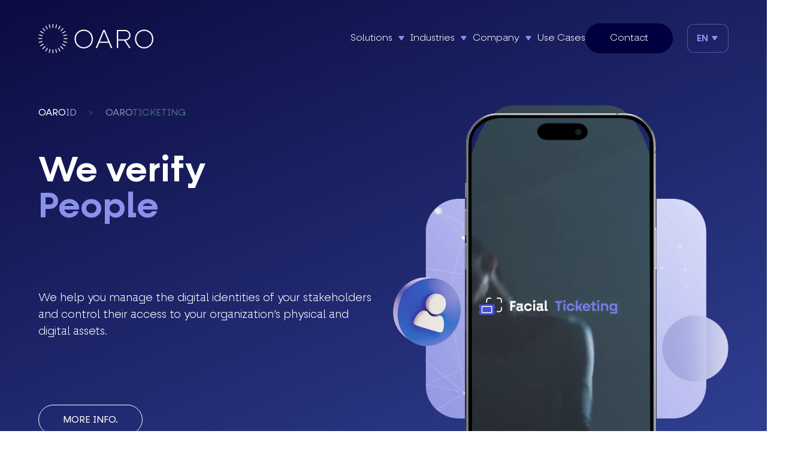

--- FILE ---
content_type: text/html; charset=utf-8
request_url: https://oaro.net/en
body_size: 18468
content:
<!DOCTYPE html><html lang="en"><head><meta charSet="utf-8"/><meta name="viewport" content="width=device-width, initial-scale=1"/><link rel="preload" as="font" href="/_next/static/media/7ce6c2a861e8e7ec-s.p.woff2" crossorigin="" type="font/woff2"/><link rel="preload" as="font" href="/_next/static/media/874879e50af28a71-s.p.woff2" crossorigin="" type="font/woff2"/><link rel="preload" as="font" href="/_next/static/media/885dc480c0cf2de5-s.p.woff2" crossorigin="" type="font/woff2"/><link rel="preload" as="font" href="/_next/static/media/c633dc396b885ed9-s.p.woff2" crossorigin="" type="font/woff2"/><link rel="preload" as="font" href="/_next/static/media/d9d236bf057a29d1-s.p.woff2" crossorigin="" type="font/woff2"/><link rel="stylesheet" href="/_next/static/css/45e7298ebc1572a8.css" data-precedence="next"/><link rel="stylesheet" href="/_next/static/css/0c43e6e29b0abbe9.css" data-precedence="next"/><link rel="preload" href="/_next/static/chunks/webpack-c72e6b5e3bafeaa7.js" as="script" fetchPriority="low"/><script src="/_next/static/chunks/fd9d1056-564588d55b3373f6.js" async=""></script><script src="/_next/static/chunks/596-26cfb6cb639acd1d.js" async=""></script><script src="/_next/static/chunks/main-app-8d6cc3e62032d258.js" async=""></script><title>OARO</title><meta name="description" content="The world&#x27;s most secure identity management"/><link rel="canonical" href="https://oaro.net/"/><link rel="alternate" hrefLang="en" href="https://oaro.net/en"/><link rel="alternate" hrefLang="es" href="https://oaro.net/es"/><meta property="og:image" content="https://oaro.net/images/logo-og.png"/><meta name="twitter:card" content="summary_large_image"/><meta name="twitter:image" content="https://oaro.net/images/logo-og.png"/><link rel="icon" href="/favicon.ico" type="image/x-icon" sizes="64x64"/><meta name="next-size-adjust"/><script src="/_next/static/chunks/polyfills-78c92fac7aa8fdd8.js" noModule=""></script></head><body class="__className_a47117"><div class="fixed w-full columns h-full bg-white z-50 flex flex-col justify-center items-center gap-8"><svg class="max-w-uxs w-full fill-black" id="a" xmlns="http://www.w3.org/2000/svg" viewBox="0 0 2350.05 594.55"><g><path class="b" d="M739.7,304.64c0-107.29,80.99-189.28,188.21-189.28s187.67,81.99,187.67,189.28-80.99,191.36-187.67,191.36-188.21-82.53-188.21-191.36Zm349.65-.54c0-88.3-64.68-164.05-161.44-164.05s-161.91,75.69-161.91,164.05,64.68,167.21,161.91,167.21,161.44-75.75,161.44-167.21Z"></path><path class="b" d="M1438.39,381.4h-192.91l-45.22,108.3h-29.46l155.6-368.03h31l155.6,368.03h-29.46l-45.16-108.3Zm-10.47-24.69l-85.68-205.59-86.22,205.59h171.9Z"></path><path class="b" d="M1754.36,337.25h-122.52v152.45h-26.84V121.67h165.6c73.61,0,111.99,56.76,111.99,108.3s-34.69,100.45-98.3,106.75l103.06,152.98h-31l-101.99-152.45Zm-122.45-24.22h138.83c55.22,0,86.22-39.99,86.22-83.07s-31.54-83.6-86.76-83.6h-138.29v166.67Z"></path><path class="b" d="M1974.17,304.64c0-107.22,80.99-189.28,188.21-189.28s187.67,81.99,187.67,189.28-80.99,191.36-187.67,191.36-188.21-82.53-188.21-191.36Zm349.58-.54c0-88.3-64.68-164.05-161.44-164.05s-161.91,75.69-161.91,164.05,64.68,167.21,161.91,167.21,161.44-75.75,161.44-167.21Z"></path></g><g><rect class="b" x="289.86" width="16.08" height="76.86"></rect><rect class="b" x="222.85" y="8.67" width="16.08" height="76.86" transform="translate(-4.32 61.36) rotate(-15)"></rect><rect class="b" x="160.34" y="34.4" width="16.08" height="76.86" transform="translate(-13.86 93.95) rotate(-30)"></rect><rect class="b" x="106.63" y="75.38" width="16.08" height="76.86" transform="translate(-46.89 114.42) rotate(-45)"></rect><rect class="b" x="65.39" y="128.91" width="16.08" height="76.86" transform="translate(-108.2 147.26) rotate(-60)"></rect><rect class="b" x="39.37" y="191.29" width="16.08" height="76.86" transform="translate(-186.76 216.05) rotate(-75)"></rect><rect class="b" y="288.64" width="76.86" height="16.08"></rect><rect class="b" x="8.67" y="355.67" width="76.86" height="16.08" transform="translate(-92.53 24.58) rotate(-15)"></rect><rect class="b" x="34.38" y="418.15" width="76.86" height="16.08" transform="translate(-203.3 93.47) rotate(-29.99)"></rect><rect class="b" x="75.4" y="471.85" width="76.86" height="16.08" transform="translate(-305.99 221.05) rotate(-45)"></rect><rect class="b" x="128.92" y="513.09" width="76.86" height="16.08" transform="translate(-367.65 405.56) rotate(-60.01)"></rect><rect class="b" x="191.28" y="539.12" width="76.86" height="16.08" transform="translate(-358.26 627.43) rotate(-75)"></rect><rect class="b" x="288.64" y="517.69" width="16.08" height="76.86"></rect><rect class="b" x="355.66" y="509.03" width="16.08" height="76.86" transform="translate(-129.29 112.78) rotate(-15)"></rect><rect class="b" x="418.15" y="483.3" width="16.08" height="76.86" transform="translate(-203.77 283) rotate(-30)"></rect><rect class="b" x="471.85" y="442.31" width="16.08" height="76.86" transform="translate(-199.38 480.14) rotate(-45)"></rect><rect class="b" x="513.11" y="388.83" width="16.08" height="76.86" transform="translate(-109.45 664.95) rotate(-60)"></rect><rect class="b" x="539.09" y="326.43" width="16.08" height="76.86" transform="translate(53.1 798.92) rotate(-75)"></rect><rect class="b" x="517.72" y="289.86" width="76.86" height="16.08"></rect><rect class="b" x="509.02" y="222.83" width="76.86" height="16.08" transform="translate(-41.1 149.55) rotate(-15)"></rect><rect class="b" x="483.33" y="160.36" width="76.86" height="16.08" transform="translate(-14.31 283.38) rotate(-29.99)"></rect><rect class="b" x="442.31" y="106.65" width="76.86" height="16.08" transform="translate(59.71 373.53) rotate(-45)"></rect><rect class="b" x="388.8" y="65.37" width="76.86" height="16.08" transform="translate(150.08 406.74) rotate(-60.01)"></rect><rect class="b" x="326.42" y="39.38" width="76.86" height="16.08" transform="translate(224.62 387.57) rotate(-75)"></rect></g></svg><div><div class="loader bg-secondary-50"></div><div class="loader bg-secondary-100"></div><div class="loader bg-primary-50"></div></div></div><nav class="transition font-light duration-700 ease-in-out py-10 fixed top w-full z-10 text-white" data-headlessui-state=""><div class="mx-auto container"><div class="relative items-center justify-between flex flex-wrap"><div class="flex-1"><a href="/en"><svg class="max-w-uxs w-full fill-white" id="a" xmlns="http://www.w3.org/2000/svg" viewBox="0 0 2350.05 594.55"><g><path class="b" d="M739.7,304.64c0-107.29,80.99-189.28,188.21-189.28s187.67,81.99,187.67,189.28-80.99,191.36-187.67,191.36-188.21-82.53-188.21-191.36Zm349.65-.54c0-88.3-64.68-164.05-161.44-164.05s-161.91,75.69-161.91,164.05,64.68,167.21,161.91,167.21,161.44-75.75,161.44-167.21Z"></path><path class="b" d="M1438.39,381.4h-192.91l-45.22,108.3h-29.46l155.6-368.03h31l155.6,368.03h-29.46l-45.16-108.3Zm-10.47-24.69l-85.68-205.59-86.22,205.59h171.9Z"></path><path class="b" d="M1754.36,337.25h-122.52v152.45h-26.84V121.67h165.6c73.61,0,111.99,56.76,111.99,108.3s-34.69,100.45-98.3,106.75l103.06,152.98h-31l-101.99-152.45Zm-122.45-24.22h138.83c55.22,0,86.22-39.99,86.22-83.07s-31.54-83.6-86.76-83.6h-138.29v166.67Z"></path><path class="b" d="M1974.17,304.64c0-107.22,80.99-189.28,188.21-189.28s187.67,81.99,187.67,189.28-80.99,191.36-187.67,191.36-188.21-82.53-188.21-191.36Zm349.58-.54c0-88.3-64.68-164.05-161.44-164.05s-161.91,75.69-161.91,164.05,64.68,167.21,161.91,167.21,161.44-75.75,161.44-167.21Z"></path></g><g><rect class="b" x="289.86" width="16.08" height="76.86"></rect><rect class="b" x="222.85" y="8.67" width="16.08" height="76.86" transform="translate(-4.32 61.36) rotate(-15)"></rect><rect class="b" x="160.34" y="34.4" width="16.08" height="76.86" transform="translate(-13.86 93.95) rotate(-30)"></rect><rect class="b" x="106.63" y="75.38" width="16.08" height="76.86" transform="translate(-46.89 114.42) rotate(-45)"></rect><rect class="b" x="65.39" y="128.91" width="16.08" height="76.86" transform="translate(-108.2 147.26) rotate(-60)"></rect><rect class="b" x="39.37" y="191.29" width="16.08" height="76.86" transform="translate(-186.76 216.05) rotate(-75)"></rect><rect class="b" y="288.64" width="76.86" height="16.08"></rect><rect class="b" x="8.67" y="355.67" width="76.86" height="16.08" transform="translate(-92.53 24.58) rotate(-15)"></rect><rect class="b" x="34.38" y="418.15" width="76.86" height="16.08" transform="translate(-203.3 93.47) rotate(-29.99)"></rect><rect class="b" x="75.4" y="471.85" width="76.86" height="16.08" transform="translate(-305.99 221.05) rotate(-45)"></rect><rect class="b" x="128.92" y="513.09" width="76.86" height="16.08" transform="translate(-367.65 405.56) rotate(-60.01)"></rect><rect class="b" x="191.28" y="539.12" width="76.86" height="16.08" transform="translate(-358.26 627.43) rotate(-75)"></rect><rect class="b" x="288.64" y="517.69" width="16.08" height="76.86"></rect><rect class="b" x="355.66" y="509.03" width="16.08" height="76.86" transform="translate(-129.29 112.78) rotate(-15)"></rect><rect class="b" x="418.15" y="483.3" width="16.08" height="76.86" transform="translate(-203.77 283) rotate(-30)"></rect><rect class="b" x="471.85" y="442.31" width="16.08" height="76.86" transform="translate(-199.38 480.14) rotate(-45)"></rect><rect class="b" x="513.11" y="388.83" width="16.08" height="76.86" transform="translate(-109.45 664.95) rotate(-60)"></rect><rect class="b" x="539.09" y="326.43" width="16.08" height="76.86" transform="translate(53.1 798.92) rotate(-75)"></rect><rect class="b" x="517.72" y="289.86" width="76.86" height="16.08"></rect><rect class="b" x="509.02" y="222.83" width="76.86" height="16.08" transform="translate(-41.1 149.55) rotate(-15)"></rect><rect class="b" x="483.33" y="160.36" width="76.86" height="16.08" transform="translate(-14.31 283.38) rotate(-29.99)"></rect><rect class="b" x="442.31" y="106.65" width="76.86" height="16.08" transform="translate(59.71 373.53) rotate(-45)"></rect><rect class="b" x="388.8" y="65.37" width="76.86" height="16.08" transform="translate(150.08 406.74) rotate(-60.01)"></rect><rect class="b" x="326.42" y="39.38" width="76.86" height="16.08" transform="translate(224.62 387.57) rotate(-75)"></rect></g></svg></a></div><div class="hidden lg:flex items-center gap-4 xl:gap-12"><div class="relative whitespace-nowrap " data-headlessui-state=""><button type="button" class="items-center inline-flex hover:text-secondary-50" aria-expanded="false" aria-haspopup="menu" id="menu-button" data-headlessui-state="">Solutions<div class="transition duration-200 px-2 transform rotate-[-180deg]"><svg xmlns="http://www.w3.org/2000/svg" width="14" height="8" viewBox="0 0 23 17" class="fill-secondary-50"><path id="Polígono_7" data-name="Polígono 7" d="M9.843,2.449a2,2,0,0,1,3.313,0l7.732,11.431A2,2,0,0,1,19.232,17H3.768a2,2,0,0,1-1.657-3.121Z"></path></svg></div></button></div><div class="relative whitespace-nowrap " data-headlessui-state=""><button type="button" class="items-center inline-flex hover:text-secondary-50" aria-expanded="false" aria-haspopup="menu" id="menu-button" data-headlessui-state="">Industries<div class="transition duration-200 px-2 transform rotate-[-180deg]"><svg xmlns="http://www.w3.org/2000/svg" width="14" height="8" viewBox="0 0 23 17" class="fill-secondary-50"><path id="Polígono_7" data-name="Polígono 7" d="M9.843,2.449a2,2,0,0,1,3.313,0l7.732,11.431A2,2,0,0,1,19.232,17H3.768a2,2,0,0,1-1.657-3.121Z"></path></svg></div></button></div><div class="relative whitespace-nowrap " data-headlessui-state=""><button type="button" class="items-center inline-flex hover:text-secondary-50" aria-expanded="false" aria-haspopup="menu" id="menu-button" data-headlessui-state="">Company<div class="transition duration-200 px-2 transform rotate-[-180deg]"><svg xmlns="http://www.w3.org/2000/svg" width="14" height="8" viewBox="0 0 23 17" class="fill-secondary-50"><path id="Polígono_7" data-name="Polígono 7" d="M9.843,2.449a2,2,0,0,1,3.313,0l7.732,11.431A2,2,0,0,1,19.232,17H3.768a2,2,0,0,1-1.657-3.121Z"></path></svg></div></button></div><div class="relative whitespace-nowrap " data-headlessui-state=""><a class="hover:text-secondary-50" href="/en/use-cases">Use Cases</a></div><div class="relative whitespace-nowrap " data-headlessui-state=""><a class="border border-[#00003E] bg-[#00003E] text-white transition duration-150  rounded-[45px] py-4 px-10 hover:bg-secondary-50 hover:border-secondary-50" href="/en/contact">Contact</a></div></div><div class="ml-6"><div class="relative text-secondary-50" data-headlessui-state=""><button class="flex items-center uppercase rounded-xl bg-transparent py-3 px-4 ring-[.5px] ring-inset ring-[#8A91EB] hover:bg-gray-50 font-semibold" id="headlessui-menu-button-:R5mdda:" type="button" aria-haspopup="menu" aria-expanded="false" data-headlessui-state="">en<div class="transform rotate-180 pr-1"><svg xmlns="http://www.w3.org/2000/svg" width="14" height="8" viewBox="0 0 23 17" class="fill-secondary-50"><path id="Polígono_7" data-name="Polígono 7" d="M9.843,2.449a2,2,0,0,1,3.313,0l7.732,11.431A2,2,0,0,1,19.232,17H3.768a2,2,0,0,1-1.657-3.121Z"></path></svg></div></button></div></div><button class="px-5 py-4 lg:hidden relative inline-flex items-center justify-center rounded-md focus:outline-none" id="headlessui-disclosure-button-:R26dda:" type="button" aria-expanded="false" data-headlessui-state=""><span class="sr-only">Open main menu</span><svg xmlns="http://www.w3.org/2000/svg" fill="none" viewBox="0 0 24 24" stroke-width="1.5" stroke="currentColor" aria-hidden="true" class="block h-8 w-8 spined-reverse"><path stroke-linecap="round" stroke-linejoin="round" d="M3.75 6.75h16.5M3.75 12h16.5m-16.5 5.25h16.5"></path></svg></button></div></div></nav><div><main><div class="md:rounded-bl-2xl overflow-hidden"><div class="bg-gradient-1 from-primary-200 to-primary-250"><div class="container spacing-xl relative"><div class="swiper"><div class="swiper-wrapper"><div class="swiper-slide"><div class="grid grid-cols-1 xl:grid-cols-2 xl:gap-8 select-none"><div class="xl:max-w-screen-sm mt-20 text-white text-center xl:text-left"><h1>We verify<span class="block text-secondary-50">People</span></h1><p class="font-light text-lg xl:h-2/4 my-8 xl:my-0 flex items-center">We help you manage the digital identities of your stakeholders and control their access to your organization’s physical and digital assets.</p><a href="/en/solutions/oaro-id"><button class="hidden xl:block border border-[#FCFEFF] text-white transition duration-150  rounded-[45px] py-3 px-10 hover:bg-secondary-50 hover:border-secondary-50 select-none">MORE INFO.</button></a></div><div class="flex justify-center md:bg-[url(/images/sliders/fade/slide-1.png)] bg-[length:80%] xl:bg-contain bg-no-repeat bg-center bg-origin-content"><div class="relative max-w-xs after:bg-[url(&#x27;/images/mobile-layout.png&#x27;)] after:bg-contain after:bg-center after:bg-no-repeat after:absolute after:top-0 after:w-full after:h-full"><video class="aspect-[9/16] rounded-[25%] w-full" src="/videos/home_slide-oaroid.mp4" title="Video OAROID" poster="/images/poster-1.png" autoPlay="" muted="" loop="" playsInline=""></video></div></div></div><a href="/en/solutions/oaro-id"><button class="block mx-auto mt-12 xl:hidden border border-[#FCFEFF] text-white w-auto transition duration-150  rounded-[45px] py-3 px-10 hover:bg-secondary-50 hover:border-secondary-50 select-none">MORE INFO.</button></a></div><div class="swiper-slide"><div class="grid grid-cols-1 xl:grid-cols-2 xl:gap-8 select-none"><div class="xl:max-w-screen-sm mt-20 text-white text-center xl:text-left"><h1>Ticketing<span class="block text-green-50">Simplified</span></h1><p class="font-light text-lg xl:h-2/4 my-8 xl:my-0 flex items-center">OARO&#x27;s Smart tickets revolutionize fan and consumer interactions with brands. Powered by a cryptographically secure Blockchain platform, Smart tickets ensure 100% authenticity and security for a transformative experience.</p><a href="/en/solutions/oaro-ticketing"><button class="hidden xl:block border border-[#FCFEFF] text-white transition duration-150  rounded-[45px] py-3 px-10 hover:bg-secondary-50 hover:border-secondary-50 select-none">MORE INFO.</button></a></div><div class="flex justify-center md:bg-[url(/images/sliders/fade/slide-2.png)] bg-[length:80%] xl:bg-contain bg-no-repeat bg-center bg-origin-content"><div class="relative max-w-xs after:bg-[url(&#x27;/images/mobile-layout.png&#x27;)] after:bg-contain after:bg-center after:bg-no-repeat after:absolute after:top-0 after:w-full after:h-full"><video class="aspect-[9/16] rounded-[25%] w-full" src="/videos/home_slide-ticketing.mp4" title="Video OAROID" autoPlay="" muted="" loop="" playsInline=""></video></div></div></div><a href="/en/solutions/oaro-ticketing"><button class="block mx-auto mt-12 xl:hidden border border-[#FCFEFF] text-white w-auto transition duration-150  rounded-[45px] py-3 px-10 hover:bg-secondary-50 hover:border-secondary-50 select-none">MORE INFO.</button></a></div></div><div class="pagination w-full justify-center xl:justify-start cursor-pointer flex z-10 absolute top-[0]"></div></div></div></div></div><div class="relative"><img alt="bg-l-side" loading="lazy" width="268" height="536" decoding="async" data-nimg="1" class="absolute left-0 bottom-[-5rem] max-w-[268px] w-[calc(80%-268px)]" style="color:transparent" srcSet="/_next/image?url=%2Fimages%2Fbg-l-side-1.png&amp;w=384&amp;q=75 1x, /_next/image?url=%2Fimages%2Fbg-l-side-1.png&amp;w=640&amp;q=75 2x" src="/_next/image?url=%2Fimages%2Fbg-l-side-1.png&amp;w=640&amp;q=75"/><div class="container flex flex-col justify-center h-auto py-5 md:h-72 relative text-center md:text-left"><p class="text-xl tracking-semiwidest font-regular mb-8">OARO<span class="text-secondary-50">ID</span></p><h2 class="font-semibold">We secure<span class="text-secondary-50">people</span></h2></div></div><div class="bg-[#f9f9fe]"><div class="relative"><div class="sticky top-0 overflow-hidden"><div class="transition duration-150 ease-out"><div class="hidden md:block absolute h-1 top-[50%] left-0 bg-gradient-to-r from-black from-10% to-transparent to-0% bg-[length:30px_4px] bg-repeat-x z-[-1] rounded"><div class="absolute h-full bg-secondary-50 rounded"></div></div><div class="flex gap-0 md:gap-96 flex-wrap md:flex-nowrap"><div class="md:min-w-[768px] w-full p-2 mb-10 md:p-0 md:mb-0"><div class="grid grid-cols-1 md:grid-cols-2"><div class="hidden md:block"><div class="flex flex-col h-full justify-between"><div class="text-secondary-50"><span class="font-bold block text-9xl">1</span><h2 class="text-xl">ID SCANNING.</h2></div><div><h3 class="font-semibold">Authenticate</h3><p class="text-lg font-light mt-5">Scans photo ID for validation and data extraction.</p></div></div></div><div class="h-full"><span class="text-secondary-50 my-5 block block font-medium text-center md:hidden">ID SCANNING.</span><div class="relative max-w-uxs md:max-w-xs mx-auto after:bg-[url(&#x27;/images/mobile-layout.png&#x27;)] after:bg-contain after:bg-center after:bg-no-repeat after:absolute after:top-0 after:w-full after:h-full"><video class="aspect-[9/16] rounded-[25%] w-full" src="/videos/step-1.mp4" title="Video OAROID" muted="" loop="" playsInline=""></video></div><div class="text-center my-5 md:hidden"><h6 class="font-semibold">Authenticate</h6><p class="text-center font-light md:text-lg">Scans photo ID for validation and data extraction.</p></div></div></div></div><div class="md:min-w-[768px] w-full p-2 mb-10 md:p-0 md:mb-0"><div class="grid grid-cols-1 md:grid-cols-2"><div class="hidden md:block"><div class="flex flex-col h-full justify-between"><div class="text-secondary-50"><span class="font-bold block text-9xl">2</span><h2 class="text-xl">FACE ANALYSIS.</h2></div><div><h3 class="font-semibold">Own Device</h3><p class="text-lg font-light mt-5">User records a live image of their face for identity verification.</p></div></div></div><div class="h-full"><span class="text-secondary-50 my-5 block block font-medium text-center md:hidden">FACE ANALYSIS.</span><div class="relative max-w-uxs md:max-w-xs mx-auto after:bg-[url(&#x27;/images/mobile-layout.png&#x27;)] after:bg-contain after:bg-center after:bg-no-repeat after:absolute after:top-0 after:w-full after:h-full"><video class="aspect-[9/16] rounded-[25%] w-full" src="/videos/step-2.mp4" title="Video OAROID" muted="" loop="" playsInline=""></video></div><div class="text-center my-5 md:hidden"><h6 class="font-semibold">Own Device</h6><p class="text-center font-light md:text-lg">User records a live image of their face for identity verification.</p></div></div></div></div><div class="md:min-w-[768px] w-full p-2 mb-10 md:p-0 md:mb-0"><div class="grid grid-cols-1 md:grid-cols-2"><div class="hidden md:block"><div class="flex flex-col h-full justify-between"><div class="text-secondary-50"><span class="font-bold block text-9xl">3</span><h2 class="text-xl">OARO IDENTITY®.</h2></div><div><h3 class="font-semibold">Match</h3><p class="text-lg font-light mt-5">Analyzes face image and ID to verify authenticity of document and a positive match.</p></div></div></div><div class="h-full"><span class="text-secondary-50 my-5 block block font-medium text-center md:hidden">OARO IDENTITY®.</span><div class="relative max-w-uxs md:max-w-xs mx-auto after:bg-[url(&#x27;/images/mobile-layout.png&#x27;)] after:bg-contain after:bg-center after:bg-no-repeat after:absolute after:top-0 after:w-full after:h-full"><video class="aspect-[9/16] rounded-[25%] w-full" src="/videos/step-3.mp4" title="Video OAROID" muted="" loop="" playsInline=""></video></div><div class="text-center my-5 md:hidden"><h6 class="font-semibold">Match</h6><p class="text-center font-light md:text-lg">Analyzes face image and ID to verify authenticity of document and a positive match.</p></div></div></div></div><div class="md:min-w-[768px] w-full p-2 mb-10 md:p-0 md:mb-0"><div class="grid grid-cols-1 md:grid-cols-2"><div class="hidden md:block"><div class="flex flex-col h-full justify-between"><div class="text-secondary-50"><span class="font-bold block text-9xl">4</span><h2 class="text-xl">USER VALIDATION.</h2></div><div><h3 class="font-semibold">Validate</h3><p class="text-lg font-light mt-5">Biometric record securely stored and certified using the OARO IDENTITY® blockchain.</p></div></div></div><div class="h-full"><span class="text-secondary-50 my-5 block block font-medium text-center md:hidden">USER VALIDATION.</span><div class="relative max-w-uxs md:max-w-xs mx-auto after:bg-[url(&#x27;/images/mobile-layout.png&#x27;)] after:bg-contain after:bg-center after:bg-no-repeat after:absolute after:top-0 after:w-full after:h-full"><video class="aspect-[9/16] rounded-[25%] w-full" src="/videos/step-4.mp4" title="Video OAROID" muted="" loop="" playsInline=""></video></div><div class="text-center my-5 md:hidden"><h6 class="font-semibold">Validate</h6><p class="text-center font-light md:text-lg">Biometric record securely stored and certified using the OARO IDENTITY® blockchain.</p></div></div></div></div><div class="md:min-w-[768px] w-full p-2 mb-10 md:p-0 md:mb-0"><div class="grid grid-cols-1 md:grid-cols-2"><div class="hidden md:block"><div class="flex flex-col h-full justify-between"><div class="text-secondary-50"><span class="font-bold block text-9xl">5</span><h2 class="text-xl">PROFILE CREATED.</h2></div><div><h3 class="font-semibold">Digital ID</h3><p class="text-lg font-light mt-5">Now the user has a digital identity that can be used for credential verification, accessing specific locations, signing or certifying information.</p></div></div></div><div class="h-full"><span class="text-secondary-50 my-5 block block font-medium text-center md:hidden">PROFILE CREATED.</span><div class="relative max-w-uxs md:max-w-xs mx-auto after:bg-[url(&#x27;/images/mobile-layout.png&#x27;)] after:bg-contain after:bg-center after:bg-no-repeat after:absolute after:top-0 after:w-full after:h-full"><video class="aspect-[9/16] rounded-[25%] w-full" src="/videos/step-5.mp4" title="Video OAROID" muted="" loop="" playsInline=""></video></div><div class="text-center my-5 md:hidden"><h6 class="font-semibold">Digital ID</h6><p class="text-center font-light md:text-lg">Now the user has a digital identity that can be used for credential verification, accessing specific locations, signing or certifying information.</p></div></div></div></div><div class="md:min-w-[768px] w-full p-2 mb-10 md:p-0 md:mb-0"><div class="grid grid-cols-1 md:grid-cols-2"><div class="hidden md:block"><div class="flex flex-col h-full justify-between"><div class="text-secondary-50"><span class="font-bold block text-9xl">6</span><h2 class="text-xl">DATA SHARING.</h2></div><div><h3 class="font-semibold">Authorize</h3><p class="text-lg font-light mt-5">The user has authorize each time their data is shared or required for any use.</p></div></div></div><div class="h-full"><span class="text-secondary-50 my-5 block block font-medium text-center md:hidden">DATA SHARING.</span><div class="relative max-w-uxs md:max-w-xs mx-auto after:bg-[url(&#x27;/images/mobile-layout.png&#x27;)] after:bg-contain after:bg-center after:bg-no-repeat after:absolute after:top-0 after:w-full after:h-full"><video class="aspect-[9/16] rounded-[25%] w-full" src="/videos/step-6.mp4" title="Video OAROID" muted="" loop="" playsInline=""></video></div><div class="text-center my-5 md:hidden"><h6 class="font-semibold">Authorize</h6><p class="text-center font-light md:text-lg">The user has authorize each time their data is shared or required for any use.</p></div></div></div></div></div></div></div></div></div><div class="bg-gradient-to-r from-primary-200 to-primary-250 relative"><div class="container spacing-md md:spacing-xl relative"><h2 class="text-white text-center md:text-left">Digital ID<!-- -->. <span class="font-light">A world of possibilities</span></h2><div class="grid grid-cols-1 md:grid-cols-2 xl:grid-cols-4 gap-20 py-28 text-white"><div><div class="opacity-90"><img alt="Identity" loading="lazy" width="271" height="181" decoding="async" data-nimg="1" class="pb-8 mx-auto" style="color:transparent" srcSet="/_next/image?url=%2Fimages%2Fsections%2Fsection-1.png&amp;w=384&amp;q=75 1x, /_next/image?url=%2Fimages%2Fsections%2Fsection-1.png&amp;w=640&amp;q=75 2x" src="/_next/image?url=%2Fimages%2Fsections%2Fsection-1.png&amp;w=640&amp;q=75"/><p class="text-center font-light md:text-lg">Confirm the identity of users through their phone, eliminating the need for document scans or selfies.</p></div></div><div><div class="opacity-90"><img alt="Authentication" loading="lazy" width="271" height="181" decoding="async" data-nimg="1" class="pb-8 mx-auto" style="color:transparent" srcSet="/_next/image?url=%2Fimages%2Fsections%2Fsection-2.png&amp;w=384&amp;q=75 1x, /_next/image?url=%2Fimages%2Fsections%2Fsection-2.png&amp;w=640&amp;q=75 2x" src="/_next/image?url=%2Fimages%2Fsections%2Fsection-2.png&amp;w=640&amp;q=75"/><p class="text-center font-light md:text-lg">Facilitate swift, effortless, and secure authentication to simplify the login and transaction processes.</p></div></div><div><div class="opacity-90"><img alt="Countries" loading="lazy" width="271" height="181" decoding="async" data-nimg="1" class="pb-8 mx-auto" style="color:transparent" srcSet="/_next/image?url=%2Fimages%2Fsections%2Fsection-4.png&amp;w=384&amp;q=75 1x, /_next/image?url=%2Fimages%2Fsections%2Fsection-4.png&amp;w=640&amp;q=75 2x" src="/_next/image?url=%2Fimages%2Fsections%2Fsection-4.png&amp;w=640&amp;q=75"/><p class="text-center font-light md:text-lg">7,000+ identity documents can be authenticated from over 200 countries.</p></div></div><div><div class="opacity-90"><img alt="Achieve" loading="lazy" width="271" height="181" decoding="async" data-nimg="1" class="pb-8 mx-auto" style="color:transparent" srcSet="/_next/image?url=%2Fimages%2Fsections%2Fsection-6.png&amp;w=384&amp;q=75 1x, /_next/image?url=%2Fimages%2Fsections%2Fsection-6.png&amp;w=640&amp;q=75 2x" src="/_next/image?url=%2Fimages%2Fsections%2Fsection-6.png&amp;w=640&amp;q=75"/><p class="text-center font-light md:text-lg">Achieve an 80% rate of frictionless actions, eliminating the need for human service agents in most cases.</p></div></div></div><a href="/en/industries"><button class="block mx-auto md:m-0 border border-[#FCFEFF] text-white transition duration-150  rounded-[45px] py-3 px-10 hover:bg-secondary-50 hover:border-secondary-50 select-none">MORE INFO.</button></a></div><svg xmlns="http://www.w3.org/2000/svg" class="w-full scale-y-110 fill-white" xmlns:xlink="http://www.w3.org/1999/xlink" viewBox="0 0 1920 97"><g id="Enmascarar_grupo_21" data-name="Enmascarar grupo 21" transform="translate(0 -2029)" clip-path="url(#clip-path)"><ellipse id="Elipse_5" data-name="Elipse 5" cx="2132.5" cy="842.5" rx="2132.5" ry="842.5" transform="translate(-1172 2029)"></ellipse></g></svg><img alt="Picture of the author" loading="lazy" width="254" height="536" decoding="async" data-nimg="1" class="absolute right-0 bottom-[-10rem] max-w-[254px] w-[calc(80%-254px)]" style="color:transparent" srcSet="/_next/image?url=%2Fimages%2Fbg-r-side-1.png&amp;w=256&amp;q=75 1x, /_next/image?url=%2Fimages%2Fbg-r-side-1.png&amp;w=640&amp;q=75 2x" src="/_next/image?url=%2Fimages%2Fbg-r-side-1.png&amp;w=640&amp;q=75"/></div><div class="bg-gradient-to-b from-[#fff] to-[#dfedfd]"><div class="container flex flex-col justify-center h-auto py-5 md:h-72 relative text-center md:text-left"><p class="text-xl tracking-semiwidest font-regular mb-8">OARO<span class="text-green-50">TICKETING</span></p><h2 class="font-semibold">Ticketing<span class="text-green-50"> Simplified</span></h2></div><div class="container spacing-md relative overflow-x-clip"><div class="relative cursor-pointer [&amp;&gt;button]:hover:scale-125 "><video class="w-full rounded-[32px]" src="/videos/ad-ticketing.mp4" title="Video AD Ticketing" controls="" playsInline=""></video><button class="absolute top-1/2 left-1/2 transform -translate-x-1/2 -translate-y-1/2 transition duration-150 ease-in-out"><div class="hidden lg:block transform rotate-[90deg] w-full"><svg xmlns="http://www.w3.org/2000/svg" width="64" height="64" viewBox="0 0 23 17" class="fill-white"><path id="Polígono_7" data-name="Polígono 7" d="M9.843,2.449a2,2,0,0,1,3.313,0l7.732,11.431A2,2,0,0,1,19.232,17H3.768a2,2,0,0,1-1.657-3.121Z"></path></svg></div></button></div><img alt="Picture of the author" loading="lazy" width="754" height="430" decoding="async" data-nimg="1" class="hidden xl:block absolute bottom-[-15%] right-[calc((55%-640px)/-2)] 2xl:right-[calc((50%-768px)/-2)] max-w-screen-sm w-full" style="color:transparent" srcSet="/_next/image?url=%2Fimages%2Fbg-mobile.png&amp;w=828&amp;q=75 1x, /_next/image?url=%2Fimages%2Fbg-mobile.png&amp;w=1920&amp;q=75 2x" src="/_next/image?url=%2Fimages%2Fbg-mobile.png&amp;w=1920&amp;q=75"/></div><div class="container flex flex-col justify-center h-auto py-5 md:h-72 relative text-center md:text-left"><p class="text-xl tracking-semiwidest font-regular mb-8">OARO<span class="text-green-50">TICKETING</span></p><h2 class="font-semibold">We empower<span class="text-green-50"> Brands</span></h2></div><div><div class="relative"><div class="sticky top-0 overflow-hidden"><div class="transition duration-150 ease-out"><div class="hidden md:block absolute h-1 top-[50%] left-0 bg-gradient-to-r from-black from-10% to-transparent to-0% bg-[length:30px_4px] bg-repeat-x z-[-1] rounded"><div class="absolute h-full bg-secondary-50 rounded"></div></div><div class="flex gap-0 md:gap-96 flex-wrap md:flex-nowrap"><div class="md:min-w-[768px] w-full p-2 mb-10 md:p-0 md:mb-0"><div class="grid grid-cols-1 md:grid-cols-2"><div class="hidden md:block"><div class="flex flex-col h-full justify-between"><div class="text-secondary-150"><span class="font-bold block text-9xl">1</span><h2 class="text-xl">MARKETPLACE.</h2></div><div><h3 class="font-semibold">Purchase</h3><p class="text-lg font-light mt-5">The ticket is securely generated on the Blockchain upon completion of the purchase.</p></div></div></div><div class="h-full"><span class="text-secondary-150 my-5 block block font-medium text-center md:hidden">MARKETPLACE.</span><img alt="ticketing-step-1" loading="lazy" width="397" height="658" decoding="async" data-nimg="1" class="max-w-uxs md:max-w-xs mx-auto" style="color:transparent" srcSet="/_next/image?url=%2Fimages%2Fsliders%2Fhorizontal%2Fticketing-step-1.png&amp;w=640&amp;q=75 1x, /_next/image?url=%2Fimages%2Fsliders%2Fhorizontal%2Fticketing-step-1.png&amp;w=828&amp;q=75 2x" src="/_next/image?url=%2Fimages%2Fsliders%2Fhorizontal%2Fticketing-step-1.png&amp;w=828&amp;q=75"/><div class="text-center my-5 md:hidden"><h6 class="font-semibold">Purchase</h6><p class="text-center font-light md:text-lg">The ticket is securely generated on the Blockchain upon completion of the purchase.</p></div></div></div></div><div class="md:min-w-[768px] w-full p-2 mb-10 md:p-0 md:mb-0"><div class="grid grid-cols-1 md:grid-cols-2"><div class="hidden md:block"><div class="flex flex-col h-full justify-between"><div class="text-secondary-150"><span class="font-bold block text-9xl">2</span><h2 class="text-xl">WEBSITE OR MOBILE APP.</h2></div><div><h3 class="font-semibold">Holder</h3><p class="text-lg font-light mt-5">The user receives a link to the mobile ticketing app via email or SMS.</p></div></div></div><div class="h-full"><span class="text-secondary-150 my-5 block block font-medium text-center md:hidden">WEBSITE OR MOBILE APP.</span><img alt="ticketing-step-2" loading="lazy" width="397" height="658" decoding="async" data-nimg="1" class="max-w-uxs md:max-w-xs mx-auto" style="color:transparent" srcSet="/_next/image?url=%2Fimages%2Fsliders%2Fhorizontal%2Fticketing-step-2.png&amp;w=640&amp;q=75 1x, /_next/image?url=%2Fimages%2Fsliders%2Fhorizontal%2Fticketing-step-2.png&amp;w=828&amp;q=75 2x" src="/_next/image?url=%2Fimages%2Fsliders%2Fhorizontal%2Fticketing-step-2.png&amp;w=828&amp;q=75"/><div class="text-center my-5 md:hidden"><h6 class="font-semibold">Holder</h6><p class="text-center font-light md:text-lg">The user receives a link to the mobile ticketing app via email or SMS.</p></div></div></div></div><div class="md:min-w-[768px] w-full p-2 mb-10 md:p-0 md:mb-0"><div class="grid grid-cols-1 md:grid-cols-2"><div class="hidden md:block"><div class="flex flex-col h-full justify-between"><div class="text-secondary-150"><span class="font-bold block text-9xl">3</span><h2 class="text-xl">MARKETPLACE.</h2></div><div><h3 class="font-semibold">Resale</h3><p class="text-lg font-light mt-5">Once you have the ticket, the user can either retain it or list it for sale at a fixed price or in an auction format.</p></div></div></div><div class="h-full"><span class="text-secondary-150 my-5 block block font-medium text-center md:hidden">MARKETPLACE.</span><img alt="ticketing-step-3" loading="lazy" width="397" height="658" decoding="async" data-nimg="1" class="max-w-uxs md:max-w-xs mx-auto" style="color:transparent" srcSet="/_next/image?url=%2Fimages%2Fsliders%2Fhorizontal%2Fticketing-step-3.png&amp;w=640&amp;q=75 1x, /_next/image?url=%2Fimages%2Fsliders%2Fhorizontal%2Fticketing-step-3.png&amp;w=828&amp;q=75 2x" src="/_next/image?url=%2Fimages%2Fsliders%2Fhorizontal%2Fticketing-step-3.png&amp;w=828&amp;q=75"/><div class="text-center my-5 md:hidden"><h6 class="font-semibold">Resale</h6><p class="text-center font-light md:text-lg">Once you have the ticket, the user can either retain it or list it for sale at a fixed price or in an auction format.</p></div></div></div></div><div class="md:min-w-[768px] w-full p-2 mb-10 md:p-0 md:mb-0"><div class="grid grid-cols-1 md:grid-cols-2"><div class="hidden md:block"><div class="flex flex-col h-full justify-between"><div class="text-secondary-150"><span class="font-bold block text-9xl">4</span><h2 class="text-xl">BIOMETRIC VERIFICATION.</h2></div><div><h3 class="font-semibold">Identification</h3><p class="text-lg font-light mt-5">On the designated date and time, a unique QR code, barcode, or Face ID Pattern is generated and scanned for entry. This code cannot be replicated.</p></div></div></div><div class="h-full"><span class="text-secondary-150 my-5 block block font-medium text-center md:hidden">BIOMETRIC VERIFICATION.</span><img alt="ticketing-step-4" loading="lazy" width="397" height="658" decoding="async" data-nimg="1" class="max-w-uxs md:max-w-xs mx-auto" style="color:transparent" srcSet="/_next/image?url=%2Fimages%2Fsliders%2Fhorizontal%2Fticketing-step-4.png&amp;w=640&amp;q=75 1x, /_next/image?url=%2Fimages%2Fsliders%2Fhorizontal%2Fticketing-step-4.png&amp;w=828&amp;q=75 2x" src="/_next/image?url=%2Fimages%2Fsliders%2Fhorizontal%2Fticketing-step-4.png&amp;w=828&amp;q=75"/><div class="text-center my-5 md:hidden"><h6 class="font-semibold">Identification</h6><p class="text-center font-light md:text-lg">On the designated date and time, a unique QR code, barcode, or Face ID Pattern is generated and scanned for entry. This code cannot be replicated.</p></div></div></div></div><div class="md:min-w-[768px] w-full p-2 mb-10 md:p-0 md:mb-0"><div class="grid grid-cols-1 md:grid-cols-2"><div class="hidden md:block"><div class="flex flex-col h-full justify-between"><div class="text-secondary-150"><span class="font-bold block text-9xl">5</span><h2 class="text-xl">USER AUTHENTICATION.</h2></div><div><h3 class="font-semibold">Access</h3><p class="text-lg font-light mt-5">The code is utilized for entry, with the option for facial recognition. Subsequently, the ticket is marked as used.</p></div></div></div><div class="h-full"><span class="text-secondary-150 my-5 block block font-medium text-center md:hidden">USER AUTHENTICATION.</span><img alt="ticketing-step-5" loading="lazy" width="397" height="658" decoding="async" data-nimg="1" class="max-w-uxs md:max-w-xs mx-auto" style="color:transparent" srcSet="/_next/image?url=%2Fimages%2Fsliders%2Fhorizontal%2Fticketing-step-5.png&amp;w=640&amp;q=75 1x, /_next/image?url=%2Fimages%2Fsliders%2Fhorizontal%2Fticketing-step-5.png&amp;w=828&amp;q=75 2x" src="/_next/image?url=%2Fimages%2Fsliders%2Fhorizontal%2Fticketing-step-5.png&amp;w=828&amp;q=75"/><div class="text-center my-5 md:hidden"><h6 class="font-semibold">Access</h6><p class="text-center font-light md:text-lg">The code is utilized for entry, with the option for facial recognition. Subsequently, the ticket is marked as used.</p></div></div></div></div></div></div></div></div></div></div><div class="bg-primary-200"><div class="bg-gradient-2 from-primary-200 to-primary-250 md:rounded-b-[100px] relative"><img alt="Picture of the author" loading="lazy" width="183" height="335" decoding="async" data-nimg="1" class="absolute left-0 top-[-5rem] max-w-[183px] w-[calc(60%-183px)] z-10" style="color:transparent" srcSet="/_next/image?url=%2Fimages%2Fbg-l-side-2.png&amp;w=256&amp;q=75 1x, /_next/image?url=%2Fimages%2Fbg-l-side-2.png&amp;w=384&amp;q=75 2x" src="/_next/image?url=%2Fimages%2Fbg-l-side-2.png&amp;w=384&amp;q=75"/><svg xmlns="http://www.w3.org/2000/svg" class="w-full scale-y-110 rotate-180 fill-[#dfedfd]" xmlns:xlink="http://www.w3.org/1999/xlink" viewBox="0 0 1920 97"><g id="Enmascarar_grupo_21" data-name="Enmascarar grupo 21" transform="translate(0 -2029)" clip-path="url(#clip-path)"><ellipse id="Elipse_5" data-name="Elipse 5" cx="2132.5" cy="842.5" rx="2132.5" ry="842.5" transform="translate(-1172 2029)"></ellipse></g></svg><div class="container spacing-md md:spacing-xl"><div class="max-w-screen-xl relative py-10 rounded-[100px] md:before:absolute md:before:top-0 md:before:bottom-0 md:before:w-full md:before:h-full md:before:backdrop-blur-[27px] md:before:bg-white md:before:opacity-[0.1] md:before:rounded-[100px]"><img alt="Picture of the author" loading="lazy" width="200" height="200" decoding="async" data-nimg="1" class="absolute top-[-130px] max-w-[260px] w-full transform left-[50%] translate-x-[-50%]" style="color:transparent" src="/images/logo-oaro-api.svg"/><div class="relative"><div class="text-center text-white mx-auto max-w-xl my-14"><h2 class="font-semibold mb-5">OARO<!-- --> <span class="text-secondary-50">API</span></h2><p class="md:text-lg font-light">OARO offers a comprehensive suite of blockchain solutions designed to revolutionize various industries by enhancing security, transparency, and efficiency in digital interactions. Our cutting-edge blockchain API forms the foundation of our offerings, enabling secure and tamper-proof data management.</p></div><div class="max-w-screen-lg mx-auto"><div class="grid md:grid-cols-2"><div class="md:text-right px-5 md:border-r border-secondary-50 border-opacity-50"><h3 class="text-white"><span class="font-light md:block"> </span><span></span></h3><div class="md:h-44 py-5"><span class="block font-semibold text-white">Activity Notifications:</span><span class="text-secondary-50 font-light">Real-time notifications for person-related activities, including registrations, updates, and system events.</span></div><div class="md:h-44 py-5"><span class="block font-semibold text-white">Traceability History:</span><span class="text-secondary-50 font-light">Record detailed history for transparent traceability, covering user, object ID, and updates.</span></div><div class="md:h-44 py-5"><span class="block font-semibold text-white">Biometric/Document Authentication:</span><span class="text-secondary-50 font-light">Verify identity with biometric data and certified documentation for secure authentication.</span></div></div><div class="md:text-left px-5"><h3 class="text-white"><span class="font-light md:block"> </span><span></span></h3><div class="md:h-44 py-5"><span class="block font-semibold text-white">Access Control:</span><span class="text-secondary-50 font-light">Manage access, validate permissions, log entries, and monitor for secure authorization.</span></div><div class="md:h-44 py-5"><span class="block font-semibold text-white">Object and User Identification:</span><span class="text-secondary-50 font-light">APIs streamline object/user registration, verification, tracking, and information management in-system.</span></div><div class="md:h-44 py-5"><span class="block font-semibold text-white">Transfer of Ownership Operations:</span><span class="text-secondary-50 font-light">Manage ownership transfers, update information about objects or users ownership/title.</span></div></div></div></div></div></div></div></div></div><section class="bg-gradient-to-b from-primary-200 to-primary-250"><div class="container spacing-md md:spacing-xl relative"><div class="max-w-screen-md mx-auto text-center text-white"><h2>Chosen by Industry Leaders</h2><p class="font-light md:text-lg my-20">Leading enterprises across aviation, pharmaceuticals, sports, finance, banking, and government sectors rely on OARO’s innovative solutions.</p></div><div class="relative"><div class="swiper mySwiper2"><div class="swiper-wrapper"><div class="swiper-slide px-10 py-5"><img alt="catsa" loading="lazy" width="91" height="57" decoding="async" data-nimg="1" class="mx-auto" style="color:transparent" srcSet="/_next/image?url=%2Fimages%2Flogos%2Fcatsa.png&amp;w=96&amp;q=75 1x, /_next/image?url=%2Fimages%2Flogos%2Fcatsa.png&amp;w=256&amp;q=75 2x" src="/_next/image?url=%2Fimages%2Flogos%2Fcatsa.png&amp;w=256&amp;q=75"/></div><div class="swiper-slide px-10 py-5"><img alt="gsk" loading="lazy" width="60" height="18" decoding="async" data-nimg="1" class="mx-auto" style="color:transparent" srcSet="/_next/image?url=%2Fimages%2Flogos%2Fgsk-1.png&amp;w=64&amp;q=75 1x, /_next/image?url=%2Fimages%2Flogos%2Fgsk-1.png&amp;w=128&amp;q=75 2x" src="/_next/image?url=%2Fimages%2Flogos%2Fgsk-1.png&amp;w=128&amp;q=75"/></div><div class="swiper-slide px-10 py-5"><img alt="rfef" loading="lazy" width="42" height="42" decoding="async" data-nimg="1" class="mx-auto" style="color:transparent" srcSet="/_next/image?url=%2Fimages%2Flogos%2Frfef.png&amp;w=48&amp;q=75 1x, /_next/image?url=%2Fimages%2Flogos%2Frfef.png&amp;w=96&amp;q=75 2x" src="/_next/image?url=%2Fimages%2Flogos%2Frfef.png&amp;w=96&amp;q=75"/></div><div class="swiper-slide px-10 py-5"><img alt="air-canada" loading="lazy" width="150" height="20" decoding="async" data-nimg="1" class="mx-auto" style="color:transparent" srcSet="/_next/image?url=%2Fimages%2Flogos%2Fair-canada2.png&amp;w=256&amp;q=75 1x, /_next/image?url=%2Fimages%2Flogos%2Fair-canada2.png&amp;w=384&amp;q=75 2x" src="/_next/image?url=%2Fimages%2Flogos%2Fair-canada2.png&amp;w=384&amp;q=75"/></div><div class="swiper-slide px-10 py-5"><img alt="claro" loading="lazy" width="66" height="24" decoding="async" data-nimg="1" class="mx-auto" style="color:transparent" src="/images/logos/claro.svg"/></div><div class="swiper-slide px-10 py-5"><img alt="westjet" loading="lazy" width="102" height="21" decoding="async" data-nimg="1" class="mx-auto" style="color:transparent" srcSet="/_next/image?url=%2Fimages%2Flogos%2Fwestjet.png&amp;w=128&amp;q=75 1x, /_next/image?url=%2Fimages%2Flogos%2Fwestjet.png&amp;w=256&amp;q=75 2x" src="/_next/image?url=%2Fimages%2Flogos%2Fwestjet.png&amp;w=256&amp;q=75"/></div><div class="swiper-slide px-10 py-5"><img alt="planeta" loading="lazy" width="155" height="35" decoding="async" data-nimg="1" class="mx-auto" style="color:transparent" srcSet="/_next/image?url=%2Fimages%2Flogos%2Fplaneta.png&amp;w=256&amp;q=75 1x, /_next/image?url=%2Fimages%2Flogos%2Fplaneta.png&amp;w=384&amp;q=75 2x" src="/_next/image?url=%2Fimages%2Flogos%2Fplaneta.png&amp;w=384&amp;q=75"/></div><div class="swiper-slide px-10 py-5"><img alt="mx" loading="lazy" width="94" height="55" decoding="async" data-nimg="1" class="mx-auto" style="color:transparent" srcSet="/_next/image?url=%2Fimages%2Flogos%2Fmx.png&amp;w=96&amp;q=75 1x, /_next/image?url=%2Fimages%2Flogos%2Fmx.png&amp;w=256&amp;q=75 2x" src="/_next/image?url=%2Fimages%2Flogos%2Fmx.png&amp;w=256&amp;q=75"/></div><div class="swiper-slide px-10 py-5"><img alt="abaula" loading="lazy" width="81" height="19" decoding="async" data-nimg="1" class="mx-auto" style="color:transparent" srcSet="/_next/image?url=%2Fimages%2Flogos%2Fabaula.png&amp;w=96&amp;q=75 1x, /_next/image?url=%2Fimages%2Flogos%2Fabaula.png&amp;w=256&amp;q=75 2x" src="/_next/image?url=%2Fimages%2Flogos%2Fabaula.png&amp;w=256&amp;q=75"/></div><div class="swiper-slide px-10 py-5"><img alt="neom" loading="lazy" width="155" height="69" decoding="async" data-nimg="1" class="mx-auto" style="color:transparent" srcSet="/_next/image?url=%2Fimages%2Flogos%2Fneom.png&amp;w=256&amp;q=75 1x, /_next/image?url=%2Fimages%2Flogos%2Fneom.png&amp;w=384&amp;q=75 2x" src="/_next/image?url=%2Fimages%2Flogos%2Fneom.png&amp;w=384&amp;q=75"/></div><div class="swiper-slide px-10 py-5"><img alt="sps" loading="lazy" width="51" height="40" decoding="async" data-nimg="1" class="mx-auto" style="color:transparent" srcSet="/_next/image?url=%2Fimages%2Flogos%2Fsps.png&amp;w=64&amp;q=75 1x, /_next/image?url=%2Fimages%2Flogos%2Fsps.png&amp;w=128&amp;q=75 2x" src="/_next/image?url=%2Fimages%2Flogos%2Fsps.png&amp;w=128&amp;q=75"/></div><div class="swiper-slide px-10 py-5"><img alt="parma" loading="lazy" width="35" height="45" decoding="async" data-nimg="1" class="mx-auto" style="color:transparent" srcSet="/_next/image?url=%2Fimages%2Flogos%2Fparma.png&amp;w=48&amp;q=75 1x, /_next/image?url=%2Fimages%2Flogos%2Fparma.png&amp;w=96&amp;q=75 2x" src="/_next/image?url=%2Fimages%2Flogos%2Fparma.png&amp;w=96&amp;q=75"/></div><div class="swiper-slide px-10 py-5"><img alt="rare-tickets" loading="lazy" width="63" height="48" decoding="async" data-nimg="1" class="mx-auto" style="color:transparent" srcSet="/_next/image?url=%2Fimages%2Flogos%2Frare-tickets.png&amp;w=64&amp;q=75 1x, /_next/image?url=%2Fimages%2Flogos%2Frare-tickets.png&amp;w=128&amp;q=75 2x" src="/_next/image?url=%2Fimages%2Flogos%2Frare-tickets.png&amp;w=128&amp;q=75"/></div><div class="swiper-slide px-10 py-5"><img alt="rfef-futbol" loading="lazy" width="96" height="52" decoding="async" data-nimg="1" class="mx-auto" style="color:transparent" srcSet="/_next/image?url=%2Fimages%2Flogos%2Frfef-futbol.png&amp;w=96&amp;q=75 1x, /_next/image?url=%2Fimages%2Flogos%2Frfef-futbol.png&amp;w=256&amp;q=75 2x" src="/_next/image?url=%2Fimages%2Flogos%2Frfef-futbol.png&amp;w=256&amp;q=75"/></div></div><div class="swiper-pagination"></div></div><div class="swiper-next"><svg xmlns="http://www.w3.org/2000/svg" fill="none" viewBox="0 0 24 24" stroke-width="1.5" stroke="white" class="cursor-pointer absolute right-[-4%] top-0 bottom-0 m-auto w-8 h-24 z-50"><path stroke-linecap="round" stroke-linejoin="round" d="M8.25 4.5l7.5 7.5-7.5 7.5"></path></svg></div><div class="swiper-prev"><svg xmlns="http://www.w3.org/2000/svg" fill="none" viewBox="0 0 24 24" stroke-width="1.5" stroke="white" class="cursor-pointer absolute left-[-4%] top-0 bottom-0 m-auto w-8 h-24 z-50"><path stroke-linecap="round" stroke-linejoin="round" d="M15.75 19.5L8.25 12l7.5-7.5"></path></svg></div></div><div class="text-center mt-20"><a href="/en/use-cases"><button class="border border-[#FCFEFF] text-white transition duration-150  rounded-[45px] py-3 px-10 hover:bg-secondary-50 hover:border-secondary-50 select-none">OUR CLIENTS.</button></a></div></div></section></main></div><footer><div class="container grid lg:grid-cols-5 gap-10 py-10 justify-between"><div class="sm:col-span-5 lg:col-span-2"><svg class="max-w-uxs w-full fill-black" id="a" xmlns="http://www.w3.org/2000/svg" viewBox="0 0 2350.05 594.55"><g><path class="b" d="M739.7,304.64c0-107.29,80.99-189.28,188.21-189.28s187.67,81.99,187.67,189.28-80.99,191.36-187.67,191.36-188.21-82.53-188.21-191.36Zm349.65-.54c0-88.3-64.68-164.05-161.44-164.05s-161.91,75.69-161.91,164.05,64.68,167.21,161.91,167.21,161.44-75.75,161.44-167.21Z"></path><path class="b" d="M1438.39,381.4h-192.91l-45.22,108.3h-29.46l155.6-368.03h31l155.6,368.03h-29.46l-45.16-108.3Zm-10.47-24.69l-85.68-205.59-86.22,205.59h171.9Z"></path><path class="b" d="M1754.36,337.25h-122.52v152.45h-26.84V121.67h165.6c73.61,0,111.99,56.76,111.99,108.3s-34.69,100.45-98.3,106.75l103.06,152.98h-31l-101.99-152.45Zm-122.45-24.22h138.83c55.22,0,86.22-39.99,86.22-83.07s-31.54-83.6-86.76-83.6h-138.29v166.67Z"></path><path class="b" d="M1974.17,304.64c0-107.22,80.99-189.28,188.21-189.28s187.67,81.99,187.67,189.28-80.99,191.36-187.67,191.36-188.21-82.53-188.21-191.36Zm349.58-.54c0-88.3-64.68-164.05-161.44-164.05s-161.91,75.69-161.91,164.05,64.68,167.21,161.91,167.21,161.44-75.75,161.44-167.21Z"></path></g><g><rect class="b" x="289.86" width="16.08" height="76.86"></rect><rect class="b" x="222.85" y="8.67" width="16.08" height="76.86" transform="translate(-4.32 61.36) rotate(-15)"></rect><rect class="b" x="160.34" y="34.4" width="16.08" height="76.86" transform="translate(-13.86 93.95) rotate(-30)"></rect><rect class="b" x="106.63" y="75.38" width="16.08" height="76.86" transform="translate(-46.89 114.42) rotate(-45)"></rect><rect class="b" x="65.39" y="128.91" width="16.08" height="76.86" transform="translate(-108.2 147.26) rotate(-60)"></rect><rect class="b" x="39.37" y="191.29" width="16.08" height="76.86" transform="translate(-186.76 216.05) rotate(-75)"></rect><rect class="b" y="288.64" width="76.86" height="16.08"></rect><rect class="b" x="8.67" y="355.67" width="76.86" height="16.08" transform="translate(-92.53 24.58) rotate(-15)"></rect><rect class="b" x="34.38" y="418.15" width="76.86" height="16.08" transform="translate(-203.3 93.47) rotate(-29.99)"></rect><rect class="b" x="75.4" y="471.85" width="76.86" height="16.08" transform="translate(-305.99 221.05) rotate(-45)"></rect><rect class="b" x="128.92" y="513.09" width="76.86" height="16.08" transform="translate(-367.65 405.56) rotate(-60.01)"></rect><rect class="b" x="191.28" y="539.12" width="76.86" height="16.08" transform="translate(-358.26 627.43) rotate(-75)"></rect><rect class="b" x="288.64" y="517.69" width="16.08" height="76.86"></rect><rect class="b" x="355.66" y="509.03" width="16.08" height="76.86" transform="translate(-129.29 112.78) rotate(-15)"></rect><rect class="b" x="418.15" y="483.3" width="16.08" height="76.86" transform="translate(-203.77 283) rotate(-30)"></rect><rect class="b" x="471.85" y="442.31" width="16.08" height="76.86" transform="translate(-199.38 480.14) rotate(-45)"></rect><rect class="b" x="513.11" y="388.83" width="16.08" height="76.86" transform="translate(-109.45 664.95) rotate(-60)"></rect><rect class="b" x="539.09" y="326.43" width="16.08" height="76.86" transform="translate(53.1 798.92) rotate(-75)"></rect><rect class="b" x="517.72" y="289.86" width="76.86" height="16.08"></rect><rect class="b" x="509.02" y="222.83" width="76.86" height="16.08" transform="translate(-41.1 149.55) rotate(-15)"></rect><rect class="b" x="483.33" y="160.36" width="76.86" height="16.08" transform="translate(-14.31 283.38) rotate(-29.99)"></rect><rect class="b" x="442.31" y="106.65" width="76.86" height="16.08" transform="translate(59.71 373.53) rotate(-45)"></rect><rect class="b" x="388.8" y="65.37" width="76.86" height="16.08" transform="translate(150.08 406.74) rotate(-60.01)"></rect><rect class="b" x="326.42" y="39.38" width="76.86" height="16.08" transform="translate(224.62 387.57) rotate(-75)"></rect></g></svg><p class="my-5 text-primary-50">OARO creates highly secure, enterprise-grade, Identity and Access Management solutions for both digital and physical access controls.</p><div class="flex "><a href="https://twitter.com/OAROtechnology" class="p-2" target="_blank" rel="noreferrer"><img alt="twitter" loading="lazy" width="42" height="42" decoding="async" data-nimg="1" style="color:transparent" src="/images/icons/twitter.svg"/></a><a href="https://www.linkedin.com/company/oarotechnology/mycompany/" class="p-2" target="_blank" rel="noreferrer"><img alt="linkedin" loading="lazy" width="42" height="42" decoding="async" data-nimg="1" style="color:transparent" src="/images/icons/linkedin.svg"/></a><a href="https://www.instagram.com/oarotechnology/" class="p-2" target="_blank" rel="noreferrer"><img alt="instagram" loading="lazy" width="42" height="42" decoding="async" data-nimg="1" style="color:transparent" src="/images/icons/instagram.svg"/></a><a href="https://www.youtube.com/@oarotechnology" class="p-2" target="_blank" rel="noreferrer"><img alt="youtube" loading="lazy" width="42" height="42" decoding="async" data-nimg="1" style="color:transparent" src="/images/icons/youtube.svg"/></a></div></div><div><h4 class="text-lg text-primary-100">Solutions</h4><ul class="text-primary-50"><li class="py-1"><a href="/en/solutions/oaro-id">IDENTIFICATION</a></li><li class="py-1"><a href="/en/solutions/oaro-ticketing">ACCESS</a></li></ul></div><div><h4 class="text-lg text-primary-100">Industries</h4><ul class="text-primary-50"><li class="py-1"><a href="/en/industries">Government</a></li><li class="py-1"><a href="/en/industries">Financial Services</a></li><li class="py-1"><a href="/en/industries">Airlines</a></li><li class="py-1"><a href="/en/industries">Sports</a></li><li class="py-1"><a href="/en/industries">Events</a></li></ul></div><div><h4 class="text-lg text-primary-100">Company</h4><ul class="text-primary-50"><li class="py-1"><a href="/en/company/board-directors">Board Directors</a></li><li class="py-1"><a href="/en/company/management-team">Management Team</a></li><li class="py-1"><a href="/en/use-cases">Use Cases</a></li><li class="py-1"><a href="/en/contact">Contact</a></li></ul></div></div><div class="bg-primary-300 p-5"><div class="container flex flex-wrap justify-between text-white"><div>© 2025 All Right’s Reserved. OARO is a registered trademark of Nodalblock Canada Holdings Inc.</div><div><a href="/en/privacy-policy">Privacy Policy</a><span class="mx-5">|</span><a href="/security-policies.pdf" target="_blank">Security and Quality Policy</a></div></div></div></footer><script src="/_next/static/chunks/webpack-c72e6b5e3bafeaa7.js" async=""></script><script>(self.__next_f=self.__next_f||[]).push([0])</script><script>self.__next_f.push([1,"0:\"$L1\"\n"])</script><script>self.__next_f.push([1,"2:HL[\"/_next/static/media/7ce6c2a861e8e7ec-s.p.woff2\",{\"as\":\"font\",\"type\":\"font/woff2\"}]\n3:HL[\"/_next/static/media/874879e50af28a71-s.p.woff2\",{\"as\":\"font\",\"type\":\"font/woff2\"}]\n4:HL[\"/_next/static/media/885dc480c0cf2de5-s.p.woff2\",{\"as\":\"font\",\"type\":\"font/woff2\"}]\n5:HL[\"/_next/static/media/c633dc396b885ed9-s.p.woff2\",{\"as\":\"font\",\"type\":\"font/woff2\"}]\n6:HL[\"/_next/static/media/d9d236bf057a29d1-s.p.woff2\",{\"as\":\"font\",\"type\":\"font/woff2\"}]\n7:HL[\"/_next/static/css/45e7298ebc1572a8.css\",{\"as\":\"style\"}]\n8:HL["])</script><script>self.__next_f.push([1,"\"/_next/static/css/0c43e6e29b0abbe9.css\",{\"as\":\"style\"}]\n"])</script><script>self.__next_f.push([1,"9:I{\"id\":7948,\"chunks\":[\"272:static/chunks/webpack-c72e6b5e3bafeaa7.js\",\"971:static/chunks/fd9d1056-564588d55b3373f6.js\",\"596:static/chunks/596-26cfb6cb639acd1d.js\"],\"name\":\"default\",\"async\":false}\nb:I{\"id\":6628,\"chunks\":[\"272:static/chunks/webpack-c72e6b5e3bafeaa7.js\",\"971:static/chunks/fd9d1056-564588d55b3373f6.js\",\"596:static/chunks/596-26cfb6cb639acd1d.js\"],\"name\":\"\",\"async\":false}\nc:I{\"id\":7767,\"chunks\":[\"272:static/chunks/webpack-c72e6b5e3bafeaa7.js\",\"971:static/chunks/fd9d1056-564588d55b3373f6.js\",\"5"])</script><script>self.__next_f.push([1,"96:static/chunks/596-26cfb6cb639acd1d.js\"],\"name\":\"default\",\"async\":false}\nd:I{\"id\":7920,\"chunks\":[\"272:static/chunks/webpack-c72e6b5e3bafeaa7.js\",\"971:static/chunks/fd9d1056-564588d55b3373f6.js\",\"596:static/chunks/596-26cfb6cb639acd1d.js\"],\"name\":\"default\",\"async\":false}\n"])</script><script>self.__next_f.push([1,"1:[[],[\"$\",\"$L9\",null,{\"buildId\":\"pDgot0Ey3G_DqZeHhFhkD\",\"assetPrefix\":\"\",\"initialCanonicalUrl\":\"/en\",\"initialTree\":[\"\",{\"children\":[[\"lang\",\"en\",\"d\"],{\"children\":[\"__PAGE__?{\\\"lang\\\":\\\"en\\\"}\",{}]},\"$undefined\",\"$undefined\",true]}],\"initialHead\":[false,\"$La\"],\"globalErrorComponent\":\"$b\",\"children\":[\"$\",\"$Lc\",null,{\"parallelRouterKey\":\"children\",\"segmentPath\":[\"children\"],\"loading\":\"$undefined\",\"loadingStyles\":\"$undefined\",\"hasLoading\":false,\"error\":\"$undefined\",\"errorStyles\":\"$undefined\",\"template\":[\"$\",\"$Ld\",null,{}],\"templateStyles\":\"$undefined\",\"notFound\":[[\"$\",\"title\",null,{\"children\":\"404: This page could not be found.\"}],[\"$\",\"div\",null,{\"style\":{\"fontFamily\":\"system-ui,\\\"Segoe UI\\\",Roboto,Helvetica,Arial,sans-serif,\\\"Apple Color Emoji\\\",\\\"Segoe UI Emoji\\\"\",\"height\":\"100vh\",\"textAlign\":\"center\",\"display\":\"flex\",\"flexDirection\":\"column\",\"alignItems\":\"center\",\"justifyContent\":\"center\"},\"children\":[\"$\",\"div\",null,{\"children\":[[\"$\",\"style\",null,{\"dangerouslySetInnerHTML\":{\"__html\":\"body{color:#000;background:#fff;margin:0}.next-error-h1{border-right:1px solid rgba(0,0,0,.3)}@media (prefers-color-scheme:dark){body{color:#fff;background:#000}.next-error-h1{border-right:1px solid rgba(255,255,255,.3)}}\"}}],[\"$\",\"h1\",null,{\"className\":\"next-error-h1\",\"style\":{\"display\":\"inline-block\",\"margin\":\"0 20px 0 0\",\"padding\":\"0 23px 0 0\",\"fontSize\":24,\"fontWeight\":500,\"verticalAlign\":\"top\",\"lineHeight\":\"49px\"},\"children\":\"404\"}],[\"$\",\"div\",null,{\"style\":{\"display\":\"inline-block\"},\"children\":[\"$\",\"h2\",null,{\"style\":{\"fontSize\":14,\"fontWeight\":400,\"lineHeight\":\"49px\",\"margin\":0},\"children\":\"This page could not be found.\"}]}]]}]}]],\"notFoundStyles\":[],\"childProp\":{\"current\":[null,\"$Le\",null],\"segment\":[\"lang\",\"en\",\"d\"]},\"styles\":[[\"$\",\"link\",\"0\",{\"rel\":\"stylesheet\",\"href\":\"/_next/static/css/45e7298ebc1572a8.css\",\"precedence\":\"next\"}]]}]}]]\n"])</script><script>self.__next_f.push([1,"f:I{\"id\":942,\"chunks\":[\"986:static/chunks/986-00aaf51567952494.js\",\"212:static/chunks/212-5314145c198ca745.js\",\"84:static/chunks/app/[lang]/layout-b0ae744011c0ca9c.js\"],\"name\":\"Navbar\",\"async\":false}\n12:I{\"id\":3222,\"chunks\":[\"986:static/chunks/986-00aaf51567952494.js\",\"212:static/chunks/212-5314145c198ca745.js\",\"84:static/chunks/app/[lang]/layout-b0ae744011c0ca9c.js\"],\"name\":\"Image\",\"async\":false}\n"])</script><script>self.__next_f.push([1,"e:[\"$\",\"html\",null,{\"lang\":\"en\",\"children\":[\"$\",\"body\",null,{\"className\":\"__className_a47117\",\"children\":[[\"$\",\"$Lf\",null,{\"lang\":\"en\",\"sections\":[{\"id\":1,\"name\":\"Solutions\",\"columns\":\"columns-2\",\"dropdown\":[{\"id\":1,\"image\":\"/images/sm-access.svg\",\"label\":{\"icon\":null,\"name\":\"IDENTIFICATION\",\"color\":\"text-secondary-50\"},\"caption\":{\"name\":\"OARO\",\"highlitgh\":\"ID\",\"color\":\"text-secondary-50\"},\"tags\":[{\"id\":1,\"name\":\"Enrollment Systems\"},{\"id\":2,\"name\":\"Facial recognition\"},{\"id\":3,\"name\":\"Payments \u0026 E-vote\"},{\"id\":4,\"name\":\"VValidation \u0026 Access\"}],\"href\":\"/en/solutions/oaro-id\",\"color\":\"text-secondary-50\"},{\"id\":2,\"image\":\"/images/sm-ticketing.svg\",\"label\":{\"icon\":null,\"name\":\"ACCESS\",\"color\":\"text-green-50\"},\"caption\":{\"name\":\"OARO\",\"highlitgh\":\"TICKETING\",\"color\":\"text-green-50\"},\"tags\":[{\"id\":1,\"name\":\"Web3 APP\"},{\"id\":2,\"name\":\"Security layer\"},{\"id\":3,\"name\":\"White label\"},{\"id\":4,\"name\":\"Platform Full access solution\"}],\"href\":\"/en/solutions/oaro-ticketing\",\"color\":\"text-green-50\"}]},{\"id\":2,\"name\":\"Industries\",\"columns\":\"columns-2\",\"dropdown\":[{\"id\":1,\"image\":null,\"label\":{\"icon\":\"/images/icon-political.svg\",\"name\":\"Government\",\"color\":\"text-black hover:text-primary-50\"},\"caption\":null,\"tags\":null,\"href\":\"/en/industries\",\"color\":null},{\"id\":2,\"image\":null,\"label\":{\"icon\":\"/images/icon-ticketing.svg\",\"name\":\"Financial Services\",\"color\":\"text-black hover:text-primary-50\"},\"caption\":null,\"tags\":null,\"href\":\"/en/industries\",\"color\":null},{\"id\":3,\"image\":null,\"label\":{\"icon\":\"/images/icon-aviation.svg\",\"name\":\"Airlines\",\"color\":\"text-black hover:text-primary-50\"},\"caption\":null,\"tags\":null,\"href\":\"/en/industries\",\"color\":null},{\"id\":4,\"image\":null,\"label\":{\"icon\":\"/images/icon-football.svg\",\"name\":\"Sports\",\"color\":\"text-black hover:text-primary-50\"},\"caption\":null,\"tags\":null,\"href\":\"/en/industries\",\"color\":null},{\"id\":5,\"image\":null,\"label\":{\"icon\":\"/images/icon-aviation.svg\",\"name\":\"Events\",\"color\":\"text-black hover:text-primary-50\"},\"caption\":null,\"tags\":null,\"href\":\"/en/industries\",\"color\":null}]},{\"id\":3,\"name\":\"Company\",\"columns\":\"columns-1\",\"dropdown\":[{\"id\":1,\"image\":null,\"label\":{\"icon\":null,\"name\":\"Board Directors\",\"color\":\"text-black hover:text-primary-50\"},\"caption\":null,\"tags\":null,\"href\":\"/en/company/board-directors\",\"color\":null},{\"id\":2,\"image\":null,\"label\":{\"icon\":null,\"name\":\"Management Team\",\"color\":\"text-black hover:text-primary-50\"},\"caption\":null,\"tags\":null,\"href\":\"/en/company/management-team\",\"color\":null},{\"id\":3,\"image\":null,\"label\":{\"icon\":null,\"name\":\"News\",\"color\":\"text-black hover:text-primary-50\"},\"caption\":null,\"tags\":null,\"href\":\"/en/news\",\"color\":null}]},{\"id\":4,\"name\":\"Use Cases\",\"href\":\"/en/use-cases\"},{\"id\":5,\"name\":\"Contact\",\"className\":\"border border-[#00003E] bg-[#00003E] text-white transition duration-150  rounded-[45px] py-4 px-10 hover:bg-secondary-50 hover:border-secondary-50\",\"href\":\"/en/contact\"}]}],[\"$\",\"div\",null,{\"children\":[\"$\",\"$Lc\",null,{\"parallelRouterKey\":\"children\",\"segmentPath\":[\"children\",[\"lang\",\"en\",\"d\"],\"children\"],\"loading\":\"$undefined\",\"loadingStyles\":\"$undefined\",\"hasLoading\":false,\"error\":\"$undefined\",\"errorStyles\":\"$undefined\",\"template\":[\"$\",\"$Ld\",null,{}],\"templateStyles\":\"$undefined\",\"notFound\":\"$undefined\",\"notFoundStyles\":\"$undefined\",\"childProp\":{\"current\":[\"$L10\",\"$L11\",null],\"segment\":\"__PAGE__?{\\\"lang\\\":\\\"en\\\"}\"},\"styles\":[[\"$\",\"link\",\"0\",{\"rel\":\"stylesheet\",\"href\":\"/_next/static/css/0c43e6e29b0abbe9.css\",\"precedence\":\"next\"}]]}]}],[\"$\",\"footer\",null,{\"children\":[[\"$\",\"div\",null,{\"className\":\"container grid lg:grid-cols-5 gap-10 py-10 justify-between\",\"children\":[[\"$\",\"div\",null,{\"className\":\"sm:col-span-5 lg:col-span-2\",\"children\":[[\"$\",\"svg\",null,{\"className\":\"max-w-uxs w-full fill-black\",\"id\":\"a\",\"xmlns\":\"http://www.w3.org/2000/svg\",\"viewBox\":\"0 0 2350.05 594.55\",\"children\":[[\"$\",\"g\",null,{\"children\":[[\"$\",\"path\",null,{\"className\":\"b\",\"d\":\"M739.7,304.64c0-107.29,80.99-189.28,188.21-189.28s187.67,81.99,187.67,189.28-80.99,191.36-187.67,191.36-188.21-82.53-188.21-191.36Zm349.65-.54c0-88.3-64.68-164.05-161.44-164.05s-161.91,75.69-161.91,164.05,64.68,167.21,161.91,167.21,161.44-75.75,161.44-167.21Z\"}],[\"$\",\"path\",null,{\"className\":\"b\",\"d\":\"M1438.39,381.4h-192.91l-45.22,108.3h-29.46l155.6-368.03h31l155.6,368.03h-29.46l-45.16-108.3Zm-10.47-24.69l-85.68-205.59-86.22,205.59h171.9Z\"}],[\"$\",\"path\",null,{\"className\":\"b\",\"d\":\"M1754.36,337.25h-122.52v152.45h-26.84V121.67h165.6c73.61,0,111.99,56.76,111.99,108.3s-34.69,100.45-98.3,106.75l103.06,152.98h-31l-101.99-152.45Zm-122.45-24.22h138.83c55.22,0,86.22-39.99,86.22-83.07s-31.54-83.6-86.76-83.6h-138.29v166.67Z\"}],[\"$\",\"path\",null,{\"className\":\"b\",\"d\":\"M1974.17,304.64c0-107.22,80.99-189.28,188.21-189.28s187.67,81.99,187.67,189.28-80.99,191.36-187.67,191.36-188.21-82.53-188.21-191.36Zm349.58-.54c0-88.3-64.68-164.05-161.44-164.05s-161.91,75.69-161.91,164.05,64.68,167.21,161.91,167.21,161.44-75.75,161.44-167.21Z\"}]]}],[\"$\",\"g\",null,{\"children\":[[\"$\",\"rect\",null,{\"className\":\"b\",\"x\":\"289.86\",\"width\":\"16.08\",\"height\":\"76.86\"}],[\"$\",\"rect\",null,{\"className\":\"b\",\"x\":\"222.85\",\"y\":\"8.67\",\"width\":\"16.08\",\"height\":\"76.86\",\"transform\":\"translate(-4.32 61.36) rotate(-15)\"}],[\"$\",\"rect\",null,{\"className\":\"b\",\"x\":\"160.34\",\"y\":\"34.4\",\"width\":\"16.08\",\"height\":\"76.86\",\"transform\":\"translate(-13.86 93.95) rotate(-30)\"}],[\"$\",\"rect\",null,{\"className\":\"b\",\"x\":\"106.63\",\"y\":\"75.38\",\"width\":\"16.08\",\"height\":\"76.86\",\"transform\":\"translate(-46.89 114.42) rotate(-45)\"}],[\"$\",\"rect\",null,{\"className\":\"b\",\"x\":\"65.39\",\"y\":\"128.91\",\"width\":\"16.08\",\"height\":\"76.86\",\"transform\":\"translate(-108.2 147.26) rotate(-60)\"}],[\"$\",\"rect\",null,{\"className\":\"b\",\"x\":\"39.37\",\"y\":\"191.29\",\"width\":\"16.08\",\"height\":\"76.86\",\"transform\":\"translate(-186.76 216.05) rotate(-75)\"}],[\"$\",\"rect\",null,{\"className\":\"b\",\"y\":\"288.64\",\"width\":\"76.86\",\"height\":\"16.08\"}],[\"$\",\"rect\",null,{\"className\":\"b\",\"x\":\"8.67\",\"y\":\"355.67\",\"width\":\"76.86\",\"height\":\"16.08\",\"transform\":\"translate(-92.53 24.58) rotate(-15)\"}],[\"$\",\"rect\",null,{\"className\":\"b\",\"x\":\"34.38\",\"y\":\"418.15\",\"width\":\"76.86\",\"height\":\"16.08\",\"transform\":\"translate(-203.3 93.47) rotate(-29.99)\"}],[\"$\",\"rect\",null,{\"className\":\"b\",\"x\":\"75.4\",\"y\":\"471.85\",\"width\":\"76.86\",\"height\":\"16.08\",\"transform\":\"translate(-305.99 221.05) rotate(-45)\"}],[\"$\",\"rect\",null,{\"className\":\"b\",\"x\":\"128.92\",\"y\":\"513.09\",\"width\":\"76.86\",\"height\":\"16.08\",\"transform\":\"translate(-367.65 405.56) rotate(-60.01)\"}],[\"$\",\"rect\",null,{\"className\":\"b\",\"x\":\"191.28\",\"y\":\"539.12\",\"width\":\"76.86\",\"height\":\"16.08\",\"transform\":\"translate(-358.26 627.43) rotate(-75)\"}],[\"$\",\"rect\",null,{\"className\":\"b\",\"x\":\"288.64\",\"y\":\"517.69\",\"width\":\"16.08\",\"height\":\"76.86\"}],[\"$\",\"rect\",null,{\"className\":\"b\",\"x\":\"355.66\",\"y\":\"509.03\",\"width\":\"16.08\",\"height\":\"76.86\",\"transform\":\"translate(-129.29 112.78) rotate(-15)\"}],[\"$\",\"rect\",null,{\"className\":\"b\",\"x\":\"418.15\",\"y\":\"483.3\",\"width\":\"16.08\",\"height\":\"76.86\",\"transform\":\"translate(-203.77 283) rotate(-30)\"}],[\"$\",\"rect\",null,{\"className\":\"b\",\"x\":\"471.85\",\"y\":\"442.31\",\"width\":\"16.08\",\"height\":\"76.86\",\"transform\":\"translate(-199.38 480.14) rotate(-45)\"}],[\"$\",\"rect\",null,{\"className\":\"b\",\"x\":\"513.11\",\"y\":\"388.83\",\"width\":\"16.08\",\"height\":\"76.86\",\"transform\":\"translate(-109.45 664.95) rotate(-60)\"}],[\"$\",\"rect\",null,{\"className\":\"b\",\"x\":\"539.09\",\"y\":\"326.43\",\"width\":\"16.08\",\"height\":\"76.86\",\"transform\":\"translate(53.1 798.92) rotate(-75)\"}],[\"$\",\"rect\",null,{\"className\":\"b\",\"x\":\"517.72\",\"y\":\"289.86\",\"width\":\"76.86\",\"height\":\"16.08\"}],[\"$\",\"rect\",null,{\"className\":\"b\",\"x\":\"509.02\",\"y\":\"222.83\",\"width\":\"76.86\",\"height\":\"16.08\",\"transform\":\"translate(-41.1 149.55) rotate(-15)\"}],[\"$\",\"rect\",null,{\"className\":\"b\",\"x\":\"483.33\",\"y\":\"160.36\",\"width\":\"76.86\",\"height\":\"16.08\",\"transform\":\"translate(-14.31 283.38) rotate(-29.99)\"}],[\"$\",\"rect\",null,{\"className\":\"b\",\"x\":\"442.31\",\"y\":\"106.65\",\"width\":\"76.86\",\"height\":\"16.08\",\"transform\":\"translate(59.71 373.53) rotate(-45)\"}],[\"$\",\"rect\",null,{\"className\":\"b\",\"x\":\"388.8\",\"y\":\"65.37\",\"width\":\"76.86\",\"height\":\"16.08\",\"transform\":\"translate(150.08 406.74) rotate(-60.01)\"}],[\"$\",\"rect\",null,{\"className\":\"b\",\"x\":\"326.42\",\"y\":\"39.38\",\"width\":\"76.86\",\"height\":\"16.08\",\"transform\":\"translate(224.62 387.57) rotate(-75)\"}]]}]]}],[\"$\",\"p\",null,{\"className\":\"my-5 text-primary-50\",\"children\":\"OARO creates highly secure, enterprise-grade, Identity and Access Management solutions for both digital and physical access controls.\"}],[\"$\",\"div\",null,{\"className\":\"flex \",\"children\":[[\"$\",\"a\",null,{\"href\":\"https://twitter.com/OAROtechnology\",\"className\":\"p-2\",\"target\":\"_blank\",\"rel\":\"noreferrer\",\"children\":[\"$\",\"$L12\",null,{\"src\":\"/images/icons/twitter.svg\",\"width\":\"42\",\"height\":\"42\",\"alt\":\"twitter\"}]}],[\"$\",\"a\",null,{\"href\":\"https://www.linkedin.com/company/oarotechnology/mycompany/\",\"className\":\"p-2\",\"target\":\"_blank\",\"rel\":\"noreferrer\",\"children\":[\"$\",\"$L12\",null,{\"src\":\"/images/icons/linkedin.svg\",\"width\":\"42\",\"height\":\"42\",\"alt\":\"linkedin\"}]}],[\"$\",\"a\",null,{\"href\":\"https://www.instagram.com/oarotechnology/\",\"className\":\"p-2\",\"target\":\"_blank\",\"rel\":\"noreferrer\",\"children\":[\"$\",\"$L12\",null,{\"src\":\"/images/icons/instagram.svg\",\"width\":\"42\",\"height\":\"42\",\"alt\":\"instagram\"}]}],[\"$\",\"a\",null,{\"href\":\"https://www.youtube.com/@oarotechnology\",\"className\":\"p-2\",\"target\":\"_blank\",\"rel\":\"noreferrer\",\"children\":[\"$\",\"$L12\",null,{\"src\":\"/images/icons/youtube.svg\",\"width\":\"42\",\"height\":\"42\",\"alt\":\"youtube\"}]}]]}]]}],[[\"$\",\"div\",\"1\",{\"children\":[[\"$\",\"h4\",null,{\"className\":\"text-lg text-primary-100\",\"children\":\"Solutions\"}],[\"$\",\"ul\",null,{\"className\":\"text-primary-50\",\"children\":[[\"$\",\"li\",\"1\",{\"className\":\"py-1\",\"children\":[\"$\",\"a\",null,{\"href\":\"/en/solutions/oaro-id\",\"children\":\"IDENTIFICATION\"}]}],[\"$\",\"li\",\"2\",{\"className\":\"py-1\",\"children\":[\"$\",\"a\",null,{\"href\":\"/en/solutions/oaro-ticketing\",\"children\":\"ACCESS\"}]}]]}]]}],[\"$\",\"div\",\"2\",{\"children\":[[\"$\",\"h4\",null,{\"className\":\"text-lg text-primary-100\",\"children\":\"Industries\"}],[\"$\",\"ul\",null,{\"className\":\"text-primary-50\",\"children\":[[\"$\",\"li\",\"1\",{\"className\":\"py-1\",\"children\":[\"$\",\"a\",null,{\"href\":\"/en/industries\",\"children\":\"Government\"}]}],[\"$\",\"li\",\"2\",{\"className\":\"py-1\",\"children\":[\"$\",\"a\",null,{\"href\":\"/en/industries\",\"children\":\"Financial Services\"}]}],[\"$\",\"li\",\"3\",{\"className\":\"py-1\",\"children\":[\"$\",\"a\",null,{\"href\":\"/en/industries\",\"children\":\"Airlines\"}]}],[\"$\",\"li\",\"4\",{\"className\":\"py-1\",\"children\":[\"$\",\"a\",null,{\"href\":\"/en/industries\",\"children\":\"Sports\"}]}],[\"$\",\"li\",\"5\",{\"className\":\"py-1\",\"children\":[\"$\",\"a\",null,{\"href\":\"/en/industries\",\"children\":\"Events\"}]}]]}]]}],[\"$\",\"div\",\"3\",{\"children\":[[\"$\",\"h4\",null,{\"className\":\"text-lg text-primary-100\",\"children\":\"Company\"}],[\"$\",\"ul\",null,{\"className\":\"text-primary-50\",\"children\":[[\"$\",\"li\",\"1\",{\"className\":\"py-1\",\"children\":[\"$\",\"a\",null,{\"href\":\"/en/company/board-directors\",\"children\":\"Board Directors\"}]}],[\"$\",\"li\",\"2\",{\"className\":\"py-1\",\"children\":[\"$\",\"a\",null,{\"href\":\"/en/company/management-team\",\"children\":\"Management Team\"}]}],[\"$\",\"li\",\"3\",{\"className\":\"py-1\",\"children\":[\"$\",\"a\",null,{\"href\":\"/en/use-cases\",\"children\":\"Use Cases\"}]}],[\"$\",\"li\",\"4\",{\"className\":\"py-1\",\"children\":[\"$\",\"a\",null,{\"href\":\"/en/contact\",\"children\":\"Contact\"}]}]]}]]}]]]}],[\"$\",\"div\",null,{\"className\":\"bg-primary-300 p-5\",\"children\":[\"$\",\"div\",null,{\"className\":\"container flex flex-wrap justify-between text-white\",\"children\":[[\"$\",\"div\",null,{\"children\":\"© 2025 All Right’s Reserved. OARO is a registered trademark of Nodalblock Canada Holdings Inc.\"}],[\"$\",\"div\",null,{\"children\":[[\"$\",\"a\",null,{\"href\":\"/en/privacy-policy\",\"children\":\"Privacy Policy\"}],[\"$\",\"span\",null,{\"className\":\"mx-5\",\"children\":\"|\"}],[\"$\",\"a\",null,{\"href\":\"/security-policies.pdf\",\"target\":\"_blank\",\"children\":\"Security and Quality Policy\"}]]}]]}]}]]}]]}]}]\n"])</script><script>self.__next_f.push([1,"a:[[\"$\",\"meta\",\"0\",{\"charSet\":\"utf-8\"}],[\"$\",\"title\",\"1\",{\"children\":\"OARO\"}],[\"$\",\"meta\",\"2\",{\"name\":\"description\",\"content\":\"The world's most secure identity management\"}],[\"$\",\"meta\",\"3\",{\"name\":\"viewport\",\"content\":\"width=device-width, initial-scale=1\"}],[\"$\",\"link\",\"4\",{\"rel\":\"canonical\",\"href\":\"https://oaro.net/\"}],[\"$\",\"link\",\"5\",{\"rel\":\"alternate\",\"hrefLang\":\"en\",\"href\":\"https://oaro.net/en\"}],[\"$\",\"link\",\"6\",{\"rel\":\"alternate\",\"hrefLang\":\"es\",\"href\":\"https://oaro.net/es\"}],[\"$\",\"meta\",\"7\",{\"property\":\"og:image\",\"content\":\"https://oaro.net/images/logo-og.png\"}],[\"$\",\"meta\",\"8\",{\"name\":\"twitter:card\",\"content\":\"summary_large_image\"}],[\"$\",\"meta\",\"9\",{\"name\":\"twitter:image\",\"content\":\"https://oaro.net/images/logo-og.png\"}],[\"$\",\"link\",\"10\",{\"rel\":\"icon\",\"href\":\"/favicon.ico\",\"type\":\"image/x-icon\",\"sizes\":\"64x64\"}],[\"$\",\"meta\",\"11\",{\"name\":\"next-size-adjust\"}]]\n"])</script><script>self.__next_f.push([1,"13:I{\"id\":1792,\"chunks\":[\"986:static/chunks/986-00aaf51567952494.js\",\"314:static/chunks/314-0406e0a241eb3fdc.js\",\"792:static/chunks/792-d13f36c3aef9f11c.js\",\"495:static/chunks/app/[lang]/page-5dac530a0a57765b.js\"],\"name\":\"SliderFade\",\"async\":false}\n14:I{\"id\":6235,\"chunks\":[\"986:static/chunks/986-00aaf51567952494.js\",\"314:static/chunks/314-0406e0a241eb3fdc.js\",\"792:static/chunks/792-d13f36c3aef9f11c.js\",\"495:static/chunks/app/[lang]/page-5dac530a0a57765b.js\"],\"name\":\"\",\"async\":false}\n15:I{\"id\":3745,\"chunks\":"])</script><script>self.__next_f.push([1,"[\"986:static/chunks/986-00aaf51567952494.js\",\"314:static/chunks/314-0406e0a241eb3fdc.js\",\"792:static/chunks/792-d13f36c3aef9f11c.js\",\"495:static/chunks/app/[lang]/page-5dac530a0a57765b.js\"],\"name\":\"Button\",\"async\":false}\n16:I{\"id\":3931,\"chunks\":[\"986:static/chunks/986-00aaf51567952494.js\",\"314:static/chunks/314-0406e0a241eb3fdc.js\",\"792:static/chunks/792-d13f36c3aef9f11c.js\",\"495:static/chunks/app/[lang]/page-5dac530a0a57765b.js\"],\"name\":\"Video\",\"async\":false}\n17:I{\"id\":1792,\"chunks\":[\"986:static/chunks/986"])</script><script>self.__next_f.push([1,"-00aaf51567952494.js\",\"314:static/chunks/314-0406e0a241eb3fdc.js\",\"792:static/chunks/792-d13f36c3aef9f11c.js\",\"495:static/chunks/app/[lang]/page-5dac530a0a57765b.js\"],\"name\":\"SliderGrid\",\"async\":false}\n"])</script><script>self.__next_f.push([1,"11:[\"$\",\"main\",null,{\"children\":[[\"$\",\"$L13\",null,{\"slides\":[{\"id\":1,\"tag\":{\"title\":\"OARO\",\"draft\":\"ID\",\"color\":\"text-secondary-50\"},\"heading\":{\"title\":\"We verify\",\"draft\":\"People\",\"color\":\"text-secondary-50\"},\"description\":\"We help you manage the digital identities of your stakeholders and control their access to your organization’s physical and digital assets.\",\"video\":{\"title\":\"Video OAROID\",\"src\":\"/videos/home_slide-oaroid.mp4\",\"poster\":\"/images/poster-1.png\"},\"href\":\"/en/solutions/oaro-id\",\"background\":\"md:bg-[url(/images/sliders/fade/slide-1.png)]\",\"gradient\":\"bg-gradient-1 from-primary-200 to-primary-250\",\"button\":\"MORE INFO.\"},{\"id\":2,\"tag\":{\"title\":\"OARO\",\"draft\":\"TICKETING\",\"color\":\"text-green-50\"},\"heading\":{\"title\":\"Ticketing\",\"draft\":\"Simplified\",\"color\":\"text-green-50\"},\"description\":\"OARO's Smart tickets revolutionize fan and consumer interactions with brands. Powered by a cryptographically secure Blockchain platform, Smart tickets ensure 100% authenticity and security for a transformative experience.\",\"video\":{\"title\":\"Video OAROID\",\"src\":\"/videos/home_slide-ticketing.mp4\"},\"href\":\"/en/solutions/oaro-ticketing\",\"background\":\"md:bg-[url(/images/sliders/fade/slide-2.png)]\",\"gradient\":\"bg-gradient-1 from-[#0B1D40] to-[#347DD1]\",\"button\":\"MORE INFO.\"}]}],[\"$\",\"div\",null,{\"className\":\"relative\",\"children\":[[\"$\",\"$L12\",null,{\"className\":\"absolute left-0 bottom-[-5rem] max-w-[268px] w-[calc(80%-268px)]\",\"src\":\"/images/bg-l-side-1.png\",\"width\":268,\"height\":536,\"alt\":\"bg-l-side\"}],[\"$\",\"div\",null,{\"className\":\"container flex flex-col justify-center h-auto py-5 md:h-72 relative text-center md:text-left\",\"children\":[[\"$\",\"p\",null,{\"className\":\"text-xl tracking-semiwidest font-regular mb-8\",\"children\":[\"OARO\",[\"$\",\"span\",null,{\"className\":\"text-secondary-50\",\"children\":\"ID\"}]]}],[\"$\",\"h2\",null,{\"className\":\"font-semibold\",\"children\":[\"We secure\",[\"$\",\"span\",null,{\"className\":\"text-secondary-50\",\"children\":\"people\"}]]}]]}]]}],[\"$\",\"div\",null,{\"className\":\"bg-[#f9f9fe]\",\"children\":[\"$\",\"$L14\",\"1\",{\"children\":[[\"$\",\"div\",\"1\",{\"className\":\"md:min-w-[768px] w-full p-2 mb-10 md:p-0 md:mb-0\",\"children\":[\"$\",\"div\",null,{\"className\":\"grid grid-cols-1 md:grid-cols-2\",\"children\":[[\"$\",\"div\",null,{\"className\":\"hidden md:block\",\"children\":[\"$\",\"div\",null,{\"className\":\"flex flex-col h-full justify-between\",\"children\":[[\"$\",\"div\",null,{\"className\":\"text-secondary-50\",\"children\":[[\"$\",\"span\",null,{\"className\":\"font-bold block text-9xl\",\"children\":1}],[\"$\",\"h2\",null,{\"className\":\"text-xl\",\"children\":\"ID SCANNING.\"}]]}],[\"$\",\"div\",null,{\"children\":[[\"$\",\"h3\",null,{\"className\":\"font-semibold\",\"children\":\"Authenticate\"}],[\"$\",\"p\",null,{\"className\":\"text-lg font-light mt-5\",\"children\":\"Scans photo ID for validation and data extraction.\"}]]}]]}]}],[\"$\",\"div\",null,{\"className\":\"h-full\",\"children\":[[\"$\",\"span\",null,{\"className\":\"text-secondary-50 my-5 block block font-medium text-center md:hidden\",\"children\":\"ID SCANNING.\"}],[\"$\",\"div\",null,{\"className\":\"relative max-w-uxs md:max-w-xs mx-auto after:bg-[url('/images/mobile-layout.png')] after:bg-contain after:bg-center after:bg-no-repeat after:absolute after:top-0 after:w-full after:h-full\",\"children\":[\"$\",\"video\",null,{\"className\":\"aspect-[9/16] rounded-[25%] w-full\",\"src\":\"/videos/step-1.mp4\",\"title\":\"Video OAROID\",\"muted\":true,\"loop\":true,\"playsInline\":true}]}],\"$undefined\",[\"$\",\"div\",null,{\"className\":\"text-center my-5 md:hidden\",\"children\":[[\"$\",\"h6\",null,{\"className\":\"font-semibold\",\"children\":\"Authenticate\"}],[\"$\",\"p\",null,{\"className\":\"text-center font-light md:text-lg\",\"children\":\"Scans photo ID for validation and data extraction.\"}]]}]]}]]}]}],[\"$\",\"div\",\"2\",{\"className\":\"md:min-w-[768px] w-full p-2 mb-10 md:p-0 md:mb-0\",\"children\":[\"$\",\"div\",null,{\"className\":\"grid grid-cols-1 md:grid-cols-2\",\"children\":[[\"$\",\"div\",null,{\"className\":\"hidden md:block\",\"children\":[\"$\",\"div\",null,{\"className\":\"flex flex-col h-full justify-between\",\"children\":[[\"$\",\"div\",null,{\"className\":\"text-secondary-50\",\"children\":[[\"$\",\"span\",null,{\"className\":\"font-bold block text-9xl\",\"children\":2}],[\"$\",\"h2\",null,{\"className\":\"text-xl\",\"children\":\"FACE ANALYSIS.\"}]]}],[\"$\",\"div\",null,{\"children\":[[\"$\",\"h3\",null,{\"className\":\"font-semibold\",\"children\":\"Own Device\"}],[\"$\",\"p\",null,{\"className\":\"text-lg font-light mt-5\",\"children\":\"User records a live image of their face for identity verification.\"}]]}]]}]}],[\"$\",\"div\",null,{\"className\":\"h-full\",\"children\":[[\"$\",\"span\",null,{\"className\":\"text-secondary-50 my-5 block block font-medium text-center md:hidden\",\"children\":\"FACE ANALYSIS.\"}],[\"$\",\"div\",null,{\"className\":\"relative max-w-uxs md:max-w-xs mx-auto after:bg-[url('/images/mobile-layout.png')] after:bg-contain after:bg-center after:bg-no-repeat after:absolute after:top-0 after:w-full after:h-full\",\"children\":[\"$\",\"video\",null,{\"className\":\"aspect-[9/16] rounded-[25%] w-full\",\"src\":\"/videos/step-2.mp4\",\"title\":\"Video OAROID\",\"muted\":true,\"loop\":true,\"playsInline\":true}]}],\"$undefined\",[\"$\",\"div\",null,{\"className\":\"text-center my-5 md:hidden\",\"children\":[[\"$\",\"h6\",null,{\"className\":\"font-semibold\",\"children\":\"Own Device\"}],[\"$\",\"p\",null,{\"className\":\"text-center font-light md:text-lg\",\"children\":\"User records a live image of their face for identity verification.\"}]]}]]}]]}]}],[\"$\",\"div\",\"3\",{\"className\":\"md:min-w-[768px] w-full p-2 mb-10 md:p-0 md:mb-0\",\"children\":[\"$\",\"div\",null,{\"className\":\"grid grid-cols-1 md:grid-cols-2\",\"children\":[[\"$\",\"div\",null,{\"className\":\"hidden md:block\",\"children\":[\"$\",\"div\",null,{\"className\":\"flex flex-col h-full justify-between\",\"children\":[[\"$\",\"div\",null,{\"className\":\"text-secondary-50\",\"children\":[[\"$\",\"span\",null,{\"className\":\"font-bold block text-9xl\",\"children\":3}],[\"$\",\"h2\",null,{\"className\":\"text-xl\",\"children\":\"OARO IDENTITY®.\"}]]}],[\"$\",\"div\",null,{\"children\":[[\"$\",\"h3\",null,{\"className\":\"font-semibold\",\"children\":\"Match\"}],[\"$\",\"p\",null,{\"className\":\"text-lg font-light mt-5\",\"children\":\"Analyzes face image and ID to verify authenticity of document and a positive match.\"}]]}]]}]}],[\"$\",\"div\",null,{\"className\":\"h-full\",\"children\":[[\"$\",\"span\",null,{\"className\":\"text-secondary-50 my-5 block block font-medium text-center md:hidden\",\"children\":\"OARO IDENTITY®.\"}],[\"$\",\"div\",null,{\"className\":\"relative max-w-uxs md:max-w-xs mx-auto after:bg-[url('/images/mobile-layout.png')] after:bg-contain after:bg-center after:bg-no-repeat after:absolute after:top-0 after:w-full after:h-full\",\"children\":[\"$\",\"video\",null,{\"className\":\"aspect-[9/16] rounded-[25%] w-full\",\"src\":\"/videos/step-3.mp4\",\"title\":\"Video OAROID\",\"muted\":true,\"loop\":true,\"playsInline\":true}]}],\"$undefined\",[\"$\",\"div\",null,{\"className\":\"text-center my-5 md:hidden\",\"children\":[[\"$\",\"h6\",null,{\"className\":\"font-semibold\",\"children\":\"Match\"}],[\"$\",\"p\",null,{\"className\":\"text-center font-light md:text-lg\",\"children\":\"Analyzes face image and ID to verify authenticity of document and a positive match.\"}]]}]]}]]}]}],[\"$\",\"div\",\"4\",{\"className\":\"md:min-w-[768px] w-full p-2 mb-10 md:p-0 md:mb-0\",\"children\":[\"$\",\"div\",null,{\"className\":\"grid grid-cols-1 md:grid-cols-2\",\"children\":[[\"$\",\"div\",null,{\"className\":\"hidden md:block\",\"children\":[\"$\",\"div\",null,{\"className\":\"flex flex-col h-full justify-between\",\"children\":[[\"$\",\"div\",null,{\"className\":\"text-secondary-50\",\"children\":[[\"$\",\"span\",null,{\"className\":\"font-bold block text-9xl\",\"children\":4}],[\"$\",\"h2\",null,{\"className\":\"text-xl\",\"children\":\"USER VALIDATION.\"}]]}],[\"$\",\"div\",null,{\"children\":[[\"$\",\"h3\",null,{\"className\":\"font-semibold\",\"children\":\"Validate\"}],[\"$\",\"p\",null,{\"className\":\"text-lg font-light mt-5\",\"children\":\"Biometric record securely stored and certified using the OARO IDENTITY® blockchain.\"}]]}]]}]}],[\"$\",\"div\",null,{\"className\":\"h-full\",\"children\":[[\"$\",\"span\",null,{\"className\":\"text-secondary-50 my-5 block block font-medium text-center md:hidden\",\"children\":\"USER VALIDATION.\"}],[\"$\",\"div\",null,{\"className\":\"relative max-w-uxs md:max-w-xs mx-auto after:bg-[url('/images/mobile-layout.png')] after:bg-contain after:bg-center after:bg-no-repeat after:absolute after:top-0 after:w-full after:h-full\",\"children\":[\"$\",\"video\",null,{\"className\":\"aspect-[9/16] rounded-[25%] w-full\",\"src\":\"/videos/step-4.mp4\",\"title\":\"Video OAROID\",\"muted\":true,\"loop\":true,\"playsInline\":true}]}],\"$undefined\",[\"$\",\"div\",null,{\"className\":\"text-center my-5 md:hidden\",\"children\":[[\"$\",\"h6\",null,{\"className\":\"font-semibold\",\"children\":\"Validate\"}],[\"$\",\"p\",null,{\"className\":\"text-center font-light md:text-lg\",\"children\":\"Biometric record securely stored and certified using the OARO IDENTITY® blockchain.\"}]]}]]}]]}]}],[\"$\",\"div\",\"5\",{\"className\":\"md:min-w-[768px] w-full p-2 mb-10 md:p-0 md:mb-0\",\"children\":[\"$\",\"div\",null,{\"className\":\"grid grid-cols-1 md:grid-cols-2\",\"children\":[[\"$\",\"div\",null,{\"className\":\"hidden md:block\",\"children\":[\"$\",\"div\",null,{\"className\":\"flex flex-col h-full justify-between\",\"children\":[[\"$\",\"div\",null,{\"className\":\"text-secondary-50\",\"children\":[[\"$\",\"span\",null,{\"className\":\"font-bold block text-9xl\",\"children\":5}],[\"$\",\"h2\",null,{\"className\":\"text-xl\",\"children\":\"PROFILE CREATED.\"}]]}],[\"$\",\"div\",null,{\"children\":[[\"$\",\"h3\",null,{\"className\":\"font-semibold\",\"children\":\"Digital ID\"}],[\"$\",\"p\",null,{\"className\":\"text-lg font-light mt-5\",\"children\":\"Now the user has a digital identity that can be used for credential verification, accessing specific locations, signing or certifying information.\"}]]}]]}]}],[\"$\",\"div\",null,{\"className\":\"h-full\",\"children\":[[\"$\",\"span\",null,{\"className\":\"text-secondary-50 my-5 block block font-medium text-center md:hidden\",\"children\":\"PROFILE CREATED.\"}],[\"$\",\"div\",null,{\"className\":\"relative max-w-uxs md:max-w-xs mx-auto after:bg-[url('/images/mobile-layout.png')] after:bg-contain after:bg-center after:bg-no-repeat after:absolute after:top-0 after:w-full after:h-full\",\"children\":[\"$\",\"video\",null,{\"className\":\"aspect-[9/16] rounded-[25%] w-full\",\"src\":\"/videos/step-5.mp4\",\"title\":\"Video OAROID\",\"muted\":true,\"loop\":true,\"playsInline\":true}]}],\"$undefined\",[\"$\",\"div\",null,{\"className\":\"text-center my-5 md:hidden\",\"children\":[[\"$\",\"h6\",null,{\"className\":\"font-semibold\",\"children\":\"Digital ID\"}],[\"$\",\"p\",null,{\"className\":\"text-center font-light md:text-lg\",\"children\":\"Now the user has a digital identity that can be used for credential verification, accessing specific locations, signing or certifying information.\"}]]}]]}]]}]}],[\"$\",\"div\",\"6\",{\"className\":\"md:min-w-[768px] w-full p-2 mb-10 md:p-0 md:mb-0\",\"children\":[\"$\",\"div\",null,{\"className\":\"grid grid-cols-1 md:grid-cols-2\",\"children\":[[\"$\",\"div\",null,{\"className\":\"hidden md:block\",\"children\":[\"$\",\"div\",null,{\"className\":\"flex flex-col h-full justify-between\",\"children\":[[\"$\",\"div\",null,{\"className\":\"text-secondary-50\",\"children\":[[\"$\",\"span\",null,{\"className\":\"font-bold block text-9xl\",\"children\":6}],[\"$\",\"h2\",null,{\"className\":\"text-xl\",\"children\":\"DATA SHARING.\"}]]}],[\"$\",\"div\",null,{\"children\":[[\"$\",\"h3\",null,{\"className\":\"font-semibold\",\"children\":\"Authorize\"}],[\"$\",\"p\",null,{\"className\":\"text-lg font-light mt-5\",\"children\":\"The user has authorize each time their data is shared or required for any use.\"}]]}]]}]}],[\"$\",\"div\",null,{\"className\":\"h-full\",\"children\":[[\"$\",\"span\",null,{\"className\":\"text-secondary-50 my-5 block block font-medium text-center md:hidden\",\"children\":\"DATA SHARING.\"}],[\"$\",\"div\",null,{\"className\":\"relative max-w-uxs md:max-w-xs mx-auto after:bg-[url('/images/mobile-layout.png')] after:bg-contain after:bg-center after:bg-no-repeat after:absolute after:top-0 after:w-full after:h-full\",\"children\":[\"$\",\"video\",null,{\"className\":\"aspect-[9/16] rounded-[25%] w-full\",\"src\":\"/videos/step-6.mp4\",\"title\":\"Video OAROID\",\"muted\":true,\"loop\":true,\"playsInline\":true}]}],\"$undefined\",[\"$\",\"div\",null,{\"className\":\"text-center my-5 md:hidden\",\"children\":[[\"$\",\"h6\",null,{\"className\":\"font-semibold\",\"children\":\"Authorize\"}],[\"$\",\"p\",null,{\"className\":\"text-center font-light md:text-lg\",\"children\":\"The user has authorize each time their data is shared or required for any use.\"}]]}]]}]]}]}]]}]}],[\"$\",\"div\",null,{\"className\":\"bg-gradient-to-r from-primary-200 to-primary-250 relative\",\"children\":[[\"$\",\"div\",null,{\"className\":\"container spacing-md md:spacing-xl relative\",\"children\":[[\"$\",\"h2\",null,{\"className\":\"text-white text-center md:text-left\",\"children\":[\"Digital ID\",\". \",[\"$\",\"span\",null,{\"className\":\"font-light\",\"children\":\"A world of possibilities\"}]]}],[\"$\",\"div\",null,{\"className\":\"grid grid-cols-1 md:grid-cols-2 xl:grid-cols-4 gap-20 py-28 text-white\",\"children\":[[\"$\",\"div\",\"1\",{\"children\":[\"$\",\"div\",null,{\"className\":\"opacity-90\",\"children\":[[\"$\",\"$L12\",null,{\"className\":\"pb-8 mx-auto\",\"src\":\"/images/sections/section-1.png\",\"width\":271,\"height\":181,\"alt\":\"Identity\"}],\"$undefined\",[\"$\",\"p\",null,{\"className\":\"text-center font-light md:text-lg\",\"children\":\"Confirm the identity of users through their phone, eliminating the need for document scans or selfies.\"}]]}]}],[\"$\",\"div\",\"2\",{\"children\":[\"$\",\"div\",null,{\"className\":\"opacity-90\",\"children\":[[\"$\",\"$L12\",null,{\"className\":\"pb-8 mx-auto\",\"src\":\"/images/sections/section-2.png\",\"width\":271,\"height\":181,\"alt\":\"Authentication\"}],\"$undefined\",[\"$\",\"p\",null,{\"className\":\"text-center font-light md:text-lg\",\"children\":\"Facilitate swift, effortless, and secure authentication to simplify the login and transaction processes.\"}]]}]}],[\"$\",\"div\",\"3\",{\"children\":[\"$\",\"div\",null,{\"className\":\"opacity-90\",\"children\":[[\"$\",\"$L12\",null,{\"className\":\"pb-8 mx-auto\",\"src\":\"/images/sections/section-4.png\",\"width\":271,\"height\":181,\"alt\":\"Countries\"}],\"$undefined\",[\"$\",\"p\",null,{\"className\":\"text-center font-light md:text-lg\",\"children\":\"7,000+ identity documents can be authenticated from over 200 countries.\"}]]}]}],[\"$\",\"div\",\"4\",{\"children\":[\"$\",\"div\",null,{\"className\":\"opacity-90\",\"children\":[[\"$\",\"$L12\",null,{\"className\":\"pb-8 mx-auto\",\"src\":\"/images/sections/section-6.png\",\"width\":271,\"height\":181,\"alt\":\"Achieve\"}],\"$undefined\",[\"$\",\"p\",null,{\"className\":\"text-center font-light md:text-lg\",\"children\":\"Achieve an 80% rate of frictionless actions, eliminating the need for human service agents in most cases.\"}]]}]}]]}],[\"$\",\"a\",null,{\"href\":\"/en/industries\",\"children\":[\"$\",\"$L15\",null,{\"className\":\"block mx-auto md:m-0 border border-[#FCFEFF] text-white\",\"label\":\"MORE INFO.\"}]}]]}],[\"$\",\"svg\",null,{\"xmlns\":\"http://www.w3.org/2000/svg\",\"className\":\"w-full scale-y-110 fill-white\",\"xmlnsXlink\":\"http://www.w3.org/1999/xlink\",\"viewBox\":\"0 0 1920 97\",\"children\":[\"$\",\"g\",null,{\"id\":\"Enmascarar_grupo_21\",\"data-name\":\"Enmascarar grupo 21\",\"transform\":\"translate(0 -2029)\",\"clipPath\":\"url(#clip-path)\",\"children\":[\"$\",\"ellipse\",null,{\"id\":\"Elipse_5\",\"data-name\":\"Elipse 5\",\"cx\":\"2132.5\",\"cy\":\"842.5\",\"rx\":\"2132.5\",\"ry\":\"842.5\",\"transform\":\"translate(-1172 2029)\"}]}]}],[\"$\",\"$L12\",null,{\"className\":\"absolute right-0 bottom-[-10rem] max-w-[254px] w-[calc(80%-254px)]\",\"src\":\"/images/bg-r-side-1.png\",\"width\":254,\"height\":536,\"alt\":\"Picture of the author\"}]]}],[\"$\",\"div\",null,{\"className\":\"bg-gradient-to-b from-[#fff] to-[#dfedfd]\",\"children\":[[\"$\",\"div\",null,{\"className\":\"container flex flex-col justify-center h-auto py-5 md:h-72 relative text-center md:text-left\",\"children\":[[\"$\",\"p\",null,{\"className\":\"text-xl tracking-semiwidest font-regular mb-8\",\"children\":[\"OARO\",[\"$\",\"span\",null,{\"className\":\"text-green-50\",\"children\":\"TICKETING\"}]]}],[\"$\",\"h2\",null,{\"className\":\"font-semibold\",\"children\":[\"Ticketing\",[\"$\",\"span\",null,{\"className\":\"text-green-50\",\"children\":\" Simplified\"}]]}]]}],[\"$\",\"div\",null,{\"className\":\"container spacing-md relative overflow-x-clip\",\"children\":[[\"$\",\"$L16\",null,{\"src\":\"/videos/ad-ticketing.mp4\",\"title\":\"Video AD Ticketing\"}],[\"$\",\"$L12\",null,{\"className\":\"hidden xl:block absolute bottom-[-15%] right-[calc((55%-640px)/-2)] 2xl:right-[calc((50%-768px)/-2)] max-w-screen-sm w-full\",\"src\":\"/images/bg-mobile.png\",\"width\":754,\"height\":430,\"alt\":\"Picture of the author\"}]]}],[\"$\",\"div\",null,{\"className\":\"container flex flex-col justify-center h-auto py-5 md:h-72 relative text-center md:text-left\",\"children\":[[\"$\",\"p\",null,{\"className\":\"text-xl tracking-semiwidest font-regular mb-8\",\"children\":[\"OARO\",[\"$\",\"span\",null,{\"className\":\"text-green-50\",\"children\":\"TICKETING\"}]]}],[\"$\",\"h2\",null,{\"className\":\"font-semibold\",\"children\":[\"We empower\",[\"$\",\"span\",null,{\"className\":\"text-green-50\",\"children\":\" Brands\"}]]}]]}],[\"$\",\"div\",null,{\"children\":[\"$\",\"$L14\",\"2\",{\"children\":[[\"$\",\"div\",\"1\",{\"className\":\"md:min-w-[768px] w-full p-2 mb-10 md:p-0 md:mb-0\",\"children\":[\"$\",\"div\",null,{\"className\":\"grid grid-cols-1 md:grid-cols-2\",\"children\":[[\"$\",\"div\",null,{\"className\":\"hidden md:block\",\"children\":[\"$\",\"div\",null,{\"className\":\"flex flex-col h-full justify-between\",\"children\":[[\"$\",\"div\",null,{\"className\":\"text-secondary-150\",\"children\":[[\"$\",\"span\",null,{\"className\":\"font-bold block text-9xl\",\"children\":1}],[\"$\",\"h2\",null,{\"className\":\"text-xl\",\"children\":\"MARKETPLACE.\"}]]}],[\"$\",\"div\",null,{\"children\":[[\"$\",\"h3\",null,{\"className\":\"font-semibold\",\"children\":\"Purchase\"}],[\"$\",\"p\",null,{\"className\":\"text-lg font-light mt-5\",\"children\":\"The ticket is securely generated on the Blockchain upon completion of the purchase.\"}]]}]]}]}],[\"$\",\"div\",null,{\"className\":\"h-full\",\"children\":[[\"$\",\"span\",null,{\"className\":\"text-secondary-150 my-5 block block font-medium text-center md:hidden\",\"children\":\"MARKETPLACE.\"}],\"$undefined\",[\"$\",\"$L12\",null,{\"className\":\"max-w-uxs md:max-w-xs mx-auto\",\"src\":\"/images/sliders/horizontal/ticketing-step-1.png\",\"width\":397,\"height\":658,\"alt\":\"ticketing-step-1\"}],[\"$\",\"div\",null,{\"className\":\"text-center my-5 md:hidden\",\"children\":[[\"$\",\"h6\",null,{\"className\":\"font-semibold\",\"children\":\"Purchase\"}],[\"$\",\"p\",null,{\"className\":\"text-center font-light md:text-lg\",\"children\":\"The ticket is securely generated on the Blockchain upon completion of the purchase.\"}]]}]]}]]}]}],[\"$\",\"div\",\"2\",{\"className\":\"md:min-w-[768px] w-full p-2 mb-10 md:p-0 md:mb-0\",\"children\":[\"$\",\"div\",null,{\"className\":\"grid grid-cols-1 md:grid-cols-2\",\"children\":[[\"$\",\"div\",null,{\"className\":\"hidden md:block\",\"children\":[\"$\",\"div\",null,{\"className\":\"flex flex-col h-full justify-between\",\"children\":[[\"$\",\"div\",null,{\"className\":\"text-secondary-150\",\"children\":[[\"$\",\"span\",null,{\"className\":\"font-bold block text-9xl\",\"children\":2}],[\"$\",\"h2\",null,{\"className\":\"text-xl\",\"children\":\"WEBSITE OR MOBILE APP.\"}]]}],[\"$\",\"div\",null,{\"children\":[[\"$\",\"h3\",null,{\"className\":\"font-semibold\",\"children\":\"Holder\"}],[\"$\",\"p\",null,{\"className\":\"text-lg font-light mt-5\",\"children\":\"The user receives a link to the mobile ticketing app via email or SMS.\"}]]}]]}]}],[\"$\",\"div\",null,{\"className\":\"h-full\",\"children\":[[\"$\",\"span\",null,{\"className\":\"text-secondary-150 my-5 block block font-medium text-center md:hidden\",\"children\":\"WEBSITE OR MOBILE APP.\"}],\"$undefined\",[\"$\",\"$L12\",null,{\"className\":\"max-w-uxs md:max-w-xs mx-auto\",\"src\":\"/images/sliders/horizontal/ticketing-step-2.png\",\"width\":397,\"height\":658,\"alt\":\"ticketing-step-2\"}],[\"$\",\"div\",null,{\"className\":\"text-center my-5 md:hidden\",\"children\":[[\"$\",\"h6\",null,{\"className\":\"font-semibold\",\"children\":\"Holder\"}],[\"$\",\"p\",null,{\"className\":\"text-center font-light md:text-lg\",\"children\":\"The user receives a link to the mobile ticketing app via email or SMS.\"}]]}]]}]]}]}],[\"$\",\"div\",\"3\",{\"className\":\"md:min-w-[768px] w-full p-2 mb-10 md:p-0 md:mb-0\",\"children\":[\"$\",\"div\",null,{\"className\":\"grid grid-cols-1 md:grid-cols-2\",\"children\":[[\"$\",\"div\",null,{\"className\":\"hidden md:block\",\"children\":[\"$\",\"div\",null,{\"className\":\"flex flex-col h-full justify-between\",\"children\":[[\"$\",\"div\",null,{\"className\":\"text-secondary-150\",\"children\":[[\"$\",\"span\",null,{\"className\":\"font-bold block text-9xl\",\"children\":3}],[\"$\",\"h2\",null,{\"className\":\"text-xl\",\"children\":\"MARKETPLACE.\"}]]}],[\"$\",\"div\",null,{\"children\":[[\"$\",\"h3\",null,{\"className\":\"font-semibold\",\"children\":\"Resale\"}],[\"$\",\"p\",null,{\"className\":\"text-lg font-light mt-5\",\"children\":\"Once you have the ticket, the user can either retain it or list it for sale at a fixed price or in an auction format.\"}]]}]]}]}],[\"$\",\"div\",null,{\"className\":\"h-full\",\"children\":[[\"$\",\"span\",null,{\"className\":\"text-secondary-150 my-5 block block font-medium text-center md:hidden\",\"children\":\"MARKETPLACE.\"}],\"$undefined\",[\"$\",\"$L12\",null,{\"className\":\"max-w-uxs md:max-w-xs mx-auto\",\"src\":\"/images/sliders/horizontal/ticketing-step-3.png\",\"width\":397,\"height\":658,\"alt\":\"ticketing-step-3\"}],[\"$\",\"div\",null,{\"className\":\"text-center my-5 md:hidden\",\"children\":[[\"$\",\"h6\",null,{\"className\":\"font-semibold\",\"children\":\"Resale\"}],[\"$\",\"p\",null,{\"className\":\"text-center font-light md:text-lg\",\"children\":\"Once you have the ticket, the user can either retain it or list it for sale at a fixed price or in an auction format.\"}]]}]]}]]}]}],[\"$\",\"div\",\"4\",{\"className\":\"md:min-w-[768px] w-full p-2 mb-10 md:p-0 md:mb-0\",\"children\":[\"$\",\"div\",null,{\"className\":\"grid grid-cols-1 md:grid-cols-2\",\"children\":[[\"$\",\"div\",null,{\"className\":\"hidden md:block\",\"children\":[\"$\",\"div\",null,{\"className\":\"flex flex-col h-full justify-between\",\"children\":[[\"$\",\"div\",null,{\"className\":\"text-secondary-150\",\"children\":[[\"$\",\"span\",null,{\"className\":\"font-bold block text-9xl\",\"children\":4}],[\"$\",\"h2\",null,{\"className\":\"text-xl\",\"children\":\"BIOMETRIC VERIFICATION.\"}]]}],[\"$\",\"div\",null,{\"children\":[[\"$\",\"h3\",null,{\"className\":\"font-semibold\",\"children\":\"Identification\"}],[\"$\",\"p\",null,{\"className\":\"text-lg font-light mt-5\",\"children\":\"On the designated date and time, a unique QR code, barcode, or Face ID Pattern is generated and scanned for entry. This code cannot be replicated.\"}]]}]]}]}],[\"$\",\"div\",null,{\"className\":\"h-full\",\"children\":[[\"$\",\"span\",null,{\"className\":\"text-secondary-150 my-5 block block font-medium text-center md:hidden\",\"children\":\"BIOMETRIC VERIFICATION.\"}],\"$undefined\",[\"$\",\"$L12\",null,{\"className\":\"max-w-uxs md:max-w-xs mx-auto\",\"src\":\"/images/sliders/horizontal/ticketing-step-4.png\",\"width\":397,\"height\":658,\"alt\":\"ticketing-step-4\"}],[\"$\",\"div\",null,{\"className\":\"text-center my-5 md:hidden\",\"children\":[[\"$\",\"h6\",null,{\"className\":\"font-semibold\",\"children\":\"Identification\"}],[\"$\",\"p\",null,{\"className\":\"text-center font-light md:text-lg\",\"children\":\"On the designated date and time, a unique QR code, barcode, or Face ID Pattern is generated and scanned for entry. This code cannot be replicated.\"}]]}]]}]]}]}],[\"$\",\"div\",\"5\",{\"className\":\"md:min-w-[768px] w-full p-2 mb-10 md:p-0 md:mb-0\",\"children\":[\"$\",\"div\",null,{\"className\":\"grid grid-cols-1 md:grid-cols-2\",\"children\":[[\"$\",\"div\",null,{\"className\":\"hidden md:block\",\"children\":[\"$\",\"div\",null,{\"className\":\"flex flex-col h-full justify-between\",\"children\":[[\"$\",\"div\",null,{\"className\":\"text-secondary-150\",\"children\":[[\"$\",\"span\",null,{\"className\":\"font-bold block text-9xl\",\"children\":5}],[\"$\",\"h2\",null,{\"className\":\"text-xl\",\"children\":\"USER AUTHENTICATION.\"}]]}],[\"$\",\"div\",null,{\"children\":[[\"$\",\"h3\",null,{\"className\":\"font-semibold\",\"children\":\"Access\"}],[\"$\",\"p\",null,{\"className\":\"text-lg font-light mt-5\",\"children\":\"The code is utilized for entry, with the option for facial recognition. Subsequently, the ticket is marked as used.\"}]]}]]}]}],[\"$\",\"div\",null,{\"className\":\"h-full\",\"children\":[[\"$\",\"span\",null,{\"className\":\"text-secondary-150 my-5 block block font-medium text-center md:hidden\",\"children\":\"USER AUTHENTICATION.\"}],\"$undefined\",[\"$\",\"$L12\",null,{\"className\":\"max-w-uxs md:max-w-xs mx-auto\",\"src\":\"/images/sliders/horizontal/ticketing-step-5.png\",\"width\":397,\"height\":658,\"alt\":\"ticketing-step-5\"}],[\"$\",\"div\",null,{\"className\":\"text-center my-5 md:hidden\",\"children\":[[\"$\",\"h6\",null,{\"className\":\"font-semibold\",\"children\":\"Access\"}],[\"$\",\"p\",null,{\"className\":\"text-center font-light md:text-lg\",\"children\":\"The code is utilized for entry, with the option for facial recognition. Subsequently, the ticket is marked as used.\"}]]}]]}]]}]}]]}]}]]}],[\"$\",\"div\",null,{\"className\":\"bg-primary-200\",\"children\":[\"$\",\"div\",null,{\"className\":\"bg-gradient-2 from-primary-200 to-primary-250 md:rounded-b-[100px] relative\",\"children\":[[\"$\",\"$L12\",null,{\"className\":\"absolute left-0 top-[-5rem] max-w-[183px] w-[calc(60%-183px)] z-10\",\"src\":\"/images/bg-l-side-2.png\",\"width\":183,\"height\":335,\"alt\":\"Picture of the author\"}],[\"$\",\"svg\",null,{\"xmlns\":\"http://www.w3.org/2000/svg\",\"className\":\"w-full scale-y-110 rotate-180 fill-[#dfedfd]\",\"xmlnsXlink\":\"http://www.w3.org/1999/xlink\",\"viewBox\":\"0 0 1920 97\",\"children\":[\"$\",\"g\",null,{\"id\":\"Enmascarar_grupo_21\",\"data-name\":\"Enmascarar grupo 21\",\"transform\":\"translate(0 -2029)\",\"clipPath\":\"url(#clip-path)\",\"children\":[\"$\",\"ellipse\",null,{\"id\":\"Elipse_5\",\"data-name\":\"Elipse 5\",\"cx\":\"2132.5\",\"cy\":\"842.5\",\"rx\":\"2132.5\",\"ry\":\"842.5\",\"transform\":\"translate(-1172 2029)\"}]}]}],[\"$\",\"div\",null,{\"className\":\"container spacing-md md:spacing-xl\",\"children\":[\"$\",\"div\",null,{\"className\":\"max-w-screen-xl relative py-10 rounded-[100px] md:before:absolute md:before:top-0 md:before:bottom-0 md:before:w-full md:before:h-full md:before:backdrop-blur-[27px] md:before:bg-white md:before:opacity-[0.1] md:before:rounded-[100px]\",\"children\":[[\"$\",\"$L12\",null,{\"className\":\"absolute top-[-130px] max-w-[260px] w-full transform left-[50%] translate-x-[-50%]\",\"src\":\"/images/logo-oaro-api.svg\",\"width\":200,\"height\":200,\"alt\":\"Picture of the author\"}],[\"$\",\"div\",null,{\"className\":\"relative\",\"children\":[[\"$\",\"div\",null,{\"className\":\"text-center text-white mx-auto max-w-xl my-14\",\"children\":[[\"$\",\"h2\",null,{\"className\":\"font-semibold mb-5\",\"children\":[\"OARO\",\" \",[\"$\",\"span\",null,{\"className\":\"text-secondary-50\",\"children\":\"API\"}]]}],[\"$\",\"p\",null,{\"className\":\"md:text-lg font-light\",\"children\":\"OARO offers a comprehensive suite of blockchain solutions designed to revolutionize various industries by enhancing security, transparency, and efficiency in digital interactions. Our cutting-edge blockchain API forms the foundation of our offerings, enabling secure and tamper-proof data management.\"}]]}],[\"$\",\"div\",null,{\"className\":\"max-w-screen-lg mx-auto\",\"children\":[\"$\",\"div\",null,{\"className\":\"grid md:grid-cols-2\",\"children\":[[\"$\",\"div\",null,{\"className\":\"md:text-right px-5 md:border-r border-secondary-50 border-opacity-50\",\"children\":[[\"$\",\"h3\",null,{\"className\":\"text-white\",\"children\":[[\"$\",\"span\",null,{\"className\":\"font-light md:block\",\"children\":[\"\",\" \"]}],[\"$\",\"span\",null,{\"children\":\"\"}]]}],[[\"$\",\"div\",\"1\",{\"className\":\"md:h-44 py-5\",\"children\":[[\"$\",\"span\",null,{\"className\":\"block font-semibold text-white\",\"children\":\"Activity Notifications:\"}],[\"$\",\"span\",null,{\"className\":\"text-secondary-50 font-light\",\"children\":\"Real-time notifications for person-related activities, including registrations, updates, and system events.\"}]]}],[\"$\",\"div\",\"2\",{\"className\":\"md:h-44 py-5\",\"children\":[[\"$\",\"span\",null,{\"className\":\"block font-semibold text-white\",\"children\":\"Traceability History:\"}],[\"$\",\"span\",null,{\"className\":\"text-secondary-50 font-light\",\"children\":\"Record detailed history for transparent traceability, covering user, object ID, and updates.\"}]]}],[\"$\",\"div\",\"3\",{\"className\":\"md:h-44 py-5\",\"children\":[[\"$\",\"span\",null,{\"className\":\"block font-semibold text-white\",\"children\":\"Biometric/Document Authentication:\"}],[\"$\",\"span\",null,{\"className\":\"text-secondary-50 font-light\",\"children\":\"Verify identity with biometric data and certified documentation for secure authentication.\"}]]}]]]}],[\"$\",\"div\",null,{\"className\":\"md:text-left px-5\",\"children\":[[\"$\",\"h3\",null,{\"className\":\"text-white\",\"children\":[[\"$\",\"span\",null,{\"className\":\"font-light md:block\",\"children\":[\"\",\" \"]}],[\"$\",\"span\",null,{\"children\":\"\"}]]}],[[\"$\",\"div\",\"1\",{\"className\":\"md:h-44 py-5\",\"children\":[[\"$\",\"span\",null,{\"className\":\"block font-semibold text-white\",\"children\":\"Access Control:\"}],[\"$\",\"span\",null,{\"className\":\"text-secondary-50 font-light\",\"children\":\"Manage access, validate permissions, log entries, and monitor for secure authorization.\"}]]}],[\"$\",\"div\",\"2\",{\"className\":\"md:h-44 py-5\",\"children\":[[\"$\",\"span\",null,{\"className\":\"block font-semibold text-white\",\"children\":\"Object and User Identification:\"}],[\"$\",\"span\",null,{\"className\":\"text-secondary-50 font-light\",\"children\":\"APIs streamline object/user registration, verification, tracking, and information management in-system.\"}]]}],[\"$\",\"div\",\"3\",{\"className\":\"md:h-44 py-5\",\"children\":[[\"$\",\"span\",null,{\"className\":\"block font-semibold text-white\",\"children\":\"Transfer of Ownership Operations:\"}],[\"$\",\"span\",null,{\"className\":\"text-secondary-50 font-light\",\"children\":\"Manage ownership transfers, update information about objects or users ownership/title.\"}]]}]]]}]]}]}]]}]]}]}]]}]}],[\"$\",\"section\",null,{\"className\":\"bg-gradient-to-b from-primary-200 to-primary-250\",\"children\":[\"$\",\"div\",null,{\"className\":\"container spacing-md md:spacing-xl relative\",\"children\":[[\"$\",\"div\",null,{\"className\":\"max-w-screen-md mx-auto text-center text-white\",\"children\":[[\"$\",\"h2\",null,{\"children\":\"Chosen by Industry Leaders\"}],[\"$\",\"p\",null,{\"className\":\"font-light md:text-lg my-20\",\"children\":\"Leading enterprises across aviation, pharmaceuticals, sports, finance, banking, and government sectors rely on OARO’s innovative solutions.\"}]]}],[\"$\",\"$L17\",null,{\"slides\":[{\"id\":1,\"src\":\"/images/logos/catsa.png\",\"width\":91,\"height\":57,\"alt\":\"catsa\"},{\"id\":2,\"src\":\"/images/logos/gsk-1.png\",\"width\":60,\"height\":18,\"alt\":\"gsk\"},{\"id\":3,\"src\":\"/images/logos/rfef.png\",\"width\":42,\"height\":42,\"alt\":\"rfef\"},{\"id\":4,\"src\":\"/images/logos/air-canada2.png\",\"width\":150,\"height\":20,\"alt\":\"air-canada\"},{\"id\":5,\"src\":\"/images/logos/claro.svg\",\"width\":66,\"height\":24,\"alt\":\"claro\"},{\"id\":6,\"src\":\"/images/logos/westjet.png\",\"width\":102,\"height\":21,\"alt\":\"westjet\"},{\"id\":7,\"src\":\"/images/logos/planeta.png\",\"width\":155,\"height\":35,\"alt\":\"planeta\"},{\"id\":8,\"src\":\"/images/logos/mx.png\",\"width\":94,\"height\":55,\"alt\":\"mx\"},{\"id\":9,\"src\":\"/images/logos/abaula.png\",\"width\":81,\"height\":19,\"alt\":\"abaula\"},{\"id\":10,\"src\":\"/images/logos/neom.png\",\"width\":155,\"height\":69,\"alt\":\"neom\"},{\"id\":11,\"src\":\"/images/logos/sps.png\",\"width\":51,\"height\":40,\"alt\":\"sps\"},{\"id\":12,\"src\":\"/images/logos/parma.png\",\"width\":35,\"height\":45,\"alt\":\"parma\"},{\"id\":13,\"src\":\"/images/logos/rare-tickets.png\",\"width\":63,\"height\":48,\"alt\":\"rare-tickets\"},{\"id\":14,\"src\":\"/images/logos/rfef-futbol.png\",\"width\":96,\"height\":52,\"alt\":\"rfef-futbol\"}]}],[\"$\",\"div\",null,{\"className\":\"text-center mt-20\",\"children\":[\"$\",\"a\",null,{\"href\":\"/en/use-cases\",\"children\":[\"$\",\"$L15\",null,{\"className\":\"border border-[#FCFEFF] text-white\",\"label\":\"OUR CLIENTS.\"}]}]}]]}]}]]}]\n"])</script><script>self.__next_f.push([1,"10:null\n"])</script></body></html>

--- FILE ---
content_type: text/css; charset=UTF-8
request_url: https://oaro.net/_next/static/css/45e7298ebc1572a8.css
body_size: 7584
content:
/*
! tailwindcss v3.3.3 | MIT License | https://tailwindcss.com
*/*,:after,:before{box-sizing:border-box;border:0 solid #e5e7eb}:after,:before{--tw-content:""}html{line-height:1.5;-webkit-text-size-adjust:100%;-moz-tab-size:4;-o-tab-size:4;tab-size:4;font-family:ui-sans-serif,system-ui,-apple-system,BlinkMacSystemFont,Segoe UI,Roboto,Helvetica Neue,Arial,Noto Sans,sans-serif,Apple Color Emoji,Segoe UI Emoji,Segoe UI Symbol,Noto Color Emoji;font-feature-settings:normal;font-variation-settings:normal}body{margin:0;line-height:inherit}hr{height:0;color:inherit;border-top-width:1px}abbr:where([title]){-webkit-text-decoration:underline dotted;text-decoration:underline dotted}h1,h2,h3,h4,h5,h6{font-size:inherit;font-weight:inherit}a{color:inherit;text-decoration:inherit}b,strong{font-weight:bolder}code,kbd,pre,samp{font-family:ui-monospace,SFMono-Regular,Menlo,Monaco,Consolas,Liberation Mono,Courier New,monospace;font-size:1em}small{font-size:80%}sub,sup{font-size:75%;line-height:0;position:relative;vertical-align:baseline}sub{bottom:-.25em}sup{top:-.5em}table{text-indent:0;border-color:inherit;border-collapse:collapse}button,input,optgroup,select,textarea{font-family:inherit;font-feature-settings:inherit;font-variation-settings:inherit;font-size:100%;font-weight:inherit;line-height:inherit;color:inherit;margin:0;padding:0}button,select{text-transform:none}[type=button],[type=reset],[type=submit],button{-webkit-appearance:button;background-color:transparent;background-image:none}:-moz-focusring{outline:auto}:-moz-ui-invalid{box-shadow:none}progress{vertical-align:baseline}::-webkit-inner-spin-button,::-webkit-outer-spin-button{height:auto}[type=search]{-webkit-appearance:textfield;outline-offset:-2px}::-webkit-search-decoration{-webkit-appearance:none}::-webkit-file-upload-button{-webkit-appearance:button;font:inherit}summary{display:list-item}blockquote,dd,dl,figure,h1,h2,h3,h4,h5,h6,hr,p,pre{margin:0}fieldset{margin:0}fieldset,legend{padding:0}menu,ol,ul{list-style:none;margin:0;padding:0}dialog{padding:0}textarea{resize:vertical}input::-moz-placeholder,textarea::-moz-placeholder{opacity:1;color:#9ca3af}input::placeholder,textarea::placeholder{opacity:1;color:#9ca3af}[role=button],button{cursor:pointer}:disabled{cursor:default}audio,canvas,embed,iframe,img,object,svg,video{display:block;vertical-align:middle}img,video{max-width:100%;height:auto}[hidden]{display:none}h1{font-size:3rem;line-height:1;font-weight:600}@media (min-width:768px){h1{font-size:3.75rem;line-height:1}}h2{font-size:2.25rem;line-height:2.5rem}@media (min-width:768px){h2{font-size:3rem;line-height:1}}h3{font-size:1.875rem;line-height:2.25rem}@media (min-width:768px){h3{font-size:2.25rem;line-height:2.5rem}}h4{font-size:1.5rem;line-height:2rem}@media (min-width:768px){h4{font-size:1.875rem;line-height:2.25rem}}h5{font-size:1.25rem;line-height:1.75rem}@media (min-width:768px){h5{font-size:1.5rem;line-height:2rem}}h6{font-size:1.125rem;line-height:1.75rem}@media (min-width:768px){h6{font-size:1.25rem;line-height:1.75rem}}.loader{margin-left:.25rem;margin-right:.25rem;display:inline-flex;height:1rem;width:1rem}@keyframes bounce{0%,to{transform:translateY(-25%);animation-timing-function:cubic-bezier(.8,0,1,1)}50%{transform:none;animation-timing-function:cubic-bezier(0,0,.2,1)}}.loader{animation:bounce 1s infinite;border-radius:9999px}.spacing-xl{padding-top:11rem;padding-bottom:11rem}.spacing-md{padding-top:3rem;padding-bottom:3rem}*,:after,:before{--tw-border-spacing-x:0;--tw-border-spacing-y:0;--tw-translate-x:0;--tw-translate-y:0;--tw-rotate:0;--tw-skew-x:0;--tw-skew-y:0;--tw-scale-x:1;--tw-scale-y:1;--tw-pan-x: ;--tw-pan-y: ;--tw-pinch-zoom: ;--tw-scroll-snap-strictness:proximity;--tw-gradient-from-position: ;--tw-gradient-via-position: ;--tw-gradient-to-position: ;--tw-ordinal: ;--tw-slashed-zero: ;--tw-numeric-figure: ;--tw-numeric-spacing: ;--tw-numeric-fraction: ;--tw-ring-inset: ;--tw-ring-offset-width:0px;--tw-ring-offset-color:#fff;--tw-ring-color:rgba(59,130,246,.5);--tw-ring-offset-shadow:0 0 #0000;--tw-ring-shadow:0 0 #0000;--tw-shadow:0 0 #0000;--tw-shadow-colored:0 0 #0000;--tw-blur: ;--tw-brightness: ;--tw-contrast: ;--tw-grayscale: ;--tw-hue-rotate: ;--tw-invert: ;--tw-saturate: ;--tw-sepia: ;--tw-drop-shadow: ;--tw-backdrop-blur: ;--tw-backdrop-brightness: ;--tw-backdrop-contrast: ;--tw-backdrop-grayscale: ;--tw-backdrop-hue-rotate: ;--tw-backdrop-invert: ;--tw-backdrop-opacity: ;--tw-backdrop-saturate: ;--tw-backdrop-sepia: }::backdrop{--tw-border-spacing-x:0;--tw-border-spacing-y:0;--tw-translate-x:0;--tw-translate-y:0;--tw-rotate:0;--tw-skew-x:0;--tw-skew-y:0;--tw-scale-x:1;--tw-scale-y:1;--tw-pan-x: ;--tw-pan-y: ;--tw-pinch-zoom: ;--tw-scroll-snap-strictness:proximity;--tw-gradient-from-position: ;--tw-gradient-via-position: ;--tw-gradient-to-position: ;--tw-ordinal: ;--tw-slashed-zero: ;--tw-numeric-figure: ;--tw-numeric-spacing: ;--tw-numeric-fraction: ;--tw-ring-inset: ;--tw-ring-offset-width:0px;--tw-ring-offset-color:#fff;--tw-ring-color:rgba(59,130,246,.5);--tw-ring-offset-shadow:0 0 #0000;--tw-ring-shadow:0 0 #0000;--tw-shadow:0 0 #0000;--tw-shadow-colored:0 0 #0000;--tw-blur: ;--tw-brightness: ;--tw-contrast: ;--tw-grayscale: ;--tw-hue-rotate: ;--tw-invert: ;--tw-saturate: ;--tw-sepia: ;--tw-drop-shadow: ;--tw-backdrop-blur: ;--tw-backdrop-brightness: ;--tw-backdrop-contrast: ;--tw-backdrop-grayscale: ;--tw-backdrop-hue-rotate: ;--tw-backdrop-invert: ;--tw-backdrop-opacity: ;--tw-backdrop-saturate: ;--tw-backdrop-sepia: }.container{width:100%;margin-right:auto;margin-left:auto;padding-right:2rem;padding-left:2rem}@media (min-width:640px){.container{max-width:640px}}@media (min-width:768px){.container{max-width:768px}}@media (min-width:1024px){.container{max-width:1024px;padding-right:4rem;padding-left:4rem}}@media (min-width:1280px){.container{max-width:1280px}}@media (min-width:1536px){.container{max-width:1536px}}.sr-only{position:absolute;width:1px;height:1px;padding:0;margin:-1px;overflow:hidden;clip:rect(0,0,0,0);white-space:nowrap;border-width:0}.static{position:static}.fixed{position:fixed}.absolute{position:absolute}.relative{position:relative}.sticky{position:sticky}.bottom-0{bottom:0}.bottom-\[-10rem\]{bottom:-10rem}.bottom-\[-15\%\]{bottom:-15%}.bottom-\[-15rem\]{bottom:-15rem}.bottom-\[-5rem\]{bottom:-5rem}.left-0{left:0}.left-1\/2{left:50%}.left-\[-4\%\]{left:-4%}.left-\[-5rem\]{left:-5rem}.left-\[50\%\]{left:50%}.right-0{right:0}.right-\[-4\%\]{right:-4%}.right-\[calc\(\(55\%-640px\)\/-2\)\]{right:calc((55% - 640px) / -2)}.top-0{top:0}.top-1\/2{top:50%}.top-3{top:.75rem}.top-\[-130px\]{top:-130px}.top-\[-5rem\]{top:-5rem}.top-\[0\]{top:0}.top-\[50\%\]{top:50%}.-z-10{z-index:-10}.z-0{z-index:0}.z-10{z-index:10}.z-50{z-index:50}.z-\[-1\]{z-index:-1}.order-last{order:9999}.col-span-3{grid-column:span 3/span 3}.m-2{margin:.5rem}.m-auto{margin:auto}.mx-5{margin-left:1.25rem;margin-right:1.25rem}.mx-auto{margin-left:auto;margin-right:auto}.my-10{margin-top:2.5rem;margin-bottom:2.5rem}.my-12{margin-top:3rem;margin-bottom:3rem}.my-14{margin-top:3.5rem;margin-bottom:3.5rem}.my-2{margin-top:.5rem;margin-bottom:.5rem}.my-20{margin-top:5rem;margin-bottom:5rem}.my-5{margin-top:1.25rem;margin-bottom:1.25rem}.my-8{margin-top:2rem;margin-bottom:2rem}.mb-0{margin-bottom:0}.mb-10{margin-bottom:2.5rem}.mb-14{margin-bottom:3.5rem}.mb-2{margin-bottom:.5rem}.mb-3{margin-bottom:.75rem}.mb-4{margin-bottom:1rem}.mb-5{margin-bottom:1.25rem}.mb-8{margin-bottom:2rem}.ml-10{margin-left:2.5rem}.ml-6{margin-left:1.5rem}.mr-2{margin-right:.5rem}.mr-4{margin-right:1rem}.mt-10{margin-top:2.5rem}.mt-12{margin-top:3rem}.mt-2{margin-top:.5rem}.mt-20{margin-top:5rem}.mt-24{margin-top:6rem}.mt-5{margin-top:1.25rem}.line-clamp-6{overflow:hidden;display:-webkit-box;-webkit-box-orient:vertical;-webkit-line-clamp:6}.block{display:block}.inline-block{display:inline-block}.flex{display:flex}.inline-flex{display:inline-flex}.grid{display:grid}.hidden{display:none}.aspect-\[9\/16\]{aspect-ratio:9/16}.aspect-video{aspect-ratio:16/9}.h-1{height:.25rem}.h-24{height:6rem}.h-5{height:1.25rem}.h-6{height:1.5rem}.h-64{height:16rem}.h-7{height:1.75rem}.h-8{height:2rem}.h-\[17px\]{height:17px}.h-\[20px\]{height:20px}.h-\[50px\]{height:50px}.h-\[calc\(80vw-216px\)\]{height:calc(80vw - 216px)}.h-auto{height:auto}.h-full{height:100%}.h-screen{height:100vh}.max-h-\[216px\]{max-height:216px}.w-12{width:3rem}.w-20{width:5rem}.w-5{width:1.25rem}.w-6{width:1.5rem}.w-7{width:1.75rem}.w-8{width:2rem}.w-\[20px\]{width:20px}.w-\[23px\]{width:23px}.w-\[50px\]{width:50px}.w-\[calc\(100\%-268px\)\]{width:calc(100% - 268px)}.w-\[calc\(60\%-183px\)\]{width:calc(60% - 183px)}.w-\[calc\(80\%-195px\)\]{width:calc(80% - 195px)}.w-\[calc\(80\%-254px\)\]{width:calc(80% - 254px)}.w-\[calc\(80\%-268px\)\]{width:calc(80% - 268px)}.w-auto{width:auto}.w-full{width:100%}.max-w-\[183px\]{max-width:183px}.max-w-\[195px\]{max-width:195px}.max-w-\[254px\]{max-width:254px}.max-w-\[260px\]{max-width:260px}.max-w-\[268px\]{max-width:268px}.max-w-md{max-width:28rem}.max-w-screen-lg{max-width:1024px}.max-w-screen-md{max-width:768px}.max-w-screen-sm{max-width:640px}.max-w-screen-xl{max-width:1280px}.max-w-uxs{max-width:12rem}.max-w-xl{max-width:36rem}.max-w-xs{max-width:20rem}.flex-1{flex:1 1 0%}.origin-\[0\]{transform-origin:0}.origin-top-right{transform-origin:top right}.-translate-x-1\/2{--tw-translate-x:-50%}.-translate-x-1\/2,.-translate-y-1\/2{transform:translate(var(--tw-translate-x),var(--tw-translate-y)) rotate(var(--tw-rotate)) skewX(var(--tw-skew-x)) skewY(var(--tw-skew-y)) scaleX(var(--tw-scale-x)) scaleY(var(--tw-scale-y))}.-translate-y-1\/2{--tw-translate-y:-50%}.-translate-y-6{--tw-translate-y:-1.5rem}.-translate-y-6,.translate-x-\[-50\%\]{transform:translate(var(--tw-translate-x),var(--tw-translate-y)) rotate(var(--tw-rotate)) skewX(var(--tw-skew-x)) skewY(var(--tw-skew-y)) scaleX(var(--tw-scale-x)) scaleY(var(--tw-scale-y))}.translate-x-\[-50\%\]{--tw-translate-x:-50%}.rotate-180{--tw-rotate:180deg}.rotate-180,.rotate-90{transform:translate(var(--tw-translate-x),var(--tw-translate-y)) rotate(var(--tw-rotate)) skewX(var(--tw-skew-x)) skewY(var(--tw-skew-y)) scaleX(var(--tw-scale-x)) scaleY(var(--tw-scale-y))}.rotate-90{--tw-rotate:90deg}.rotate-\[-180deg\]{--tw-rotate:-180deg}.rotate-\[-180deg\],.rotate-\[-90deg\]{transform:translate(var(--tw-translate-x),var(--tw-translate-y)) rotate(var(--tw-rotate)) skewX(var(--tw-skew-x)) skewY(var(--tw-skew-y)) scaleX(var(--tw-scale-x)) scaleY(var(--tw-scale-y))}.rotate-\[-90deg\]{--tw-rotate:-90deg}.rotate-\[90deg\]{--tw-rotate:90deg}.rotate-\[90deg\],.scale-100{transform:translate(var(--tw-translate-x),var(--tw-translate-y)) rotate(var(--tw-rotate)) skewX(var(--tw-skew-x)) skewY(var(--tw-skew-y)) scaleX(var(--tw-scale-x)) scaleY(var(--tw-scale-y))}.scale-100{--tw-scale-x:1;--tw-scale-y:1}.scale-75{--tw-scale-x:.75;--tw-scale-y:.75}.scale-75,.scale-95{transform:translate(var(--tw-translate-x),var(--tw-translate-y)) rotate(var(--tw-rotate)) skewX(var(--tw-skew-x)) skewY(var(--tw-skew-y)) scaleX(var(--tw-scale-x)) scaleY(var(--tw-scale-y))}.scale-95{--tw-scale-x:.95;--tw-scale-y:.95}.scale-x-\[-1\]{--tw-scale-x:-1}.scale-x-\[-1\],.scale-y-110{transform:translate(var(--tw-translate-x),var(--tw-translate-y)) rotate(var(--tw-rotate)) skewX(var(--tw-skew-x)) skewY(var(--tw-skew-y)) scaleX(var(--tw-scale-x)) scaleY(var(--tw-scale-y))}.scale-y-110{--tw-scale-y:1.1}.transform{transform:translate(var(--tw-translate-x),var(--tw-translate-y)) rotate(var(--tw-rotate)) skewX(var(--tw-skew-x)) skewY(var(--tw-skew-y)) scaleX(var(--tw-scale-x)) scaleY(var(--tw-scale-y))}@keyframes spin{to{transform:rotate(1turn)}}.animate-spin{animation:spin 1s linear infinite}.cursor-auto{cursor:auto}.cursor-pointer{cursor:pointer}.select-none{-webkit-user-select:none;-moz-user-select:none;user-select:none}.resize{resize:both}.list-decimal{list-style-type:decimal}.list-disc{list-style-type:disc}.appearance-none{-webkit-appearance:none;-moz-appearance:none;appearance:none}.columns-1{-moz-columns:1;column-count:1}.columns-2{-moz-columns:2;column-count:2}.columns-3{-moz-columns:3;column-count:3}.break-inside-avoid-column{-moz-column-break-inside:avoid;break-inside:avoid-column}.grid-cols-1{grid-template-columns:repeat(1,minmax(0,1fr))}.grid-cols-4{grid-template-columns:repeat(4,minmax(0,1fr))}.flex-col{flex-direction:column}.flex-wrap{flex-wrap:wrap}.items-center{align-items:center}.justify-start{justify-content:flex-start}.justify-end{justify-content:flex-end}.justify-center{justify-content:center}.justify-between{justify-content:space-between}.justify-around{justify-content:space-around}.justify-evenly{justify-content:space-evenly}.justify-items-center{justify-items:center}.gap-0{gap:0}.gap-1{gap:.25rem}.gap-10{gap:2.5rem}.gap-2{gap:.5rem}.gap-20{gap:5rem}.gap-24{gap:6rem}.gap-3{gap:.75rem}.gap-4{gap:1rem}.gap-5{gap:1.25rem}.gap-8{gap:2rem}.overflow-hidden{overflow:hidden}.overflow-x-clip{overflow-x:clip}.whitespace-nowrap{white-space:nowrap}.rounded{border-radius:.25rem}.rounded-\[100px\]{border-radius:100px}.rounded-\[18px\]{border-radius:18px}.rounded-\[23px\]{border-radius:23px}.rounded-\[25\%\]{border-radius:25%}.rounded-\[25px\]{border-radius:25px}.rounded-\[32px\]{border-radius:32px}.rounded-\[45px\]{border-radius:45px}.rounded-\[60px\]{border-radius:60px}.rounded-\[75px\]{border-radius:75px}.rounded-full{border-radius:9999px}.rounded-lg{border-radius:.5rem}.rounded-md{border-radius:.375rem}.rounded-xl{border-radius:.75rem}.rounded-b{border-bottom-right-radius:.25rem;border-bottom-left-radius:.25rem}.rounded-b-\[30px\]{border-bottom-right-radius:30px;border-bottom-left-radius:30px}.rounded-r-xl{border-top-right-radius:.75rem;border-bottom-right-radius:.75rem}.rounded-t-\[50px\]{border-top-left-radius:50px;border-top-right-radius:50px}.border{border-width:1px}.border-0{border-width:0}.border-4{border-width:4px}.border-b{border-bottom-width:1px}.border-r{border-right-width:1px}.border-t-4{border-top-width:4px}.border-\[\#00003E\]{--tw-border-opacity:1;border-color:rgb(0 0 62/var(--tw-border-opacity))}.border-\[\#BFD1F7\]{--tw-border-opacity:1;border-color:rgb(191 209 247/var(--tw-border-opacity))}.border-\[\#EBEBEB\]{--tw-border-opacity:1;border-color:rgb(235 235 235/var(--tw-border-opacity))}.border-\[\#FCFEFF\]{--tw-border-opacity:1;border-color:rgb(252 254 255/var(--tw-border-opacity))}.border-gray-300{--tw-border-opacity:1;border-color:rgb(209 213 219/var(--tw-border-opacity))}.border-primary-200{--tw-border-opacity:1;border-color:rgb(11 11 64/var(--tw-border-opacity))}.border-secondary-50{--tw-border-opacity:1;border-color:rgb(138 145 235/var(--tw-border-opacity))}.border-teal-500{--tw-border-opacity:1;border-color:rgb(20 184 166/var(--tw-border-opacity))}.border-t-primary-50{--tw-border-opacity:1;border-top-color:rgb(21 44 123/var(--tw-border-opacity))}.border-opacity-50{--tw-border-opacity:0.5}.bg-\[\#00003E\]{--tw-bg-opacity:1;background-color:rgb(0 0 62/var(--tw-bg-opacity))}.bg-\[\#4B51D0\]\/50{background-color:rgba(75,81,208,.5)}.bg-\[\#eeee\]\/25{background-color:hsla(0,0%,93%,.25)}.bg-\[\#eeeefa\]{--tw-bg-opacity:1;background-color:rgb(238 238 250/var(--tw-bg-opacity))}.bg-\[\#eef0fb\]{--tw-bg-opacity:1;background-color:rgb(238 240 251/var(--tw-bg-opacity))}.bg-\[\#f9f9fe\]{--tw-bg-opacity:1;background-color:rgb(249 249 254/var(--tw-bg-opacity))}.bg-black{--tw-bg-opacity:1;background-color:rgb(0 0 0/var(--tw-bg-opacity))}.bg-gray-100{--tw-bg-opacity:1;background-color:rgb(243 244 246/var(--tw-bg-opacity))}.bg-primary-200{--tw-bg-opacity:1;background-color:rgb(11 11 64/var(--tw-bg-opacity))}.bg-primary-300{--tw-bg-opacity:1;background-color:rgb(11 11 61/var(--tw-bg-opacity))}.bg-primary-50{--tw-bg-opacity:1;background-color:rgb(21 44 123/var(--tw-bg-opacity))}.bg-secondary-100{--tw-bg-opacity:1;background-color:rgb(75 81 208/var(--tw-bg-opacity))}.bg-secondary-50{--tw-bg-opacity:1;background-color:rgb(138 145 235/var(--tw-bg-opacity))}.bg-teal-100{--tw-bg-opacity:1;background-color:rgb(204 251 241/var(--tw-bg-opacity))}.bg-transparent{background-color:transparent}.bg-white{--tw-bg-opacity:1;background-color:rgb(255 255 255/var(--tw-bg-opacity))}.bg-gradient-1{background-image:linear-gradient(157deg,var(--tw-gradient-stops))}.bg-gradient-2{background-image:linear-gradient(169deg,var(--tw-gradient-stops))}.bg-gradient-4{background-image:linear-gradient(159deg,var(--tw-gradient-stops))}.bg-gradient-to-b{background-image:linear-gradient(to bottom,var(--tw-gradient-stops))}.bg-gradient-to-r{background-image:linear-gradient(to right,var(--tw-gradient-stops))}.from-\[\#023266\]{--tw-gradient-from:#023266 var(--tw-gradient-from-position);--tw-gradient-to:rgba(2,50,102,0) var(--tw-gradient-to-position);--tw-gradient-stops:var(--tw-gradient-from),var(--tw-gradient-to)}.from-\[\#04111F\]{--tw-gradient-from:#04111f var(--tw-gradient-from-position);--tw-gradient-to:rgba(4,17,31,0) var(--tw-gradient-to-position);--tw-gradient-stops:var(--tw-gradient-from),var(--tw-gradient-to)}.from-\[\#0B1D40\]{--tw-gradient-from:#0b1d40 var(--tw-gradient-from-position);--tw-gradient-to:rgba(11,29,64,0) var(--tw-gradient-to-position);--tw-gradient-stops:var(--tw-gradient-from),var(--tw-gradient-to)}.from-\[\#689d3e\]{--tw-gradient-from:#689d3e var(--tw-gradient-from-position);--tw-gradient-to:rgba(104,157,62,0) var(--tw-gradient-to-position);--tw-gradient-stops:var(--tw-gradient-from),var(--tw-gradient-to)}.from-\[\#F4F7FD\]{--tw-gradient-from:#f4f7fd var(--tw-gradient-from-position);--tw-gradient-to:rgba(244,247,253,0) var(--tw-gradient-to-position);--tw-gradient-stops:var(--tw-gradient-from),var(--tw-gradient-to)}.from-\[\#b10727\]{--tw-gradient-from:#b10727 var(--tw-gradient-from-position);--tw-gradient-to:rgba(177,7,39,0) var(--tw-gradient-to-position);--tw-gradient-stops:var(--tw-gradient-from),var(--tw-gradient-to)}.from-\[\#d559c0\]{--tw-gradient-from:#d559c0 var(--tw-gradient-from-position);--tw-gradient-to:rgba(213,89,192,0) var(--tw-gradient-to-position);--tw-gradient-stops:var(--tw-gradient-from),var(--tw-gradient-to)}.from-\[\#ffd000\]{--tw-gradient-from:#ffd000 var(--tw-gradient-from-position);--tw-gradient-to:rgba(255,208,0,0) var(--tw-gradient-to-position);--tw-gradient-stops:var(--tw-gradient-from),var(--tw-gradient-to)}.from-\[\#fff\]{--tw-gradient-from:#fff var(--tw-gradient-from-position);--tw-gradient-to:hsla(0,0%,100%,0) var(--tw-gradient-to-position);--tw-gradient-stops:var(--tw-gradient-from),var(--tw-gradient-to)}.from-black{--tw-gradient-from:#000 var(--tw-gradient-from-position);--tw-gradient-to:transparent var(--tw-gradient-to-position);--tw-gradient-stops:var(--tw-gradient-from),var(--tw-gradient-to)}.from-primary-200{--tw-gradient-from:#0b0b40 var(--tw-gradient-from-position);--tw-gradient-to:rgba(11,11,64,0) var(--tw-gradient-to-position);--tw-gradient-stops:var(--tw-gradient-from),var(--tw-gradient-to)}.from-primary-50{--tw-gradient-from:#152c7b var(--tw-gradient-from-position);--tw-gradient-to:rgba(21,44,123,0) var(--tw-gradient-to-position);--tw-gradient-stops:var(--tw-gradient-from),var(--tw-gradient-to)}.from-secondary-50{--tw-gradient-from:#8a91eb var(--tw-gradient-from-position);--tw-gradient-to:rgba(138,145,235,0) var(--tw-gradient-to-position);--tw-gradient-stops:var(--tw-gradient-from),var(--tw-gradient-to)}.from-10\%{--tw-gradient-from-position:10%}.from-40\%{--tw-gradient-from-position:40%}.to-\[\#008BCC\]{--tw-gradient-to:#008bcc var(--tw-gradient-to-position)}.to-\[\#0845a1\]{--tw-gradient-to:#0845a1 var(--tw-gradient-to-position)}.to-\[\#1b3d00\]{--tw-gradient-to:#1b3d00 var(--tw-gradient-to-position)}.to-\[\#1f308b\]{--tw-gradient-to:#1f308b var(--tw-gradient-to-position)}.to-\[\#347DD1\]{--tw-gradient-to:#347dd1 var(--tw-gradient-to-position)}.to-\[\#719DBC\]{--tw-gradient-to:#719dbc var(--tw-gradient-to-position)}.to-\[\#F2F2F2\]{--tw-gradient-to:#f2f2f2 var(--tw-gradient-to-position)}.to-\[\#dfedfd\]{--tw-gradient-to:#dfedfd var(--tw-gradient-to-position)}.to-\[\#ffffff\]{--tw-gradient-to:#fff var(--tw-gradient-to-position)}.to-primary-250{--tw-gradient-to:#384ba5 var(--tw-gradient-to-position)}.to-secondary-50{--tw-gradient-to:#8a91eb var(--tw-gradient-to-position)}.to-transparent{--tw-gradient-to:transparent var(--tw-gradient-to-position)}.to-0\%{--tw-gradient-to-position:0%}.to-90\%{--tw-gradient-to-position:90%}.bg-\[length\:30px_4px\]{background-size:30px 4px}.bg-\[length\:80\%\]{background-size:80%}.bg-center{background-position:50%}.bg-no-repeat{background-repeat:no-repeat}.bg-repeat-x{background-repeat:repeat-x}.bg-origin-content{background-origin:content-box}.fill-\[\#dfedfd\]{fill:#dfedfd}.fill-black{fill:#000}.fill-current{fill:currentColor}.fill-primary-250{fill:#384ba5}.fill-secondary-50{fill:#8a91eb}.fill-white{fill:#fff}.p-1{padding:.25rem}.p-10{padding:2.5rem}.p-2{padding:.5rem}.p-5{padding:1.25rem}.p-6{padding:1.5rem}.p-8{padding:2rem}.px-0{padding-left:0;padding-right:0}.px-10{padding-left:2.5rem;padding-right:2.5rem}.px-2{padding-left:.5rem;padding-right:.5rem}.px-4{padding-left:1rem;padding-right:1rem}.px-5{padding-left:1.25rem;padding-right:1.25rem}.px-8{padding-left:2rem;padding-right:2rem}.py-1{padding-top:.25rem;padding-bottom:.25rem}.py-10{padding-top:2.5rem;padding-bottom:2.5rem}.py-2{padding-top:.5rem;padding-bottom:.5rem}.py-20{padding-top:5rem;padding-bottom:5rem}.py-28{padding-top:7rem;padding-bottom:7rem}.py-3{padding-top:.75rem;padding-bottom:.75rem}.py-4{padding-top:1rem;padding-bottom:1rem}.py-48{padding-top:12rem;padding-bottom:12rem}.py-5{padding-top:1.25rem;padding-bottom:1.25rem}.py-8{padding-top:2rem;padding-bottom:2rem}.pb-10{padding-bottom:2.5rem}.pb-20{padding-bottom:5rem}.pb-3{padding-bottom:.75rem}.pb-4{padding-bottom:1rem}.pb-8{padding-bottom:2rem}.pr-1{padding-right:.25rem}.pt-0{padding-top:0}.pt-40{padding-top:10rem}.pt-8{padding-top:2rem}.pt-\[144px\]{padding-top:144px}.text-center{text-align:center}.text-right{text-align:right}.text-9xl{font-size:8rem;line-height:1}.text-base{font-size:1rem;line-height:1.5rem}.text-lg{font-size:1.125rem;line-height:1.75rem}.text-sm{font-size:.875rem;line-height:1.25rem}.text-xl{font-size:1.25rem;line-height:1.75rem}.text-xs{font-size:.75rem;line-height:1rem}.font-bold{font-weight:700}.font-light{font-weight:300}.font-medium{font-weight:500}.font-semibold{font-weight:600}.uppercase{text-transform:uppercase}.tracking-semiwidest{letter-spacing:1.4}.text-\[\#4B51D0\]{--tw-text-opacity:1;color:rgb(75 81 208/var(--tw-text-opacity))}.text-\[\#8AC2EB\]{--tw-text-opacity:1;color:rgb(138 194 235/var(--tw-text-opacity))}.text-\[\#C94B4F\]{--tw-text-opacity:1;color:rgb(201 75 79/var(--tw-text-opacity))}.text-black{--tw-text-opacity:1;color:rgb(0 0 0/var(--tw-text-opacity))}.text-gray-600{--tw-text-opacity:1;color:rgb(75 85 99/var(--tw-text-opacity))}.text-gray-700{--tw-text-opacity:1;color:rgb(55 65 81/var(--tw-text-opacity))}.text-gray-900{--tw-text-opacity:1;color:rgb(17 24 39/var(--tw-text-opacity))}.text-green-50{--tw-text-opacity:1;color:rgb(113 203 154/var(--tw-text-opacity))}.text-primary-100{--tw-text-opacity:1;color:rgb(7 18 84/var(--tw-text-opacity))}.text-primary-200{--tw-text-opacity:1;color:rgb(11 11 64/var(--tw-text-opacity))}.text-primary-50{--tw-text-opacity:1;color:rgb(21 44 123/var(--tw-text-opacity))}.text-secondary-100{--tw-text-opacity:1;color:rgb(75 81 208/var(--tw-text-opacity))}.text-secondary-150{--tw-text-opacity:1;color:rgb(191 209 247/var(--tw-text-opacity))}.text-secondary-50{--tw-text-opacity:1;color:rgb(138 145 235/var(--tw-text-opacity))}.text-slate-500{--tw-text-opacity:1;color:rgb(100 116 139/var(--tw-text-opacity))}.text-teal-500{--tw-text-opacity:1;color:rgb(20 184 166/var(--tw-text-opacity))}.text-teal-900{--tw-text-opacity:1;color:rgb(19 78 74/var(--tw-text-opacity))}.text-white{--tw-text-opacity:1;color:rgb(255 255 255/var(--tw-text-opacity))}.underline{text-decoration-line:underline}.opacity-0{opacity:0}.opacity-100{opacity:1}.opacity-50{opacity:.5}.opacity-80{opacity:.8}.opacity-90{opacity:.9}.shadow-lg{--tw-shadow:0 10px 15px -3px rgba(0,0,0,.1),0 4px 6px -4px rgba(0,0,0,.1);--tw-shadow-colored:0 10px 15px -3px var(--tw-shadow-color),0 4px 6px -4px var(--tw-shadow-color)}.shadow-lg,.shadow-md{box-shadow:var(--tw-ring-offset-shadow,0 0 #0000),var(--tw-ring-shadow,0 0 #0000),var(--tw-shadow)}.shadow-md{--tw-shadow:0 4px 6px -1px rgba(0,0,0,.1),0 2px 4px -2px rgba(0,0,0,.1);--tw-shadow-colored:0 4px 6px -1px var(--tw-shadow-color),0 2px 4px -2px var(--tw-shadow-color)}.shadow-xl{--tw-shadow:0 20px 25px -5px rgba(0,0,0,.1),0 8px 10px -6px rgba(0,0,0,.1);--tw-shadow-colored:0 20px 25px -5px var(--tw-shadow-color),0 8px 10px -6px var(--tw-shadow-color);box-shadow:var(--tw-ring-offset-shadow,0 0 #0000),var(--tw-ring-shadow,0 0 #0000),var(--tw-shadow)}.outline-none{outline:2px solid transparent;outline-offset:2px}.ring-1{--tw-ring-offset-shadow:var(--tw-ring-inset) 0 0 0 var(--tw-ring-offset-width) var(--tw-ring-offset-color);--tw-ring-shadow:var(--tw-ring-inset) 0 0 0 calc(1px + var(--tw-ring-offset-width)) var(--tw-ring-color)}.ring-1,.ring-\[\.5px\]{box-shadow:var(--tw-ring-offset-shadow),var(--tw-ring-shadow),var(--tw-shadow,0 0 #0000)}.ring-\[\.5px\]{--tw-ring-offset-shadow:var(--tw-ring-inset) 0 0 0 var(--tw-ring-offset-width) var(--tw-ring-offset-color);--tw-ring-shadow:var(--tw-ring-inset) 0 0 0 calc(.5px + var(--tw-ring-offset-width)) var(--tw-ring-color)}.ring-inset{--tw-ring-inset:inset}.ring-\[\#8A91EB\]{--tw-ring-opacity:1;--tw-ring-color:rgb(138 145 235/var(--tw-ring-opacity))}.ring-black{--tw-ring-opacity:1;--tw-ring-color:rgb(0 0 0/var(--tw-ring-opacity))}.ring-opacity-5{--tw-ring-opacity:0.05}.backdrop-blur-\[40px\]{--tw-backdrop-blur:blur(40px)}.backdrop-blur-\[40px\],.backdrop-blur-sm{-webkit-backdrop-filter:var(--tw-backdrop-blur) var(--tw-backdrop-brightness) var(--tw-backdrop-contrast) var(--tw-backdrop-grayscale) var(--tw-backdrop-hue-rotate) var(--tw-backdrop-invert) var(--tw-backdrop-opacity) var(--tw-backdrop-saturate) var(--tw-backdrop-sepia);backdrop-filter:var(--tw-backdrop-blur) var(--tw-backdrop-brightness) var(--tw-backdrop-contrast) var(--tw-backdrop-grayscale) var(--tw-backdrop-hue-rotate) var(--tw-backdrop-invert) var(--tw-backdrop-opacity) var(--tw-backdrop-saturate) var(--tw-backdrop-sepia)}.backdrop-blur-sm{--tw-backdrop-blur:blur(4px)}.transition{transition-property:color,background-color,border-color,text-decoration-color,fill,stroke,opacity,box-shadow,transform,filter,-webkit-backdrop-filter;transition-property:color,background-color,border-color,text-decoration-color,fill,stroke,opacity,box-shadow,transform,filter,backdrop-filter;transition-property:color,background-color,border-color,text-decoration-color,fill,stroke,opacity,box-shadow,transform,filter,backdrop-filter,-webkit-backdrop-filter;transition-timing-function:cubic-bezier(.4,0,.2,1);transition-duration:.15s}.duration-0{transition-duration:0s}.duration-100{transition-duration:.1s}.duration-150{transition-duration:.15s}.duration-200{transition-duration:.2s}.duration-300{transition-duration:.3s}.duration-700{transition-duration:.7s}.duration-75{transition-duration:75ms}.ease-in{transition-timing-function:cubic-bezier(.4,0,1,1)}.ease-in-out{transition-timing-function:cubic-bezier(.4,0,.2,1)}.ease-out{transition-timing-function:cubic-bezier(0,0,.2,1)}.loader:nth-child(2){animation-delay:.1s}.loader:nth-child(3){animation-delay:.2s}.dotted-line:not(:last-child):after{content:"";margin-left:auto;margin-right:auto;display:block;height:8rem;width:.25rem;background-image:linear-gradient(to top,var(--tw-gradient-stops));--tw-gradient-from:#000 var(--tw-gradient-from-position);--tw-gradient-stops:var(--tw-gradient-from),var(--tw-gradient-to);--tw-gradient-from-position:10%;--tw-gradient-to:transparent var(--tw-gradient-to-position);--tw-gradient-to-position:0%;background-size:4px 30px;background-repeat:repeat-y}.swiper .swiper-pagination-bullet{opacity:.5}.swiper .swiper-pagination-bullet.swiper-pagination-bullet-active{opacity:1}.swiper-free-mode>.swiper-wrapper{transition-timing-function:linear}.swiper-fade>.pagination>div:not(:last-child):after{content:">";margin:0 1.25rem;opacity:.2}.swiper-button-disabled{opacity:.25}.perspective{transform:perspective(600px) rotateY(-5deg)}.arrow-up:before{content:"";border-width:0 1rem 1rem;border-color:transparent transparent #fff;position:absolute;display:block;top:-.5rem;left:6.5rem}.spined-reverse{animation:spin-reverse .1s linear}.spined{animation:spin-anm .1s linear}@keyframes spin-anm{to{transform:rotate(180deg)}}@keyframes spin-reverse{to{transform:rotate(-180deg)}}.spinx{animation:spinx .2s linear forwards}@keyframes spinx{0%{transform:rotate(180deg)}to{transform:rotate(0deg)}}@keyframes animation-opacity{0%{opacity:1}to{opacity:0}}.hide-loading-screen{animation:animation-opacity 1s linear forwards}@media (min-width:768px){.md\:spacing-xl{padding-top:11rem;padding-bottom:11rem}}.before\:absolute:before{content:var(--tw-content);position:absolute}.before\:left-\[-100\%\]:before{content:var(--tw-content);left:-100%}.before\:mx-1:before{content:var(--tw-content);margin-left:.25rem;margin-right:.25rem}.before\:h-full:before{content:var(--tw-content);height:100%}.before\:w-full:before{content:var(--tw-content);width:100%}.before\:bg-\[\#4B51D0\]\/50:before{content:var(--tw-content);background-color:rgba(75,81,208,.5)}.before\:backdrop-blur-sm:before{content:var(--tw-content);--tw-backdrop-blur:blur(4px);-webkit-backdrop-filter:var(--tw-backdrop-blur) var(--tw-backdrop-brightness) var(--tw-backdrop-contrast) var(--tw-backdrop-grayscale) var(--tw-backdrop-hue-rotate) var(--tw-backdrop-invert) var(--tw-backdrop-opacity) var(--tw-backdrop-saturate) var(--tw-backdrop-sepia);backdrop-filter:var(--tw-backdrop-blur) var(--tw-backdrop-brightness) var(--tw-backdrop-contrast) var(--tw-backdrop-grayscale) var(--tw-backdrop-hue-rotate) var(--tw-backdrop-invert) var(--tw-backdrop-opacity) var(--tw-backdrop-saturate) var(--tw-backdrop-sepia)}.before\:content-\[\'-\'\]:before{--tw-content:"-";content:var(--tw-content)}.after\:absolute:after{content:var(--tw-content);position:absolute}.after\:top-0:after{content:var(--tw-content);top:0}.after\:h-full:after{content:var(--tw-content);height:100%}.after\:w-full:after{content:var(--tw-content);width:100%}.after\:bg-\[url\(\'\/images\/mobile-layout\.png\'\)\]:after{content:var(--tw-content);background-image:url(/images/mobile-layout.png)}.after\:bg-contain:after{content:var(--tw-content);background-size:contain}.after\:bg-center:after{content:var(--tw-content);background-position:50%}.after\:bg-no-repeat:after{content:var(--tw-content);background-repeat:no-repeat}.hover\:border-secondary-50:hover{--tw-border-opacity:1;border-color:rgb(138 145 235/var(--tw-border-opacity))}.hover\:bg-gray-50:hover{--tw-bg-opacity:1;background-color:rgb(249 250 251/var(--tw-bg-opacity))}.hover\:bg-secondary-50:hover{--tw-bg-opacity:1;background-color:rgb(138 145 235/var(--tw-bg-opacity))}.hover\:text-primary-50:hover{--tw-text-opacity:1;color:rgb(21 44 123/var(--tw-text-opacity))}.hover\:text-secondary-50:hover{--tw-text-opacity:1;color:rgb(138 145 235/var(--tw-text-opacity))}.hover\:opacity-0:hover{opacity:0}.hover\:\[cursor\:pointer\]:hover{cursor:pointer}.focus\:border-secondary-100:focus{--tw-border-opacity:1;border-color:rgb(75 81 208/var(--tw-border-opacity))}.focus\:outline-none:focus{outline:2px solid transparent;outline-offset:2px}.focus\:ring-0:focus{--tw-ring-offset-shadow:var(--tw-ring-inset) 0 0 0 var(--tw-ring-offset-width) var(--tw-ring-offset-color);--tw-ring-shadow:var(--tw-ring-inset) 0 0 0 calc(0px + var(--tw-ring-offset-width)) var(--tw-ring-color);box-shadow:var(--tw-ring-offset-shadow),var(--tw-ring-shadow),var(--tw-shadow,0 0 #0000)}.peer:-moz-placeholder-shown~.peer-placeholder-shown\:translate-y-0{--tw-translate-y:0px;transform:translate(var(--tw-translate-x),var(--tw-translate-y)) rotate(var(--tw-rotate)) skewX(var(--tw-skew-x)) skewY(var(--tw-skew-y)) scaleX(var(--tw-scale-x)) scaleY(var(--tw-scale-y))}.peer:placeholder-shown~.peer-placeholder-shown\:translate-y-0{--tw-translate-y:0px;transform:translate(var(--tw-translate-x),var(--tw-translate-y)) rotate(var(--tw-rotate)) skewX(var(--tw-skew-x)) skewY(var(--tw-skew-y)) scaleX(var(--tw-scale-x)) scaleY(var(--tw-scale-y))}.peer:-moz-placeholder-shown~.peer-placeholder-shown\:scale-100{--tw-scale-x:1;--tw-scale-y:1;transform:translate(var(--tw-translate-x),var(--tw-translate-y)) rotate(var(--tw-rotate)) skewX(var(--tw-skew-x)) skewY(var(--tw-skew-y)) scaleX(var(--tw-scale-x)) scaleY(var(--tw-scale-y))}.peer:placeholder-shown~.peer-placeholder-shown\:scale-100{--tw-scale-x:1;--tw-scale-y:1;transform:translate(var(--tw-translate-x),var(--tw-translate-y)) rotate(var(--tw-rotate)) skewX(var(--tw-skew-x)) skewY(var(--tw-skew-y)) scaleX(var(--tw-scale-x)) scaleY(var(--tw-scale-y))}.peer:focus~.peer-focus\:start-0{inset-inline-start:0}.peer:focus~.peer-focus\:-translate-y-6{--tw-translate-y:-1.5rem}.peer:focus~.peer-focus\:-translate-y-6,.peer:focus~.peer-focus\:scale-75{transform:translate(var(--tw-translate-x),var(--tw-translate-y)) rotate(var(--tw-rotate)) skewX(var(--tw-skew-x)) skewY(var(--tw-skew-y)) scaleX(var(--tw-scale-x)) scaleY(var(--tw-scale-y))}.peer:focus~.peer-focus\:scale-75{--tw-scale-x:.75;--tw-scale-y:.75}.peer:focus~.peer-focus\:text-secondary-100{--tw-text-opacity:1;color:rgb(75 81 208/var(--tw-text-opacity))}:is([dir=rtl] .peer:focus~.rtl\:peer-focus\:left-auto){left:auto}:is([dir=rtl] .peer:focus~.rtl\:peer-focus\:translate-x-1\/4){--tw-translate-x:25%;transform:translate(var(--tw-translate-x),var(--tw-translate-y)) rotate(var(--tw-rotate)) skewX(var(--tw-skew-x)) skewY(var(--tw-skew-y)) scaleX(var(--tw-scale-x)) scaleY(var(--tw-scale-y))}@media (min-width:640px){.sm\:col-span-5{grid-column:span 5/span 5}}@media (min-width:768px){.md\:m-0{margin:0}.md\:mb-0{margin-bottom:0}.md\:mb-20{margin-bottom:5rem}.md\:block{display:block}.md\:grid{display:grid}.md\:hidden{display:none}.md\:h-16{height:4rem}.md\:h-44{height:11rem}.md\:h-72{height:18rem}.md\:w-2\/5{width:40%}.md\:w-3\/5{width:60%}.md\:min-w-\[768px\]{min-width:768px}.md\:max-w-xs{max-width:20rem}.md\:columns-2{-moz-columns:2;column-count:2}.md\:grid-cols-2{grid-template-columns:repeat(2,minmax(0,1fr))}.md\:flex-nowrap{flex-wrap:nowrap}.md\:justify-start{justify-content:flex-start}.md\:gap-96{gap:24rem}.md\:rounded-b-\[100px\]{border-bottom-right-radius:100px;border-bottom-left-radius:100px}.md\:rounded-bl-2xl{border-bottom-left-radius:15rem}.md\:rounded-bl-\[200px\]{border-bottom-left-radius:200px}.md\:rounded-br-\[12\.5rem\]{border-bottom-right-radius:12.5rem}.md\:border-r{border-right-width:1px}.md\:bg-\[url\(\/images\/sliders\/fade\/slide-1\.png\)\]{background-image:url(/images/sliders/fade/slide-1.png)}.md\:bg-\[url\(\/images\/sliders\/fade\/slide-2\.png\)\]{background-image:url(/images/sliders/fade/slide-2.png)}.md\:p-0{padding:0}.md\:p-10{padding:2.5rem}.md\:p-14{padding:3.5rem}.md\:pt-0{padding-top:0}.md\:text-left{text-align:left}.md\:text-right{text-align:right}.md\:text-lg{font-size:1.125rem;line-height:1.75rem}.md\:before\:absolute:before{content:var(--tw-content);position:absolute}.md\:before\:bottom-0:before{content:var(--tw-content);bottom:0}.md\:before\:top-0:before{content:var(--tw-content);top:0}.md\:before\:h-full:before{content:var(--tw-content);height:100%}.md\:before\:w-full:before{content:var(--tw-content);width:100%}.md\:before\:rounded-\[100px\]:before{content:var(--tw-content);border-radius:100px}.md\:before\:bg-white:before{content:var(--tw-content);--tw-bg-opacity:1;background-color:rgb(255 255 255/var(--tw-bg-opacity))}.md\:before\:opacity-\[0\.1\]:before{content:var(--tw-content);opacity:.1}.md\:before\:backdrop-blur-\[27px\]:before{content:var(--tw-content);--tw-backdrop-blur:blur(27px);-webkit-backdrop-filter:var(--tw-backdrop-blur) var(--tw-backdrop-brightness) var(--tw-backdrop-contrast) var(--tw-backdrop-grayscale) var(--tw-backdrop-hue-rotate) var(--tw-backdrop-invert) var(--tw-backdrop-opacity) var(--tw-backdrop-saturate) var(--tw-backdrop-sepia);backdrop-filter:var(--tw-backdrop-blur) var(--tw-backdrop-brightness) var(--tw-backdrop-contrast) var(--tw-backdrop-grayscale) var(--tw-backdrop-hue-rotate) var(--tw-backdrop-invert) var(--tw-backdrop-opacity) var(--tw-backdrop-saturate) var(--tw-backdrop-sepia)}}@media (min-width:1024px){.lg\:col-span-2{grid-column:span 2/span 2}.lg\:block{display:block}.lg\:flex{display:flex}.lg\:hidden{display:none}.lg\:grid-cols-2{grid-template-columns:repeat(2,minmax(0,1fr))}.lg\:grid-cols-4{grid-template-columns:repeat(4,minmax(0,1fr))}.lg\:grid-cols-5{grid-template-columns:repeat(5,minmax(0,1fr))}.lg\:border-l{border-left-width:1px}.lg\:border-slate-200{--tw-border-opacity:1;border-color:rgb(226 232 240/var(--tw-border-opacity))}.lg\:pl-5{padding-left:1.25rem}}@media (min-width:1280px){.xl\:my-0{margin-top:0;margin-bottom:0}.xl\:block{display:block}.xl\:hidden{display:none}.xl\:h-2\/4{height:50%}.xl\:max-w-screen-sm{max-width:640px}.xl\:grid-cols-2{grid-template-columns:repeat(2,minmax(0,1fr))}.xl\:grid-cols-3{grid-template-columns:repeat(3,minmax(0,1fr))}.xl\:grid-cols-4{grid-template-columns:repeat(4,minmax(0,1fr))}.xl\:justify-start{justify-content:flex-start}.xl\:gap-12{gap:3rem}.xl\:gap-8{gap:2rem}.xl\:bg-contain{background-size:contain}.xl\:text-left{text-align:left}}@media (min-width:1536px){.\32xl\:right-\[calc\(\(50\%-768px\)\/-2\)\]{right:calc((50% - 768px) / -2)}.\32xl\:grid-cols-4{grid-template-columns:repeat(4,minmax(0,1fr))}}.\[\&\>button\]\:hover\:scale-125:hover>button{--tw-scale-x:1.25;--tw-scale-y:1.25;transform:translate(var(--tw-translate-x),var(--tw-translate-y)) rotate(var(--tw-rotate)) skewX(var(--tw-skew-x)) skewY(var(--tw-skew-y)) scaleX(var(--tw-scale-x)) scaleY(var(--tw-scale-y))}@font-face{font-family:__fractul_a47117;src:url(/_next/static/media/c633dc396b885ed9-s.p.woff2) format("woff2");font-display:swap;font-weight:300;font-style:normal}@font-face{font-family:__fractul_a47117;src:url(/_next/static/media/7ce6c2a861e8e7ec-s.p.woff2) format("woff2");font-display:swap;font-weight:400;font-style:normal}@font-face{font-family:__fractul_a47117;src:url(/_next/static/media/874879e50af28a71-s.p.woff2) format("woff2");font-display:swap;font-weight:500;font-style:normal}@font-face{font-family:__fractul_a47117;src:url(/_next/static/media/885dc480c0cf2de5-s.p.woff2) format("woff2");font-display:swap;font-weight:600;font-style:normal}@font-face{font-family:__fractul_a47117;src:url(/_next/static/media/d9d236bf057a29d1-s.p.woff2) format("woff2");font-display:swap;font-weight:700;font-style:normal}@font-face{font-family:__fractul_Fallback_a47117;src:local("Arial");ascent-override:71.69%;descent-override:19.99%;line-gap-override:18.34%;size-adjust:109.08%}.__className_a47117{font-family:__fractul_a47117,__fractul_Fallback_a47117}

--- FILE ---
content_type: application/javascript; charset=UTF-8
request_url: https://oaro.net/_next/static/chunks/314-0406e0a241eb3fdc.js
body_size: 63430
content:
(self.webpackChunk_N_E=self.webpackChunk_N_E||[]).push([[314],{6490:function(){},5512:function(){},7021:function(){},800:function(e,t,r){"use strict";/**
 * @license React
 * react-dom-server-legacy.browser.production.min.js
 *
 * Copyright (c) Meta Platforms, Inc. and affiliates.
 *
 * This source code is licensed under the MIT license found in the
 * LICENSE file in the root directory of this source tree.
 */var n=r(2265),s=r(4887);function a(e){for(var t="https://reactjs.org/docs/error-decoder.html?invariant="+e,r=1;r<arguments.length;r++)t+="&args[]="+encodeURIComponent(arguments[r]);return"Minified React error #"+e+"; visit "+t+" for the full message or use the non-minified dev environment for full errors and additional helpful warnings."}var i=Object.assign,l=Object.prototype.hasOwnProperty,o=RegExp("^[:A-Z_a-z\\u00C0-\\u00D6\\u00D8-\\u00F6\\u00F8-\\u02FF\\u0370-\\u037D\\u037F-\\u1FFF\\u200C-\\u200D\\u2070-\\u218F\\u2C00-\\u2FEF\\u3001-\uD7FF\\uF900-\\uFDCF\\uFDF0-\\uFFFD][:A-Z_a-z\\u00C0-\\u00D6\\u00D8-\\u00F6\\u00F8-\\u02FF\\u0370-\\u037D\\u037F-\\u1FFF\\u200C-\\u200D\\u2070-\\u218F\\u2C00-\\u2FEF\\u3001-\uD7FF\\uF900-\\uFDCF\\uFDF0-\\uFFFD\\-.0-9\\u00B7\\u0300-\\u036F\\u203F-\\u2040]*$"),c={},u={};function d(e){return!!l.call(u,e)||!l.call(c,e)&&(o.test(e)?u[e]=!0:(c[e]=!0,!1))}var p=new Set("animationIterationCount aspectRatio borderImageOutset borderImageSlice borderImageWidth boxFlex boxFlexGroup boxOrdinalGroup columnCount columns flex flexGrow flexPositive flexShrink flexNegative flexOrder gridArea gridRow gridRowEnd gridRowSpan gridRowStart gridColumn gridColumnEnd gridColumnSpan gridColumnStart fontWeight lineClamp lineHeight opacity order orphans scale tabSize widows zIndex zoom fillOpacity floodOpacity stopOpacity strokeDasharray strokeDashoffset strokeMiterlimit strokeOpacity strokeWidth MozAnimationIterationCount MozBoxFlex MozBoxFlexGroup MozLineClamp msAnimationIterationCount msFlex msZoom msFlexGrow msFlexNegative msFlexOrder msFlexPositive msFlexShrink msGridColumn msGridColumnSpan msGridRow msGridRowSpan WebkitAnimationIterationCount WebkitBoxFlex WebKitBoxFlexGroup WebkitBoxOrdinalGroup WebkitColumnCount WebkitColumns WebkitFlex WebkitFlexGrow WebkitFlexPositive WebkitFlexShrink WebkitLineClamp".split(" ")),h=new Map([["acceptCharset","accept-charset"],["htmlFor","for"],["httpEquiv","http-equiv"],["crossOrigin","crossorigin"],["accentHeight","accent-height"],["alignmentBaseline","alignment-baseline"],["arabicForm","arabic-form"],["baselineShift","baseline-shift"],["capHeight","cap-height"],["clipPath","clip-path"],["clipRule","clip-rule"],["colorInterpolation","color-interpolation"],["colorInterpolationFilters","color-interpolation-filters"],["colorProfile","color-profile"],["colorRendering","color-rendering"],["dominantBaseline","dominant-baseline"],["enableBackground","enable-background"],["fillOpacity","fill-opacity"],["fillRule","fill-rule"],["floodColor","flood-color"],["floodOpacity","flood-opacity"],["fontFamily","font-family"],["fontSize","font-size"],["fontSizeAdjust","font-size-adjust"],["fontStretch","font-stretch"],["fontStyle","font-style"],["fontVariant","font-variant"],["fontWeight","font-weight"],["glyphName","glyph-name"],["glyphOrientationHorizontal","glyph-orientation-horizontal"],["glyphOrientationVertical","glyph-orientation-vertical"],["horizAdvX","horiz-adv-x"],["horizOriginX","horiz-origin-x"],["imageRendering","image-rendering"],["letterSpacing","letter-spacing"],["lightingColor","lighting-color"],["markerEnd","marker-end"],["markerMid","marker-mid"],["markerStart","marker-start"],["overlinePosition","overline-position"],["overlineThickness","overline-thickness"],["paintOrder","paint-order"],["panose-1","panose-1"],["pointerEvents","pointer-events"],["renderingIntent","rendering-intent"],["shapeRendering","shape-rendering"],["stopColor","stop-color"],["stopOpacity","stop-opacity"],["strikethroughPosition","strikethrough-position"],["strikethroughThickness","strikethrough-thickness"],["strokeDasharray","stroke-dasharray"],["strokeDashoffset","stroke-dashoffset"],["strokeLinecap","stroke-linecap"],["strokeLinejoin","stroke-linejoin"],["strokeMiterlimit","stroke-miterlimit"],["strokeOpacity","stroke-opacity"],["strokeWidth","stroke-width"],["textAnchor","text-anchor"],["textDecoration","text-decoration"],["textRendering","text-rendering"],["transformOrigin","transform-origin"],["underlinePosition","underline-position"],["underlineThickness","underline-thickness"],["unicodeBidi","unicode-bidi"],["unicodeRange","unicode-range"],["unitsPerEm","units-per-em"],["vAlphabetic","v-alphabetic"],["vHanging","v-hanging"],["vIdeographic","v-ideographic"],["vMathematical","v-mathematical"],["vectorEffect","vector-effect"],["vertAdvY","vert-adv-y"],["vertOriginX","vert-origin-x"],["vertOriginY","vert-origin-y"],["wordSpacing","word-spacing"],["writingMode","writing-mode"],["xmlnsXlink","xmlns:xlink"],["xHeight","x-height"]]),f=/["'&<>]/;function g(e){if("boolean"==typeof e||"number"==typeof e)return""+e;e=""+e;var t=f.exec(e);if(t){var r,n="",s=0;for(r=t.index;r<e.length;r++){switch(e.charCodeAt(r)){case 34:t="&quot;";break;case 38:t="&amp;";break;case 39:t="&#x27;";break;case 60:t="&lt;";break;case 62:t="&gt;";break;default:continue}s!==r&&(n+=e.slice(s,r)),s=r+1,n+=t}e=s!==r?n+e.slice(s,r):n}return e}var m=/([A-Z])/g,v=/^ms-/,y=Array.isArray,b=n.__SECRET_INTERNALS_DO_NOT_USE_OR_YOU_WILL_BE_FIRED,S=s.__SECRET_INTERNALS_DO_NOT_USE_OR_YOU_WILL_BE_FIRED.Dispatcher,k={prefetchDNS:function(e){var t=td||null;if(t){var r=t.resources;if("string"==typeof e&&e){var n="[prefetchDNS]"+e,s=r.preconnectsMap.get(n);s||(s={type:"preconnect",chunks:[],state:0,props:null},r.preconnectsMap.set(n,s),R(s.chunks,{href:e,rel:"dns-prefetch"})),r.preconnects.add(s),tR(t)}}},preconnect:function(e,t){var r=td||null;if(r){var n=r.resources;if("string"==typeof e&&e){var s="[preconnect]["+(null===(t=null==t||"string"!=typeof t.crossOrigin?null:"use-credentials"===t.crossOrigin?"use-credentials":"")?"null":t)+"]"+e,a=n.preconnectsMap.get(s);a||(a={type:"preconnect",chunks:[],state:0,props:null},n.preconnectsMap.set(s,a),R(a.chunks,{rel:"preconnect",href:e,crossOrigin:t})),n.preconnects.add(a),tR(r)}}},preload:function(e,t){var r=td||null;if(r){var n=r.resources;if("string"==typeof e&&e&&"object"==typeof t&&null!==t&&"string"==typeof t.as&&t.as){var s=t.as,a="image"===s?_(e,t.imageSrcSet,t.imageSizes):"["+s+"]"+e,i=n.preloadsMap.get(a);i||(i={type:"preload",chunks:[],state:0,props:{rel:"preload",as:s,href:"image"===s&&t.imageSrcSet?void 0:e,crossOrigin:"font"===s?"":t.crossOrigin,integrity:t.integrity,type:t.type,nonce:t.nonce,fetchPriority:t.fetchPriority,imageSrcSet:t.imageSrcSet,imageSizes:t.imageSizes,referrerPolicy:t.referrerPolicy}},n.preloadsMap.set(a,i),R(i.chunks,i.props)),"font"===s?n.fontPreloads.add(i):"image"===s&&"high"===t.fetchPriority?n.highImagePreloads.add(i):n.bulkPreloads.add(i),tR(r)}}},preinit:function(e,t){var r=td||null;if(r){var n=r.resources;if("string"==typeof e&&e&&"object"==typeof t&&null!==t){var s=t.as;switch(s){case"style":var a="["+s+"]"+e,i=n.stylesMap.get(a);if(s=t.precedence||"default",!i){i=0;var l=n.preloadsMap.get(a);l&&3&l.state&&(i=8),i={type:"stylesheet",chunks:[],state:i,props:{rel:"stylesheet",href:e,"data-precedence":s,crossOrigin:t.crossOrigin,integrity:t.integrity,fetchPriority:t.fetchPriority}},n.stylesMap.set(a,i),(e=n.precedences.get(s))||(e=new Set,n.precedences.set(s,e),t={type:"style",chunks:[],state:0,props:{precedence:s,hrefs:[]}},e.add(t),n.stylePrecedences.set(s,t)),e.add(i),tR(r)}break;case"script":a="["+s+"]"+e,(s=n.scriptsMap.get(a))||(s={type:"script",chunks:[],state:0,props:null},n.scriptsMap.set(a,s),e={src:e,async:!0,crossOrigin:t.crossOrigin,integrity:t.integrity,nonce:t.nonce,fetchPriority:t.fetchPriority},n.scripts.add(s),F(s.chunks,e),tR(r))}}}}};function w(e,t,r){return{insertionMode:e,selectedValue:t,noscriptTagInScope:r}}var x=new Map;function E(e,t){if("object"!=typeof t)throw Error(a(62));var r,n=!0;for(r in t)if(l.call(t,r)){var s=t[r];if(null!=s&&"boolean"!=typeof s&&""!==s){if(0===r.indexOf("--")){var i=g(r);s=g((""+s).trim())}else void 0===(i=x.get(r))&&(i=g(r.replace(m,"-$1").toLowerCase().replace(v,"-ms-")),x.set(r,i)),s="number"==typeof s?0===s||p.has(r)?""+s:s+"px":g((""+s).trim());n?(n=!1,e.push(' style="',i,":",s)):e.push(";",i,":",s)}}n||e.push('"')}function T(e,t,r){r&&"function"!=typeof r&&"symbol"!=typeof r&&e.push(" ",t,'=""')}function C(e,t,r){"function"!=typeof r&&"symbol"!=typeof r&&"boolean"!=typeof r&&e.push(" ",t,'="',g(r),'"')}function M(e,t){if(this.push('<input type="hidden"'),"string"!=typeof e)throw Error(a(480));C(this,"name",t),C(this,"value",e),this.push("/>")}function P(e,t,r,n,s,a,i){return null!=i&&I(e,"name",i),null!=r&&I(e,"formAction",r),null!=n&&I(e,"formEncType",n),null!=s&&I(e,"formMethod",s),null!=a&&I(e,"formTarget",a),null}function I(e,t,r){switch(t){case"className":C(e,"class",r);break;case"tabIndex":C(e,"tabindex",r);break;case"dir":case"role":case"viewBox":case"width":case"height":C(e,t,r);break;case"style":E(e,r);break;case"src":case"href":case"action":case"formAction":if(null==r||"function"==typeof r||"symbol"==typeof r||"boolean"==typeof r)break;e.push(" ",t,'="',g(""+r),'"');break;case"defaultValue":case"defaultChecked":case"innerHTML":case"suppressContentEditableWarning":case"suppressHydrationWarning":break;case"autoFocus":case"multiple":case"muted":T(e,t.toLowerCase(),r);break;case"xlinkHref":if("function"==typeof r||"symbol"==typeof r||"boolean"==typeof r)break;e.push(" ","xlink:href",'="',g(""+r),'"');break;case"contentEditable":case"spellCheck":case"draggable":case"value":case"autoReverse":case"externalResourcesRequired":case"focusable":case"preserveAlpha":"function"!=typeof r&&"symbol"!=typeof r&&e.push(" ",t,'="',g(r),'"');break;case"allowFullScreen":case"async":case"autoPlay":case"controls":case"default":case"defer":case"disabled":case"disablePictureInPicture":case"disableRemotePlayback":case"formNoValidate":case"hidden":case"loop":case"noModule":case"noValidate":case"open":case"playsInline":case"readOnly":case"required":case"reversed":case"scoped":case"seamless":case"itemScope":r&&"function"!=typeof r&&"symbol"!=typeof r&&e.push(" ",t,'=""');break;case"capture":case"download":!0===r?e.push(" ",t,'=""'):!1!==r&&"function"!=typeof r&&"symbol"!=typeof r&&e.push(" ",t,'="',g(r),'"');break;case"cols":case"rows":case"size":case"span":"function"!=typeof r&&"symbol"!=typeof r&&!isNaN(r)&&1<=r&&e.push(" ",t,'="',g(r),'"');break;case"rowSpan":case"start":"function"==typeof r||"symbol"==typeof r||isNaN(r)||e.push(" ",t,'="',g(r),'"');break;case"xlinkActuate":C(e,"xlink:actuate",r);break;case"xlinkArcrole":C(e,"xlink:arcrole",r);break;case"xlinkRole":C(e,"xlink:role",r);break;case"xlinkShow":C(e,"xlink:show",r);break;case"xlinkTitle":C(e,"xlink:title",r);break;case"xlinkType":C(e,"xlink:type",r);break;case"xmlBase":C(e,"xml:base",r);break;case"xmlLang":C(e,"xml:lang",r);break;case"xmlSpace":C(e,"xml:space",r);break;default:if((!(2<t.length)||"o"!==t[0]&&"O"!==t[0]||"n"!==t[1]&&"N"!==t[1])&&d(t=h.get(t)||t)){switch(typeof r){case"function":case"symbol":return;case"boolean":var n=t.toLowerCase().slice(0,5);if("data-"!==n&&"aria-"!==n)return}e.push(" ",t,'="',g(r),'"')}}}function O(e,t,r){if(null!=t){if(null!=r)throw Error(a(60));if("object"!=typeof t||!("__html"in t))throw Error(a(61));null!=(t=t.__html)&&e.push(""+t)}}function R(e,t){for(var r in e.push(B("link")),t)if(l.call(t,r)){var n=t[r];if(null!=n)switch(r){case"children":case"dangerouslySetInnerHTML":throw Error(a(399,"link"));default:I(e,r,n)}}return e.push("/>"),null}function _(e,t,r){var n="";return"string"==typeof t&&""!==t?(n+="["+t+"]","string"==typeof r&&(n+="["+r+"]")):n+="[][]"+e,"[image]"+n}function L(e,t,r){for(var n in e.push(B(r)),t)if(l.call(t,n)){var s=t[n];if(null!=s)switch(n){case"children":case"dangerouslySetInnerHTML":throw Error(a(399,r));default:I(e,n,s)}}return e.push("/>"),null}function A(e,t){e.push(B("title"));var r,n=null,s=null;for(r in t)if(l.call(t,r)){var a=t[r];if(null!=a)switch(r){case"children":n=a;break;case"dangerouslySetInnerHTML":s=a;break;default:I(e,r,a)}}return e.push(">"),"function"!=typeof(t=Array.isArray(n)?2>n.length?n[0]:null:n)&&"symbol"!=typeof t&&null!=t&&e.push(g(""+t)),O(e,s,n),e.push("</","title",">"),null}function F(e,t){e.push(B("script"));var r,n=null,s=null;for(r in t)if(l.call(t,r)){var a=t[r];if(null!=a)switch(r){case"children":n=a;break;case"dangerouslySetInnerHTML":s=a;break;default:I(e,r,a)}}return e.push(">"),O(e,s,n),"string"==typeof n&&e.push(g(n)),e.push("</","script",">"),null}function z(e,t,r){e.push(B(r));var n,s=r=null;for(n in t)if(l.call(t,n)){var a=t[n];if(null!=a)switch(n){case"children":r=a;break;case"dangerouslySetInnerHTML":s=a;break;default:I(e,n,a)}}return e.push(">"),O(e,s,r),"string"==typeof r?(e.push(g(r)),null):r}g("javascript:throw new Error('A React form was unexpectedly submitted.')");var $=/^[a-zA-Z][a-zA-Z:_\.\-\d]*$/,N=new Map;function B(e){var t=N.get(e);if(void 0===t){if(!$.test(e))throw Error(a(65,e));t="<"+e,N.set(e,t)}return t}function D(e,t){t=t.bootstrapChunks;for(var r=0;r<t.length-1;r++)e.push(t[r]);return!(r<t.length)||(r=t[r],t.length=0,e.push(r))}function j(e,t,r){if(e.push('<!--$?--><template id="'),null===r)throw Error(a(395));return e.push(r),e.push('"></template>')}var H=/[<\u2028\u2029]/g;function V(e){return JSON.stringify(e).replace(H,function(e){switch(e){case"<":return"\\u003c";case"\u2028":return"\\u2028";case"\u2029":return"\\u2029";default:throw Error("escapeJSStringsForInstructionScripts encountered a match it does not know how to replace. this means the match regex and the replacement characters are no longer in sync. This is a bug in React")}})}var q=/[&><\u2028\u2029]/g;function G(e){return JSON.stringify(e).replace(q,function(e){switch(e){case"&":return"\\u0026";case">":return"\\u003e";case"<":return"\\u003c";case"\u2028":return"\\u2028";case"\u2029":return"\\u2029";default:throw Error("escapeJSObjectForInstructionScripts encountered a match it does not know how to replace. this means the match regex and the replacement characters are no longer in sync. This is a bug in React")}})}var W=!1,X=!0;function Y(e){if("stylesheet"===e.type&&0==(1&e.state))W=!0;else if("style"===e.type){var t=e.chunks,r=e.props.hrefs,n=0;if(t.length){if(this.push('<style media="not all" data-precedence="'),e=g(e.props.precedence),this.push(e),r.length){for(this.push('" data-href="');n<r.length-1;n++)e=g(r[n]),this.push(e),this.push(" ");n=g(r[n]),this.push(n)}for(this.push('">'),n=0;n<t.length;n++)this.push(t[n]);X=this.push("</style>"),W=!0,t.length=0,r.length=0}}}function U(e,t,r){return W=!1,X=!0,t.forEach(Y,e),W&&(r.stylesToHoist=!0),X}function J(e){if(0==(7&e.state)){for(var t=e.chunks,r=0;r<t.length;r++)this.push(t[r]);e.state|=1}}function Z(e){if(0==(7&e.state)){for(var t=e.chunks,r=0;r<t.length;r++)this.push(t[r]);e.state|=2}}var K=null,Q=!1;function ee(e,t,r){if(t=e.chunks,3&e.state)r.delete(e);else if("style"===e.type)K=e;else{for(R(t,e.props),r=0;r<t.length;r++)this.push(t[r]);e.state|=1,Q=!0}}function et(e,t){Q=!1,e.forEach(ee,this),e.clear(),e=K.chunks;var r=K.props.hrefs;if(!1===Q||e.length){if(this.push('<style data-precedence="'),t=g(t),this.push(t),t=0,r.length){for(this.push('" data-href="');t<r.length-1;t++){var n=g(r[t]);this.push(n),this.push(" ")}t=g(r[t]),this.push(t)}for(this.push('">'),t=0;t<e.length;t++)this.push(e[t]);this.push("</style>"),e.length=0,r.length=0}}function er(e){if(!(8&e.state)&&"style"!==e.type){var t=e.chunks,r=e.props;for(R(t,{rel:"preload",as:"style",href:e.props.href,crossOrigin:r.crossOrigin,fetchPriority:r.fetchPriority,integrity:r.integrity,media:r.media,hrefLang:r.hrefLang,referrerPolicy:r.referrerPolicy}),r=0;r<t.length;r++)this.push(t[r]);e.state|=8,t.length=0}}function en(e){e.forEach(er,this),e.clear()}function es(e){this.add(e)}function ea(e,t,r,n){return r.generateStaticMarkup?(e.push(g(t)),!1):(""===t?e=n:(n&&e.push("<!-- -->"),e.push(g(t)),e=!0),e)}var ei=Symbol.for("react.element"),el=Symbol.for("react.portal"),eo=Symbol.for("react.fragment"),ec=Symbol.for("react.strict_mode"),eu=Symbol.for("react.profiler"),ed=Symbol.for("react.provider"),ep=Symbol.for("react.context"),eh=Symbol.for("react.server_context"),ef=Symbol.for("react.forward_ref"),eg=Symbol.for("react.suspense"),em=Symbol.for("react.suspense_list"),ev=Symbol.for("react.memo"),ey=Symbol.for("react.lazy"),eb=Symbol.for("react.scope"),eS=Symbol.for("react.debug_trace_mode"),ek=Symbol.for("react.offscreen"),ew=Symbol.for("react.legacy_hidden"),ex=Symbol.for("react.cache"),eE=Symbol.for("react.default_value"),eT=Symbol.iterator,eC={};function eM(e,t){if(!(e=e.contextTypes))return eC;var r,n={};for(r in e)n[r]=t[r];return n}var eP=null;function eI(e,t){if(e!==t){e.context._currentValue2=e.parentValue,e=e.parent;var r=t.parent;if(null===e){if(null!==r)throw Error(a(401))}else{if(null===r)throw Error(a(401));eI(e,r)}t.context._currentValue2=t.value}}function eO(e){var t=eP;t!==e&&(null===t?function e(t){var r=t.parent;null!==r&&e(r),t.context._currentValue2=t.value}(e):null===e?function e(t){t.context._currentValue2=t.parentValue,null!==(t=t.parent)&&e(t)}(t):t.depth===e.depth?eI(t,e):t.depth>e.depth?function e(t,r){if(t.context._currentValue2=t.parentValue,null===(t=t.parent))throw Error(a(402));t.depth===r.depth?eI(t,r):e(t,r)}(t,e):function e(t,r){var n=r.parent;if(null===n)throw Error(a(402));t.depth===n.depth?eI(t,n):e(t,n),r.context._currentValue2=r.value}(t,e),eP=e)}var eR={isMounted:function(){return!1},enqueueSetState:function(e,t){null!==(e=e._reactInternals).queue&&e.queue.push(t)},enqueueReplaceState:function(e,t){(e=e._reactInternals).replace=!0,e.queue=[t]},enqueueForceUpdate:function(){}};function e_(e,t,r,n){var s=void 0!==e.state?e.state:null;e.updater=eR,e.props=r,e.state=s;var a={queue:[],replace:!1};e._reactInternals=a;var l=t.contextType;if(e.context="object"==typeof l&&null!==l?l._currentValue2:n,"function"==typeof(l=t.getDerivedStateFromProps)&&(s=null==(l=l(r,s))?s:i({},s,l),e.state=s),"function"!=typeof t.getDerivedStateFromProps&&"function"!=typeof e.getSnapshotBeforeUpdate&&("function"==typeof e.UNSAFE_componentWillMount||"function"==typeof e.componentWillMount)){if(t=e.state,"function"==typeof e.componentWillMount&&e.componentWillMount(),"function"==typeof e.UNSAFE_componentWillMount&&e.UNSAFE_componentWillMount(),t!==e.state&&eR.enqueueReplaceState(e,e.state,null),null!==a.queue&&0<a.queue.length){if(t=a.queue,l=a.replace,a.queue=null,a.replace=!1,l&&1===t.length)e.state=t[0];else{for(a=l?t[0]:e.state,s=!0,l=l?1:0;l<t.length;l++){var o=t[l];null!=(o="function"==typeof o?o.call(e,a,r,n):o)&&(s?(s=!1,a=i({},a,o)):i(a,o))}e.state=a}}else a.queue=null}}var eL={id:1,overflow:""};function eA(e,t,r){var n=e.id;e=e.overflow;var s=32-eF(n)-1;n&=~(1<<s),r+=1;var a=32-eF(t)+s;if(30<a){var i=s-s%5;return a=(n&(1<<i)-1).toString(32),n>>=i,s-=i,{id:1<<32-eF(t)+s|r<<s|n,overflow:a+e}}return{id:1<<a|r<<s|n,overflow:e}}var eF=Math.clz32?Math.clz32:function(e){return 0==(e>>>=0)?32:31-(ez(e)/e$|0)|0},ez=Math.log,e$=Math.LN2,eN=Error(a(460));function eB(){}var eD=null;function ej(){if(null===eD)throw Error(a(459));var e=eD;return eD=null,e}var eH="function"==typeof Object.is?Object.is:function(e,t){return e===t&&(0!==e||1/e==1/t)||e!=e&&t!=t},eV=null,eq=null,eG=null,eW=null,eX=!1,eY=!1,eU=0,eJ=0,eZ=null,eK=null,eQ=0;function e0(){if(null===eV)throw Error(a(321));return eV}function e1(){if(0<eQ)throw Error(a(312));return{memoizedState:null,queue:null,next:null}}function e2(){return null===eW?null===eG?(eX=!1,eG=eW=e1()):(eX=!0,eW=eG):null===eW.next?(eX=!1,eW=eW.next=e1()):(eX=!0,eW=eW.next),eW}function e3(e,t,r,n){for(;eY;)eY=!1,eJ=eU=0,eQ+=1,eW=null,r=e(t,n);return e4(),r}function e8(){var e=eZ;return eZ=null,e}function e4(){eq=eV=null,eY=!1,eG=null,eQ=0,eW=eK=null}function e9(e,t){return"function"==typeof t?t(e):t}function e6(e,t,r){if(eV=e0(),eW=e2(),eX){var n=eW.queue;if(t=n.dispatch,null!==eK&&void 0!==(r=eK.get(n))){eK.delete(n),n=eW.memoizedState;do n=e(n,r.action),r=r.next;while(null!==r);return eW.memoizedState=n,[n,t]}return[eW.memoizedState,t]}return e=e===e9?"function"==typeof t?t():t:void 0!==r?r(t):t,eW.memoizedState=e,e=(e=eW.queue={last:null,dispatch:null}).dispatch=e5.bind(null,eV,e),[eW.memoizedState,e]}function e7(e,t){if(eV=e0(),eW=e2(),t=void 0===t?null:t,null!==eW){var r=eW.memoizedState;if(null!==r&&null!==t){var n=r[1];e:if(null===n)n=!1;else{for(var s=0;s<n.length&&s<t.length;s++)if(!eH(t[s],n[s])){n=!1;break e}n=!0}if(n)return r[0]}}return e=e(),eW.memoizedState=[e,t],e}function e5(e,t,r){if(25<=eQ)throw Error(a(301));if(e===eV){if(eY=!0,e={action:r,next:null},null===eK&&(eK=new Map),void 0===(r=eK.get(t)))eK.set(t,e);else{for(t=r;null!==t.next;)t=t.next;t.next=e}}}function te(){throw Error(a(394))}function tt(e){var t=eJ;return eJ+=1,null===eZ&&(eZ=[]),function(e,t,r){switch(void 0===(r=e[r])?e.push(t):r!==t&&(t.then(eB,eB),t=r),t.status){case"fulfilled":return t.value;case"rejected":throw t.reason;default:if("string"!=typeof t.status)switch((e=t).status="pending",e.then(function(e){if("pending"===t.status){var r=t;r.status="fulfilled",r.value=e}},function(e){if("pending"===t.status){var r=t;r.status="rejected",r.reason=e}}),t.status){case"fulfilled":return t.value;case"rejected":throw t.reason}throw eD=t,eN}}(eZ,e,t)}function tr(){throw Error(a(393))}function tn(){}var ts={readContext:function(e){return e._currentValue2},use:function(e){if(null!==e&&"object"==typeof e){if("function"==typeof e.then)return tt(e);if(e.$$typeof===ep||e.$$typeof===eh)return e._currentValue2}throw Error(a(438,String(e)))},useContext:function(e){return e0(),e._currentValue2},useMemo:e7,useReducer:e6,useRef:function(e){eV=e0();var t=(eW=e2()).memoizedState;return null===t?(e={current:e},eW.memoizedState=e):t},useState:function(e){return e6(e9,e)},useInsertionEffect:tn,useLayoutEffect:tn,useCallback:function(e,t){return e7(function(){return e},t)},useImperativeHandle:tn,useEffect:tn,useDebugValue:tn,useDeferredValue:function(e){return e0(),e},useTransition:function(){return e0(),[!1,te]},useId:function(){var e=eq.treeContext,t=e.overflow;e=((e=e.id)&~(1<<32-eF(e)-1)).toString(32)+t;var r=ta;if(null===r)throw Error(a(404));return t=eU++,e=":"+r.idPrefix+"R"+e,0<t&&(e+="H"+t.toString(32)),e+":"},useSyncExternalStore:function(e,t,r){if(void 0===r)throw Error(a(407));return r()},useCacheRefresh:function(){return tr}},ta=null,ti={getCacheSignal:function(){throw Error(a(248))},getCacheForType:function(){throw Error(a(248))}},tl=b.ReactCurrentDispatcher,to=b.ReactCurrentCache;function tc(e){return console.error(e),null}function tu(){}var td=null;function tp(e,t,r,n,s,a,i,l,o){e.allPendingTasks++,null===n?e.pendingRootTasks++:n.pendingTasks++;var c={node:r,ping:function(){e.pingedTasks.push(c),1===e.pingedTasks.length&&(e.flushScheduled=null!==e.destination,tE(e))},blockedBoundary:n,blockedSegment:s,abortSet:a,legacyContext:i,context:l,treeContext:o,thenableState:t};return a.add(c),c}function th(e,t,r,n,s,a){return{status:0,id:-1,index:t,parentFlushed:!1,chunks:[],children:[],formatContext:n,boundary:r,lastPushedText:s,textEmbedded:a}}function tf(e,t){if(null!=(e=e.onError(t))&&"string"!=typeof e)throw Error('onError returned something with a type other than "string". onError should return a string and may return null or undefined but must not return anything else. It received something of type "'+typeof e+'" instead');return e}function tg(e,t){var r=e.onShellError;r(t),(r=e.onFatalError)(t),null!==e.destination?(e.status=2,e.destination.destroy(t)):(e.status=1,e.fatalError=t)}function tm(e,t,r,n){var s=r.render(),l=n.childContextTypes;if(null!=l){var o=t.legacyContext;if("function"!=typeof r.getChildContext)n=o;else{for(var c in r=r.getChildContext())if(!(c in l))throw Error(a(108,function e(t){if(null==t)return null;if("function"==typeof t)return t.displayName||t.name||null;if("string"==typeof t)return t;switch(t){case eo:return"Fragment";case el:return"Portal";case eu:return"Profiler";case ec:return"StrictMode";case eg:return"Suspense";case em:return"SuspenseList";case ex:return"Cache"}if("object"==typeof t)switch(t.$$typeof){case ep:return(t.displayName||"Context")+".Consumer";case ed:return(t._context.displayName||"Context")+".Provider";case ef:var r=t.render;return(t=t.displayName)||(t=""!==(t=r.displayName||r.name||"")?"ForwardRef("+t+")":"ForwardRef"),t;case ev:return null!==(r=t.displayName||null)?r:e(t.type)||"Memo";case ey:r=t._payload,t=t._init;try{return e(t(r))}catch(e){break}case eh:return(t.displayName||t._globalName)+".Provider"}return null}(n)||"Unknown",c));n=i({},o,r)}t.legacyContext=n,ty(e,t,null,s),t.legacyContext=o}else ty(e,t,null,s)}function tv(e,t){if(e&&e.defaultProps)for(var r in t=i({},t),e=e.defaultProps)void 0===t[r]&&(t[r]=e[r]);return t}function ty(e,t,r,s){if(t.node=s,"object"==typeof s&&null!==s){switch(s.$$typeof){case ei:!function e(t,r,s,o,c,u){if("function"==typeof o){if(o.prototype&&o.prototype.isReactComponent)s=eM(o,r.legacyContext),u=o.contextType,e_(u=new o(c,"object"==typeof u&&null!==u?u._currentValue2:s),o,c,s),tm(t,r,u,o);else{u=eM(o,r.legacyContext),eV={},eq=r,eJ=eU=0,eZ=s,s=o(c,u),s=e3(o,c,s,u);var p=0!==eU;if("object"==typeof s&&null!==s&&"function"==typeof s.render&&void 0===s.$$typeof)e_(s,o,c,u),tm(t,r,s,o);else if(p){c=r.treeContext,r.treeContext=eA(c,1,0);try{ty(t,r,null,s)}finally{r.treeContext=c}}else ty(t,r,null,s)}}else if("string"==typeof o){p=function(e,t,r,s,o,c,u){switch(t){case"div":case"span":case"svg":case"path":case"a":case"g":case"p":case"li":case"annotation-xml":case"color-profile":case"font-face":case"font-face-src":case"font-face-uri":case"font-face-format":case"font-face-name":case"missing-glyph":break;case"select":e.push(B("select"));var p,h=null,f=null;for(p in r)if(l.call(r,p)){var m=r[p];if(null!=m)switch(p){case"children":h=m;break;case"dangerouslySetInnerHTML":f=m;break;case"defaultValue":case"value":break;default:I(e,p,m)}}return e.push(">"),O(e,f,h),h;case"option":var v=c.selectedValue;e.push(B("option"));var b,S=null,k=null,w=null,x=null;for(b in r)if(l.call(r,b)){var C=r[b];if(null!=C)switch(b){case"children":S=C;break;case"selected":w=C;break;case"dangerouslySetInnerHTML":x=C;break;case"value":k=C;default:I(e,b,C)}}if(null!=v){var $,N,D=null!==k?""+k:($=S,N="",n.Children.forEach($,function(e){null!=e&&(N+=e)}),N);if(y(v)){for(var j=0;j<v.length;j++)if(""+v[j]===D){e.push(' selected=""');break}}else""+v===D&&e.push(' selected=""')}else w&&e.push(' selected=""');return e.push(">"),O(e,x,S),S;case"textarea":e.push(B("textarea"));var H,V=null,q=null,G=null;for(H in r)if(l.call(r,H)){var W=r[H];if(null!=W)switch(H){case"children":G=W;break;case"value":V=W;break;case"defaultValue":q=W;break;case"dangerouslySetInnerHTML":throw Error(a(91));default:I(e,H,W)}}if(null===V&&null!==q&&(V=q),e.push(">"),null!=G){if(null!=V)throw Error(a(92));if(y(G)&&1<G.length)throw Error(a(93));V=""+G}return"string"==typeof V&&"\n"===V[0]&&e.push("\n"),null!==V&&e.push(g(""+V)),null;case"input":e.push(B("input"));var X,Y=null,U=null,J=null,Z=null,K=null,Q=null,ee=null,et=null,er=null;for(X in r)if(l.call(r,X)){var en=r[X];if(null!=en)switch(X){case"children":case"dangerouslySetInnerHTML":throw Error(a(399,"input"));case"name":Y=en;break;case"formAction":U=en;break;case"formEncType":J=en;break;case"formMethod":Z=en;break;case"formTarget":K=en;break;case"defaultChecked":er=en;break;case"defaultValue":ee=en;break;case"checked":et=en;break;case"value":Q=en;break;default:I(e,X,en)}}var es=P(e,o,U,J,Z,K,Y);return null!==et?T(e,"checked",et):null!==er&&T(e,"checked",er),null!==Q?I(e,"value",Q):null!==ee&&I(e,"value",ee),e.push("/>"),null!==es&&es.forEach(M,e),null;case"button":e.push(B("button"));var ea,ei=null,el=null,eo=null,ec=null,eu=null,ed=null,ep=null;for(ea in r)if(l.call(r,ea)){var eh=r[ea];if(null!=eh)switch(ea){case"children":ei=eh;break;case"dangerouslySetInnerHTML":el=eh;break;case"name":eo=eh;break;case"formAction":ec=eh;break;case"formEncType":eu=eh;break;case"formMethod":ed=eh;break;case"formTarget":ep=eh;break;default:I(e,ea,eh)}}var ef=P(e,o,ec,eu,ed,ep,eo);if(e.push(">"),null!==ef&&ef.forEach(M,e),O(e,el,ei),"string"==typeof ei){e.push(g(ei));var eg=null}else eg=ei;return eg;case"form":e.push(B("form"));var em,ev=null,ey=null,eb=null,eS=null,ek=null,ew=null;for(em in r)if(l.call(r,em)){var ex=r[em];if(null!=ex)switch(em){case"children":ev=ex;break;case"dangerouslySetInnerHTML":ey=ex;break;case"action":eb=ex;break;case"encType":eS=ex;break;case"method":ek=ex;break;case"target":ew=ex;break;default:I(e,em,ex)}}if(null!=eb&&I(e,"action",eb),null!=eS&&I(e,"encType",eS),null!=ek&&I(e,"method",ek),null!=ew&&I(e,"target",ew),e.push(">"),O(e,ey,ev),"string"==typeof ev){e.push(g(ev));var eE=null}else eE=ev;return eE;case"menuitem":for(var eT in e.push(B("menuitem")),r)if(l.call(r,eT)){var eC=r[eT];if(null!=eC)switch(eT){case"children":case"dangerouslySetInnerHTML":throw Error(a(400));default:I(e,eT,eC)}}return e.push(">"),null;case"title":if(3===c.insertionMode||c.noscriptTagInScope||null!=r.itemProp)var eM=A(e,r);else A(o.hoistableChunks,r),eM=null;return eM;case"link":return function(e,t,r,n,s,a,l){var o=t.rel,c=t.href,u=t.precedence;if(3===a||l||null!=t.itemProp||"string"!=typeof o||"string"!=typeof c||""===c)return R(e,t),null;if("stylesheet"===t.rel)return(r="[style]"+c,"string"!=typeof u||null!=t.disabled||t.onLoad||t.onError)?R(e,t):((a=n.stylesMap.get(r))||(t=i({},t,{"data-precedence":t.precedence,precedence:null}),a=n.preloadsMap.get(r),l=0,a&&(a.state|=4,o=a.props,null==t.crossOrigin&&(t.crossOrigin=o.crossOrigin),null==t.integrity&&(t.integrity=o.integrity),3&a.state&&(l=8)),a={type:"stylesheet",chunks:[],state:l,props:t},n.stylesMap.set(r,a),(t=n.precedences.get(u))||(t=new Set,n.precedences.set(u,t),r={type:"style",chunks:[],state:0,props:{precedence:u,hrefs:[]}},t.add(r),n.stylePrecedences.set(u,r)),t.add(a)),n.boundaryResources&&n.boundaryResources.add(a),s&&e.push("<!-- -->"),null);if(t.onLoad||t.onError)return R(e,t);switch(s&&e.push("<!-- -->"),t.rel){case"preconnect":case"dns-prefetch":return R(r.preconnectChunks,t);case"preload":return R(r.preloadChunks,t);default:return R(r.hoistableChunks,t)}}(e,r,o,s,u,c.insertionMode,c.noscriptTagInScope);case"script":var eP=r.async;if("string"!=typeof r.src||!r.src||!eP||"function"==typeof eP||"symbol"==typeof eP||r.onLoad||r.onError||3===c.insertionMode||c.noscriptTagInScope||null!=r.itemProp)var eI=F(e,r);else{var eO="[script]"+r.src,eR=s.scriptsMap.get(eO);if(!eR){eR={type:"script",chunks:[],state:0,props:null},s.scriptsMap.set(eO,eR),s.scripts.add(eR);var e_=r,eL=s.preloadsMap.get(eO);if(eL){eL.state|=4;var eA=e_=i({},r),eF=eL.props;null==eA.crossOrigin&&(eA.crossOrigin=eF.crossOrigin),null==eA.integrity&&(eA.integrity=eF.integrity)}F(eR.chunks,e_)}u&&e.push("<!-- -->"),eI=null}return eI;case"style":var ez=r.precedence,e$=r.href;if(3===c.insertionMode||c.noscriptTagInScope||null!=r.itemProp||"string"!=typeof ez||"string"!=typeof e$||""===e$){e.push(B("style"));var eN,eB=null,eD=null;for(eN in r)if(l.call(r,eN)){var ej=r[eN];if(null!=ej)switch(eN){case"children":eB=ej;break;case"dangerouslySetInnerHTML":eD=ej;break;default:I(e,eN,ej)}}e.push(">");var eH=Array.isArray(eB)?2>eB.length?eB[0]:null:eB;"function"!=typeof eH&&"symbol"!=typeof eH&&null!=eH&&e.push(g(""+eH)),O(e,eD,eB),e.push("</","style",">");var eV=null}else{var eq="[style]"+e$,eG=s.stylesMap.get(eq);if(!eG){if(eG=s.stylePrecedences.get(ez))eG.props.hrefs.push(e$);else{eG={type:"style",chunks:[],state:0,props:{precedence:ez,hrefs:[e$]}},s.stylePrecedences.set(ez,eG);var eW=new Set;eW.add(eG),s.precedences.set(ez,eW)}s.stylesMap.set(eq,eG),s.boundaryResources&&s.boundaryResources.add(eG);var eX,eY=eG.chunks,eU=null,eJ=null;for(eX in r)if(l.call(r,eX)){var eZ=r[eX];if(null!=eZ)switch(eX){case"children":eU=eZ;break;case"dangerouslySetInnerHTML":eJ=eZ}}var eK=Array.isArray(eU)?2>eU.length?eU[0]:null:eU;"function"!=typeof eK&&"symbol"!=typeof eK&&null!=eK&&eY.push(g(""+eK)),O(eY,eJ,eU)}u&&e.push("<!-- -->"),eV=void 0}return eV;case"meta":if(3===c.insertionMode||c.noscriptTagInScope||null!=r.itemProp)var eQ=L(e,r,"meta");else u&&e.push("<!-- -->"),eQ="string"==typeof r.charSet?L(o.charsetChunks,r,"meta"):"viewport"===r.name?L(o.preconnectChunks,r,"meta"):L(o.hoistableChunks,r,"meta");return eQ;case"listing":case"pre":e.push(B(t));var e0,e1=null,e2=null;for(e0 in r)if(l.call(r,e0)){var e3=r[e0];if(null!=e3)switch(e0){case"children":e1=e3;break;case"dangerouslySetInnerHTML":e2=e3;break;default:I(e,e0,e3)}}if(e.push(">"),null!=e2){if(null!=e1)throw Error(a(60));if("object"!=typeof e2||!("__html"in e2))throw Error(a(61));var e8=e2.__html;null!=e8&&("string"==typeof e8&&0<e8.length&&"\n"===e8[0]?e.push("\n",e8):e.push(""+e8))}return"string"==typeof e1&&"\n"===e1[0]&&e.push("\n"),e1;case"img":var e4=r.src,e9=r.srcSet;if("lazy"!==r.loading&&("string"==typeof e4||"string"==typeof e9)&&"low"!==r.fetchPriority&&("string"!=typeof e4||":"!==e4[4]||"d"!==e4[0]&&"D"!==e4[0]||"a"!==e4[1]&&"A"!==e4[1]||"t"!==e4[2]&&"T"!==e4[2]||"a"!==e4[3]&&"A"!==e4[3])&&("string"!=typeof e9||":"!==e9[4]||"d"!==e9[0]&&"D"!==e9[0]||"a"!==e9[1]&&"A"!==e9[1]||"t"!==e9[2]&&"T"!==e9[2]||"a"!==e9[3]&&"A"!==e9[3])){var e6=r.sizes,e7=_(e4,e9,e6),e5=s.preloadsMap.get(e7);e5||(e5={type:"preload",chunks:[],state:0,props:{rel:"preload",as:"image",href:e9?void 0:e4,imageSrcSet:e9,imageSizes:e6,crossOrigin:r.crossOrigin,integrity:r.integrity,type:r.type,fetchPriority:r.fetchPriority,referrerPolicy:r.referrerPolicy}},s.preloadsMap.set(e7,e5),R(e5.chunks,e5.props)),"high"===r.fetchPriority||10>s.highImagePreloads.size?s.highImagePreloads.add(e5):s.bulkPreloads.add(e5)}return L(e,r,"img");case"base":case"area":case"br":case"col":case"embed":case"hr":case"keygen":case"param":case"source":case"track":case"wbr":return L(e,r,t);case"head":if(2>c.insertionMode&&null===o.headChunks){o.headChunks=[];var te=z(o.headChunks,r,"head")}else te=z(e,r,"head");return te;case"html":if(0===c.insertionMode&&null===o.htmlChunks){o.htmlChunks=["<!DOCTYPE html>"];var tt=z(o.htmlChunks,r,"html")}else tt=z(e,r,"html");return tt;default:if(-1!==t.indexOf("-")){e.push(B(t));var tr,tn=null,ts=null;for(tr in r)if(l.call(r,tr)){var ta=r[tr];if(null!=ta)switch(tr){case"children":tn=ta;break;case"dangerouslySetInnerHTML":ts=ta;break;case"style":E(e,ta);break;case"suppressContentEditableWarning":case"suppressHydrationWarning":break;default:d(tr)&&"function"!=typeof ta&&"symbol"!=typeof ta&&e.push(" ",tr,'="',g(ta),'"')}}return e.push(">"),O(e,ts,tn),tn}}return z(e,r,t)}((s=r.blockedSegment).chunks,o,c,t.resources,t.responseState,s.formatContext,s.lastPushedText),s.lastPushedText=!1,u=s.formatContext,s.formatContext=function(e,t,r){switch(t){case"noscript":return w(2,null,!0);case"select":return w(2,null!=r.value?r.value:r.defaultValue,e.noscriptTagInScope);case"svg":return w(3,null,e.noscriptTagInScope);case"math":return w(4,null,e.noscriptTagInScope);case"foreignObject":return w(2,null,e.noscriptTagInScope);case"table":return w(5,null,e.noscriptTagInScope);case"thead":case"tbody":case"tfoot":return w(6,null,e.noscriptTagInScope);case"colgroup":return w(8,null,e.noscriptTagInScope);case"tr":return w(7,null,e.noscriptTagInScope)}return 5<=e.insertionMode?w(2,null,e.noscriptTagInScope):0===e.insertionMode?"html"===t?w(1,null,!1):w(2,null,!1):1===e.insertionMode?w(2,null,!1):e}(u,o,c),tS(t,r,p),s.formatContext=u;e:{switch(r=s.chunks,o){case"title":case"style":case"script":case"area":case"base":case"br":case"col":case"embed":case"hr":case"img":case"input":case"keygen":case"link":case"meta":case"param":case"source":case"track":case"wbr":break e;case"body":if(1>=u.insertionMode){t.responseState.hasBody=!0;break e}break;case"html":if(0===u.insertionMode)break e}r.push("</",o,">")}s.lastPushedText=!1}else{switch(o){case ew:case eS:case ec:case eu:case eo:ty(t,r,null,c.children);return;case ek:"hidden"!==c.mode&&ty(t,r,null,c.children);return;case em:ty(t,r,null,c.children);return;case eb:throw Error(a(343));case eg:e:{o=r.blockedBoundary,s=r.blockedSegment,u=c.fallback,c=c.children;var h={id:null,rootSegmentID:-1,parentFlushed:!1,pendingTasks:0,forceClientRender:!1,completedSegments:[],byteSize:0,fallbackAbortableTasks:p=new Set,errorDigest:null,resources:new Set},f=th(t,s.chunks.length,h,s.formatContext,!1,!1);s.children.push(f),s.lastPushedText=!1;var m=th(t,0,null,s.formatContext,!1,!1);m.parentFlushed=!0,r.blockedBoundary=h,r.blockedSegment=m,t.resources.boundaryResources=h.resources;try{if(tS(t,r,c),t.responseState.generateStaticMarkup||m.lastPushedText&&m.textEmbedded&&m.chunks.push("<!-- -->"),m.status=1,tw(h,m),0===h.pendingTasks)break e}catch(e){m.status=4,h.forceClientRender=!0,h.errorDigest=tf(t,e)}finally{t.resources.boundaryResources=o?o.resources:null,r.blockedBoundary=o,r.blockedSegment=s}r=tp(t,null,u,o,f,p,r.legacyContext,r.context,r.treeContext),t.pingedTasks.push(r)}return}if("object"==typeof o&&null!==o)switch(o.$$typeof){case ef:if(o=o.render,eV={},eq=r,eJ=eU=0,eZ=s,s=o(c,u),c=e3(o,c,s,u),0!==eU){o=r.treeContext,r.treeContext=eA(o,1,0);try{ty(t,r,null,c)}finally{r.treeContext=o}}else ty(t,r,null,c);return;case ev:c=tv(o=o.type,c),e(t,r,s,o,c,u);return;case ed:if(s=c.children,o=o._context,c=c.value,u=o._currentValue2,o._currentValue2=c,eP=c={parent:p=eP,depth:null===p?0:p.depth+1,context:o,parentValue:u,value:c},r.context=c,ty(t,r,null,s),null===(t=eP))throw Error(a(403));c=t.parentValue,t.context._currentValue2=c===eE?t.context._defaultValue:c,t=eP=t.parent,r.context=t;return;case ep:ty(t,r,null,c=(c=c.children)(o._currentValue2));return;case ey:c=tv(o=(u=o._init)(o._payload),c),e(t,r,s,o,c,void 0);return}throw Error(a(130,null==o?o:typeof o,""))}}(e,t,r,s.type,s.props,s.ref);return;case el:throw Error(a(257));case ey:ty(e,t,null,s=(r=s._init)(s._payload));return}if(y(s)){tb(e,t,s);return}if((r=null===s||"object"!=typeof s?null:"function"==typeof(r=eT&&s[eT]||s["@@iterator"])?r:null)&&(r=r.call(s))){if(!(s=r.next()).done){var o=[];do o.push(s.value),s=r.next();while(!s.done);tb(e,t,o)}return}if("function"==typeof s.then)return ty(e,t,null,tt(s));if(s.$$typeof===ep||s.$$typeof===eh)return ty(e,t,null,s._currentValue2);throw Error(a(31,"[object Object]"===(e=Object.prototype.toString.call(s))?"object with keys {"+Object.keys(s).join(", ")+"}":e))}"string"==typeof s?(r=t.blockedSegment).lastPushedText=ea(t.blockedSegment.chunks,s,e.responseState,r.lastPushedText):"number"==typeof s&&((r=t.blockedSegment).lastPushedText=ea(t.blockedSegment.chunks,""+s,e.responseState,r.lastPushedText))}function tb(e,t,r){for(var n=r.length,s=0;s<n;s++){var a=t.treeContext;t.treeContext=eA(a,n,s);try{tS(e,t,r[s])}finally{t.treeContext=a}}}function tS(e,t,r){var n=t.blockedSegment,s=n.children.length,a=n.chunks.length,i=t.blockedSegment.formatContext,l=t.legacyContext,o=t.context;try{return ty(e,t,null,r)}catch(c){if(e4(),n.children.length=s,n.chunks.length=a,"object"==typeof(r=c===eN?ej():c)&&null!==r&&"function"==typeof r.then)n=e8(),a=th(e,(s=t.blockedSegment).chunks.length,null,s.formatContext,s.lastPushedText,!0),s.children.push(a),s.lastPushedText=!1,e=tp(e,n,t.node,t.blockedBoundary,a,t.abortSet,t.legacyContext,t.context,t.treeContext).ping,r.then(e,e),t.blockedSegment.formatContext=i,t.legacyContext=l,t.context=o,eO(o);else throw t.blockedSegment.formatContext=i,t.legacyContext=l,t.context=o,eO(o),r}}function tk(e){var t=e.blockedBoundary;(e=e.blockedSegment).status=3,tx(this,t,e)}function tw(e,t){if(0===t.chunks.length&&1===t.children.length&&null===t.children[0].boundary){var r=t.children[0];r.id=t.id,r.parentFlushed=!0,1===r.status&&tw(e,r)}else e.completedSegments.push(t)}function tx(e,t,r){if(null===t){if(r.parentFlushed){if(null!==e.completedRootSegment)throw Error(a(389));e.completedRootSegment=r}e.pendingRootTasks--,0===e.pendingRootTasks&&(e.onShellError=tu,(t=e.onShellReady)())}else t.pendingTasks--,t.forceClientRender||(0===t.pendingTasks?(r.parentFlushed&&1===r.status&&tw(t,r),t.parentFlushed&&e.completedBoundaries.push(t),t.fallbackAbortableTasks.forEach(tk,e),t.fallbackAbortableTasks.clear()):r.parentFlushed&&1===r.status&&(tw(t,r),1===t.completedSegments.length&&t.parentFlushed&&e.partialBoundaries.push(t)));e.allPendingTasks--,0===e.allPendingTasks&&(e=e.onAllReady)()}function tE(e){if(2!==e.status){var t=eP,r=tl.current;tl.current=ts;var n=to.current;to.current=ti;var s=td;td=e;var a=ta;ta=e.responseState;try{var i,l=e.pingedTasks;for(i=0;i<l.length;i++){var o=l[i],c=o.blockedBoundary;e.resources.boundaryResources=c?c.resources:null;var u=o.blockedSegment;if(0===u.status){eO(o.context);var d=u.children.length,p=u.chunks.length;try{var h=o.thenableState;o.thenableState=null,ty(e,o,h,o.node),e.responseState.generateStaticMarkup||u.lastPushedText&&u.textEmbedded&&u.chunks.push("<!-- -->"),o.abortSet.delete(o),u.status=1,tx(e,o.blockedBoundary,u)}catch(t){e4(),u.children.length=d,u.chunks.length=p;var f=t===eN?ej():t;if("object"==typeof f&&null!==f&&"function"==typeof f.then){var g=o.ping;f.then(g,g),o.thenableState=e8()}else{o.abortSet.delete(o),u.status=4;var m=o.blockedBoundary,v=tf(e,f);null===m?tg(e,f):(m.pendingTasks--,m.forceClientRender||(m.forceClientRender=!0,m.errorDigest=v,m.parentFlushed&&e.clientRenderedBoundaries.push(m))),e.allPendingTasks--,0===e.allPendingTasks&&(0,e.onAllReady)()}}finally{e.resources.boundaryResources=null}}}l.splice(0,i),null!==e.destination&&tO(e,e.destination)}catch(t){tf(e,t),tg(e,t)}finally{ta=a,tl.current=r,to.current=n,r===ts&&eO(t),td=s}}}function tT(e,t,r){switch(r.parentFlushed=!0,r.status){case 0:var n=r.id=e.nextSegmentId++;return r.lastPushedText=!1,r.textEmbedded=!1,e=e.responseState,t.push('<template id="'),t.push(e.placeholderPrefix),e=n.toString(16),t.push(e),t.push('"></template>');case 1:r.status=2;var s=!0;n=r.chunks;var i=0;r=r.children;for(var l=0;l<r.length;l++){for(s=r[l];i<s.index;i++)t.push(n[i]);s=tC(e,t,s)}for(;i<n.length-1;i++)t.push(n[i]);return i<n.length&&(s=t.push(n[i])),s;default:throw Error(a(390))}}function tC(e,t,r){var n=r.boundary;if(null===n)return tT(e,t,r);if(n.parentFlushed=!0,n.forceClientRender)return e.responseState.generateStaticMarkup||(n=n.errorDigest,t.push("<!--$!-->"),t.push("<template"),n&&(t.push(' data-dgst="'),n=g(n),t.push(n),t.push('"')),t.push("></template>")),tT(e,t,r),e=!!e.responseState.generateStaticMarkup||t.push("<!--/$-->");if(0<n.pendingTasks){n.rootSegmentID=e.nextSegmentId++,0<n.completedSegments.length&&e.partialBoundaries.push(n);var s=e.responseState,i=s.nextSuspenseID++;return s=s.boundaryPrefix+i.toString(16),n=n.id=s,j(t,e.responseState,n),tT(e,t,r),t.push("<!--/$-->")}if(n.byteSize>e.progressiveChunkSize)return n.rootSegmentID=e.nextSegmentId++,e.completedBoundaries.push(n),j(t,e.responseState,n.id),tT(e,t,r),t.push("<!--/$-->");if((r=e.resources.boundaryResources)&&n.resources.forEach(es,r),e.responseState.generateStaticMarkup||t.push("<!--$-->"),1!==(r=n.completedSegments).length)throw Error(a(391));return tC(e,t,r[0]),e=!!e.responseState.generateStaticMarkup||t.push("<!--/$-->")}function tM(e,t,r){return!function(e,t,r,n){switch(r.insertionMode){case 0:case 1:case 2:return e.push('<div hidden id="'),e.push(t.segmentPrefix),t=n.toString(16),e.push(t),e.push('">');case 3:return e.push('<svg aria-hidden="true" style="display:none" id="'),e.push(t.segmentPrefix),t=n.toString(16),e.push(t),e.push('">');case 4:return e.push('<math aria-hidden="true" style="display:none" id="'),e.push(t.segmentPrefix),t=n.toString(16),e.push(t),e.push('">');case 5:return e.push('<table hidden id="'),e.push(t.segmentPrefix),t=n.toString(16),e.push(t),e.push('">');case 6:return e.push('<table hidden><tbody id="'),e.push(t.segmentPrefix),t=n.toString(16),e.push(t),e.push('">');case 7:return e.push('<table hidden><tr id="'),e.push(t.segmentPrefix),t=n.toString(16),e.push(t),e.push('">');case 8:return e.push('<table hidden><colgroup id="'),e.push(t.segmentPrefix),t=n.toString(16),e.push(t),e.push('">');default:throw Error(a(397))}}(t,e.responseState,r.formatContext,r.id),tC(e,t,r),function(e,t){switch(t.insertionMode){case 0:case 1:case 2:return e.push("</div>");case 3:return e.push("</svg>");case 4:return e.push("</math>");case 5:return e.push("</table>");case 6:return e.push("</tbody></table>");case 7:return e.push("</tr></table>");case 8:return e.push("</colgroup></table>");default:throw Error(a(397))}}(t,r.formatContext)}function tP(e,t,r){e.resources.boundaryResources=r.resources;for(var n=r.completedSegments,s=0;s<n.length;s++)tI(e,t,r,n[s]);n.length=0,U(t,r.resources,e.responseState),e=e.responseState,n=r.id,s=r.rootSegmentID,r=r.resources;var i=e.stylesToHoist;e.stylesToHoist=!1;var o=0===e.streamingFormat;if(o?(t.push(e.startInlineScript),i?0==(2&e.instructions)?(e.instructions|=10,t.push('$RC=function(b,c,e){c=document.getElementById(c);c.parentNode.removeChild(c);var a=document.getElementById(b);if(a){b=a.previousSibling;if(e)b.data="$!",a.setAttribute("data-dgst",e);else{e=b.parentNode;a=b.nextSibling;var f=0;do{if(a&&8===a.nodeType){var d=a.data;if("/$"===d)if(0===f)break;else f--;else"$"!==d&&"$?"!==d&&"$!"!==d||f++}d=a.nextSibling;e.removeChild(a);a=d}while(a);for(;c.firstChild;)e.insertBefore(c.firstChild,a);b.data="$"}b._reactRetry&&b._reactRetry()}};$RM=new Map;\n$RR=function(r,t,w){for(var u=$RC,n=$RM,p=new Map,q=document,g,b,h=q.querySelectorAll("link[data-precedence],style[data-precedence]"),v=[],k=0;b=h[k++];)"not all"===b.getAttribute("media")?v.push(b):("LINK"===b.tagName&&n.set(b.getAttribute("href"),b),p.set(b.dataset.precedence,g=b));b=0;h=[];var l,a;for(k=!0;;){if(k){var f=w[b++];if(!f){k=!1;b=0;continue}var c=!1,m=0;var d=f[m++];if(a=n.get(d)){var e=a._p;c=!0}else{a=q.createElement("link");a.href=d;a.rel="stylesheet";for(a.dataset.precedence=\nl=f[m++];e=f[m++];)a.setAttribute(e,f[m++]);e=a._p=new Promise(function(x,y){a.onload=x;a.onerror=y});n.set(d,a)}d=a.getAttribute("media");!e||"l"===e.s||d&&!matchMedia(d).matches||h.push(e);if(c)continue}else{a=v[b++];if(!a)break;l=a.getAttribute("data-precedence");a.removeAttribute("media")}c=p.get(l)||g;c===g&&(g=a);p.set(l,a);c?c.parentNode.insertBefore(a,c.nextSibling):(c=q.head,c.insertBefore(a,c.firstChild))}Promise.all(h).then(u.bind(null,r,t,""),u.bind(null,r,t,"Resource failed to load"))};$RR("')):0==(8&e.instructions)?(e.instructions|=8,t.push('$RM=new Map;\n$RR=function(r,t,w){for(var u=$RC,n=$RM,p=new Map,q=document,g,b,h=q.querySelectorAll("link[data-precedence],style[data-precedence]"),v=[],k=0;b=h[k++];)"not all"===b.getAttribute("media")?v.push(b):("LINK"===b.tagName&&n.set(b.getAttribute("href"),b),p.set(b.dataset.precedence,g=b));b=0;h=[];var l,a;for(k=!0;;){if(k){var f=w[b++];if(!f){k=!1;b=0;continue}var c=!1,m=0;var d=f[m++];if(a=n.get(d)){var e=a._p;c=!0}else{a=q.createElement("link");a.href=d;a.rel="stylesheet";for(a.dataset.precedence=\nl=f[m++];e=f[m++];)a.setAttribute(e,f[m++]);e=a._p=new Promise(function(x,y){a.onload=x;a.onerror=y});n.set(d,a)}d=a.getAttribute("media");!e||"l"===e.s||d&&!matchMedia(d).matches||h.push(e);if(c)continue}else{a=v[b++];if(!a)break;l=a.getAttribute("data-precedence");a.removeAttribute("media")}c=p.get(l)||g;c===g&&(g=a);p.set(l,a);c?c.parentNode.insertBefore(a,c.nextSibling):(c=q.head,c.insertBefore(a,c.firstChild))}Promise.all(h).then(u.bind(null,r,t,""),u.bind(null,r,t,"Resource failed to load"))};$RR("')):t.push('$RR("'):0==(2&e.instructions)?(e.instructions|=2,t.push('$RC=function(b,c,e){c=document.getElementById(c);c.parentNode.removeChild(c);var a=document.getElementById(b);if(a){b=a.previousSibling;if(e)b.data="$!",a.setAttribute("data-dgst",e);else{e=b.parentNode;a=b.nextSibling;var f=0;do{if(a&&8===a.nodeType){var d=a.data;if("/$"===d)if(0===f)break;else f--;else"$"!==d&&"$?"!==d&&"$!"!==d||f++}d=a.nextSibling;e.removeChild(a);a=d}while(a);for(;c.firstChild;)e.insertBefore(c.firstChild,a);b.data="$"}b._reactRetry&&b._reactRetry()}};$RC("')):t.push('$RC("')):i?t.push('<template data-rri="" data-bid="'):t.push('<template data-rci="" data-bid="'),null===n)throw Error(a(395));return s=s.toString(16),t.push(n),o?t.push('","'):t.push('" data-sid="'),t.push(e.segmentPrefix),t.push(s),i?o?(t.push('",'),function(e,t){e.push("[");var r="[";t.forEach(function(t){if("style"!==t.type&&!(1&t.state)){if(3&t.state)e.push(r),t=G(""+t.props.href),e.push(t),e.push("]"),r=",[";else if("stylesheet"===t.type){e.push(r);var n=t.props["data-precedence"],s=t.props,i=G(""+t.props.href);for(var o in e.push(i),n=""+n,e.push(","),n=G(n),e.push(n),s)if(l.call(s,o)&&null!=(i=s[o]))switch(o){case"href":case"rel":case"precedence":case"data-precedence":break;case"children":case"dangerouslySetInnerHTML":throw Error(a(399,"link"));default:e:{n=e;var c=o.toLowerCase();switch(typeof i){case"function":case"symbol":break e}switch(o){case"innerHTML":case"dangerouslySetInnerHTML":case"suppressContentEditableWarning":case"suppressHydrationWarning":case"style":break e;case"className":c="class",i=""+i;break;case"hidden":if(!1===i)break e;i="";break;case"src":case"href":i=""+i;break;default:if(2<o.length&&("o"===o[0]||"O"===o[0])&&("n"===o[1]||"N"===o[1])||!d(o))break e;i=""+i}n.push(","),c=G(c),n.push(c),n.push(","),i=G(i),n.push(i)}}e.push("]"),r=",[",t.state|=2}}}),e.push("]")}(t,r)):(t.push('" data-sty="'),function(e,t){e.push("[");var r="[";t.forEach(function(t){if("style"!==t.type&&!(1&t.state)){if(3&t.state)e.push(r),t=g(JSON.stringify(""+t.props.href)),e.push(t),e.push("]"),r=",[";else if("stylesheet"===t.type){e.push(r);var n=t.props["data-precedence"],s=t.props,i=g(JSON.stringify(""+t.props.href));for(var o in e.push(i),n=""+n,e.push(","),n=g(JSON.stringify(n)),e.push(n),s)if(l.call(s,o)&&null!=(i=s[o]))switch(o){case"href":case"rel":case"precedence":case"data-precedence":break;case"children":case"dangerouslySetInnerHTML":throw Error(a(399,"link"));default:e:{n=e;var c=o.toLowerCase();switch(typeof i){case"function":case"symbol":break e}switch(o){case"innerHTML":case"dangerouslySetInnerHTML":case"suppressContentEditableWarning":case"suppressHydrationWarning":case"style":break e;case"className":c="class",i=""+i;break;case"hidden":if(!1===i)break e;i="";break;case"src":case"href":i=""+i;break;default:if(2<o.length&&("o"===o[0]||"O"===o[0])&&("n"===o[1]||"N"===o[1])||!d(o))break e;i=""+i}n.push(","),c=g(JSON.stringify(c)),n.push(c),n.push(","),i=g(JSON.stringify(i)),n.push(i)}}e.push("]"),r=",[",t.state|=2}}}),e.push("]")}(t,r)):o&&t.push('"'),n=o?t.push(")</script>"):t.push('"></template>'),D(t,e)&&n}function tI(e,t,r,n){if(2===n.status)return!0;var s=n.id;if(-1===s){if(-1===(n.id=r.rootSegmentID))throw Error(a(392));return tM(e,t,n)}return tM(e,t,n),(r=0===(e=e.responseState).streamingFormat)?(t.push(e.startInlineScript),0==(1&e.instructions)?(e.instructions|=1,t.push('$RS=function(a,b){a=document.getElementById(a);b=document.getElementById(b);for(a.parentNode.removeChild(a);a.firstChild;)b.parentNode.insertBefore(a.firstChild,b);b.parentNode.removeChild(b)};;$RS("')):t.push('$RS("')):t.push('<template data-rsi="" data-sid="'),t.push(e.segmentPrefix),s=s.toString(16),t.push(s),r?t.push('","'):t.push('" data-pid="'),t.push(e.placeholderPrefix),t.push(s),t=r?t.push('")</script>'):t.push('"></template>')}function tO(e,t){try{var r,n=e.completedRootSegment;if(null!==n){if(0!==e.pendingRootTasks)return;var s=e.resources,i=e.responseState;if(0!==e.allPendingTasks&&i.externalRuntimeScript){var l=i.externalRuntimeScript,o=l.chunks,c="[script]"+l.src,u=s.scriptsMap.get(c);u||(u={type:"script",chunks:o,state:0,props:null},s.scriptsMap.set(c,u),s.scripts.add(u))}var d=i.htmlChunks,p=i.headChunks;if(l=0,d){for(l=0;l<d.length;l++)t.push(d[l]);if(p)for(l=0;l<p.length;l++)t.push(p[l]);else{var h=B("head");t.push(h),t.push(">")}}else if(p)for(l=0;l<p.length;l++)t.push(p[l]);var f=i.charsetChunks;for(l=0;l<f.length;l++)t.push(f[l]);f.length=0,s.preconnects.forEach(J,t),s.preconnects.clear();var m=i.preconnectChunks;for(l=0;l<m.length;l++)t.push(m[l]);m.length=0,s.fontPreloads.forEach(J,t),s.fontPreloads.clear(),s.highImagePreloads.forEach(J,t),s.highImagePreloads.clear(),s.precedences.forEach(et,t),s.bootstrapScripts.forEach(J,t),s.scripts.forEach(J,t),s.scripts.clear(),s.bulkPreloads.forEach(J,t),s.bulkPreloads.clear();var v=i.preloadChunks;for(l=0;l<v.length;l++)t.push(v[l]);v.length=0;var y=i.hoistableChunks;for(l=0;l<y.length;l++)t.push(y[l]);y.length=0,d&&null===p&&(t.push("</"),t.push("head"),t.push(">")),tC(e,t,n),e.completedRootSegment=null,D(t,e.responseState)}else if(0<e.pendingRootTasks)return;var b=e.resources,S=e.responseState;n=0,b.preconnects.forEach(Z,t),b.preconnects.clear();var k=S.preconnectChunks;for(n=0;n<k.length;n++)t.push(k[n]);k.length=0,b.fontPreloads.forEach(Z,t),b.fontPreloads.clear(),b.highImagePreloads.forEach(J,t),b.highImagePreloads.clear(),b.precedences.forEach(en,t),b.scripts.forEach(Z,t),b.scripts.clear(),b.bulkPreloads.forEach(Z,t),b.bulkPreloads.clear();var w=S.preloadChunks;for(n=0;n<w.length;n++)t.push(w[n]);w.length=0;var x=S.hoistableChunks;for(n=0;n<x.length;n++)t.push(x[n]);x.length=0;var E=e.clientRenderedBoundaries;for(r=0;r<E.length;r++){var T=E[r];b=t;var C=e.responseState,M=T.id,P=T.errorDigest,I=T.errorMessage,O=T.errorComponentStack,R=0===C.streamingFormat;if(R?(b.push(C.startInlineScript),0==(4&C.instructions)?(C.instructions|=4,b.push('$RX=function(b,c,d,e){var a=document.getElementById(b);a&&(b=a.previousSibling,b.data="$!",a=a.dataset,c&&(a.dgst=c),d&&(a.msg=d),e&&(a.stck=e),b._reactRetry&&b._reactRetry())};;$RX("')):b.push('$RX("')):b.push('<template data-rxi="" data-bid="'),null===M)throw Error(a(395));if(b.push(M),R&&b.push('"'),P||I||O){if(R){b.push(",");var _=V(P||"");b.push(_)}else{b.push('" data-dgst="');var L=g(P||"");b.push(L)}}if(I||O){if(R){b.push(",");var A=V(I||"");b.push(A)}else{b.push('" data-msg="');var F=g(I||"");b.push(F)}}if(O){if(R){b.push(",");var z=V(O);b.push(z)}else{b.push('" data-stck="');var $=g(O);b.push($)}}if(R?!b.push(")</script>"):!b.push('"></template>')){e.destination=null,r++,E.splice(0,r);return}}E.splice(0,r);var N=e.completedBoundaries;for(r=0;r<N.length;r++)if(!tP(e,t,N[r])){e.destination=null,r++,N.splice(0,r);return}N.splice(0,r);var j=e.partialBoundaries;for(r=0;r<j.length;r++){var H=j[r];e:{E=e,T=t,E.resources.boundaryResources=H.resources;var q=H.completedSegments;for(C=0;C<q.length;C++)if(!tI(E,T,H,q[C])){C++,q.splice(0,C);var G=!1;break e}q.splice(0,C),G=U(T,H.resources,E.responseState)}if(!G){e.destination=null,r++,j.splice(0,r);return}}j.splice(0,r);var W=e.completedBoundaries;for(r=0;r<W.length;r++)if(!tP(e,t,W[r])){e.destination=null,r++,W.splice(0,r);return}W.splice(0,r)}finally{0===e.allPendingTasks&&0===e.pingedTasks.length&&0===e.clientRenderedBoundaries.length&&0===e.completedBoundaries.length&&(e.flushScheduled=!1,(e=e.responseState).hasBody&&(t.push("</"),t.push("body"),t.push(">")),e.htmlChunks&&(t.push("</"),t.push("html"),t.push(">")),t.push(null))}}function tR(e){if(!1===e.flushScheduled&&0===e.pingedTasks.length&&null!==e.destination){var t=e.destination;e.flushScheduled=!0,tO(e,t)}}function t_(){}function tL(e,t,r,n,s){var i,l,o,c,u,d,p,h,f,g,m,v,y,b,w=!1,x=null,E="",T={push:function(e){return null!==e&&(E+=e),!0},destroy:function(e){w=!0,x=e}},C=!1,M={preloadsMap:new Map,preconnectsMap:new Map,stylesMap:new Map,scriptsMap:new Map,preconnects:new Set,fontPreloads:new Set,highImagePreloads:new Set,precedences:new Map,stylePrecedences:new Map,bootstrapScripts:new Set,scripts:new Set,bulkPreloads:new Set,boundaryResources:null};if(c=e,u=M,i=M,i=void 0===(l=t?t.identifierPrefix:void 0)?"":l,l=null,o=0,void 0!==s&&(o=1,"string"==typeof s?F((l={src:s,chunks:[]}).chunks,{src:s,async:!0,integrity:void 0,nonce:void 0}):F((l={src:s.src,chunks:[]}).chunks,{src:s.src,async:!0,integrity:s.integrity,nonce:void 0})),d={bootstrapChunks:[],placeholderPrefix:i+"P:",segmentPrefix:i+"S:",boundaryPrefix:i+"B:",idPrefix:i,nextSuspenseID:0,streamingFormat:o,startInlineScript:"<script>",instructions:0,externalRuntimeScript:l,htmlChunks:null,headChunks:null,hasBody:!1,charsetChunks:[],preconnectChunks:[],preloadChunks:[],hoistableChunks:[],stylesToHoist:!1,generateStaticMarkup:r},p={insertionMode:2,selectedValue:null,noscriptTagInScope:!1},h=1/0,f=void 0,g=function(){C=!0},m=void 0,v=void 0,S.current=k,y=[],(p=th(u={destination:null,flushScheduled:!1,responseState:d,progressiveChunkSize:void 0===h?12800:h,status:0,fatalError:null,nextSegmentId:0,allPendingTasks:0,pendingRootTasks:0,resources:u,completedRootSegment:null,abortableTasks:b=new Set,pingedTasks:y,clientRenderedBoundaries:[],completedBoundaries:[],partialBoundaries:[],onError:void 0===t_?tc:t_,onAllReady:void 0===f?tu:f,onShellReady:void 0===g?tu:g,onShellError:void 0===m?tu:m,onFatalError:void 0===v?tu:v},0,null,p,!1,!1)).parentFlushed=!0,y.push(c=tp(u,null,c,null,p,b,eC,null,eL)),(e=u).flushScheduled=null!==e.destination,tE(e),!function(e,t){try{var r=e.abortableTasks;if(0<r.size){var n=void 0===t?Error(a(432)):t;r.forEach(function(t){return function e(t,r,n){var s=t.blockedBoundary;t.blockedSegment.status=3,null===s?(r.allPendingTasks--,1!==r.status&&2!==r.status&&(tf(r,n),tg(r,n))):(s.pendingTasks--,s.forceClientRender||(s.forceClientRender=!0,s.errorDigest=r.onError(n),s.parentFlushed&&r.clientRenderedBoundaries.push(s)),s.fallbackAbortableTasks.forEach(function(t){return e(t,r,n)}),s.fallbackAbortableTasks.clear(),r.allPendingTasks--,0===r.allPendingTasks&&(t=r.onAllReady)())}(t,e,n)}),r.clear()}null!==e.destination&&tO(e,e.destination)}catch(t){tf(e,t),tg(e,t)}}(e,n),1===e.status)e.status=2,T.destroy(e.fatalError);else if(2!==e.status&&null===e.destination){e.destination=T;try{tO(e,T)}catch(t){tf(e,t),tg(e,t)}}if(w&&x!==n)throw x;if(!C)throw Error(a(426));return E}t.renderToNodeStream=function(){throw Error(a(207))},t.renderToStaticMarkup=function(e,t){return tL(e,t,!0,'The server used "renderToStaticMarkup" which does not support Suspense. If you intended to have the server wait for the suspended component please switch to "renderToReadableStream" which supports Suspense on the server')},t.renderToStaticNodeStream=function(){throw Error(a(208))},t.renderToString=function(e,t){return tL(e,t,!1,'The server used "renderToString" which does not support Suspense. If you intended for this Suspense boundary to render the fallback content on the server consider throwing an Error somewhere within the Suspense boundary. If you intended to have the server wait for the suspended component please switch to "renderToReadableStream" which supports Suspense on the server')},t.version="18.3.0-canary-1a001dac6-20230812"},7921:function(e,t,r){"use strict";/**
 * @license React
 * react-dom-server.browser.production.min.js
 *
 * Copyright (c) Meta Platforms, Inc. and affiliates.
 *
 * This source code is licensed under the MIT license found in the
 * LICENSE file in the root directory of this source tree.
 */var n=r(2265),s=r(4887);function a(e){for(var t="https://reactjs.org/docs/error-decoder.html?invariant="+e,r=1;r<arguments.length;r++)t+="&args[]="+encodeURIComponent(arguments[r]);return"Minified React error #"+e+"; visit "+t+" for the full message or use the non-minified dev environment for full errors and additional helpful warnings."}var i=null,l=0;function o(e,t){if(0!==t.byteLength){if(512<t.byteLength)0<l&&(e.enqueue(new Uint8Array(i.buffer,0,l)),i=new Uint8Array(512),l=0),e.enqueue(t);else{var r=i.length-l;r<t.byteLength&&(0===r?e.enqueue(i):(i.set(t.subarray(0,r),l),e.enqueue(i),t=t.subarray(r)),i=new Uint8Array(512),l=0),i.set(t,l),l+=t.byteLength}}}function c(e,t){return o(e,t),!0}function u(e){i&&0<l&&(e.enqueue(new Uint8Array(i.buffer,0,l)),i=null,l=0)}var d=new TextEncoder;function p(e){return d.encode(e)}function h(e){return d.encode(e)}function f(e,t){"function"==typeof e.error?e.error(t):e.close()}var g=Object.assign,m=Object.prototype.hasOwnProperty,v=RegExp("^[:A-Z_a-z\\u00C0-\\u00D6\\u00D8-\\u00F6\\u00F8-\\u02FF\\u0370-\\u037D\\u037F-\\u1FFF\\u200C-\\u200D\\u2070-\\u218F\\u2C00-\\u2FEF\\u3001-\uD7FF\\uF900-\\uFDCF\\uFDF0-\\uFFFD][:A-Z_a-z\\u00C0-\\u00D6\\u00D8-\\u00F6\\u00F8-\\u02FF\\u0370-\\u037D\\u037F-\\u1FFF\\u200C-\\u200D\\u2070-\\u218F\\u2C00-\\u2FEF\\u3001-\uD7FF\\uF900-\\uFDCF\\uFDF0-\\uFFFD\\-.0-9\\u00B7\\u0300-\\u036F\\u203F-\\u2040]*$"),y={},b={};function S(e){return!!m.call(b,e)||!m.call(y,e)&&(v.test(e)?b[e]=!0:(y[e]=!0,!1))}var k=new Set("animationIterationCount aspectRatio borderImageOutset borderImageSlice borderImageWidth boxFlex boxFlexGroup boxOrdinalGroup columnCount columns flex flexGrow flexPositive flexShrink flexNegative flexOrder gridArea gridRow gridRowEnd gridRowSpan gridRowStart gridColumn gridColumnEnd gridColumnSpan gridColumnStart fontWeight lineClamp lineHeight opacity order orphans scale tabSize widows zIndex zoom fillOpacity floodOpacity stopOpacity strokeDasharray strokeDashoffset strokeMiterlimit strokeOpacity strokeWidth MozAnimationIterationCount MozBoxFlex MozBoxFlexGroup MozLineClamp msAnimationIterationCount msFlex msZoom msFlexGrow msFlexNegative msFlexOrder msFlexPositive msFlexShrink msGridColumn msGridColumnSpan msGridRow msGridRowSpan WebkitAnimationIterationCount WebkitBoxFlex WebKitBoxFlexGroup WebkitBoxOrdinalGroup WebkitColumnCount WebkitColumns WebkitFlex WebkitFlexGrow WebkitFlexPositive WebkitFlexShrink WebkitLineClamp".split(" ")),w=new Map([["acceptCharset","accept-charset"],["htmlFor","for"],["httpEquiv","http-equiv"],["crossOrigin","crossorigin"],["accentHeight","accent-height"],["alignmentBaseline","alignment-baseline"],["arabicForm","arabic-form"],["baselineShift","baseline-shift"],["capHeight","cap-height"],["clipPath","clip-path"],["clipRule","clip-rule"],["colorInterpolation","color-interpolation"],["colorInterpolationFilters","color-interpolation-filters"],["colorProfile","color-profile"],["colorRendering","color-rendering"],["dominantBaseline","dominant-baseline"],["enableBackground","enable-background"],["fillOpacity","fill-opacity"],["fillRule","fill-rule"],["floodColor","flood-color"],["floodOpacity","flood-opacity"],["fontFamily","font-family"],["fontSize","font-size"],["fontSizeAdjust","font-size-adjust"],["fontStretch","font-stretch"],["fontStyle","font-style"],["fontVariant","font-variant"],["fontWeight","font-weight"],["glyphName","glyph-name"],["glyphOrientationHorizontal","glyph-orientation-horizontal"],["glyphOrientationVertical","glyph-orientation-vertical"],["horizAdvX","horiz-adv-x"],["horizOriginX","horiz-origin-x"],["imageRendering","image-rendering"],["letterSpacing","letter-spacing"],["lightingColor","lighting-color"],["markerEnd","marker-end"],["markerMid","marker-mid"],["markerStart","marker-start"],["overlinePosition","overline-position"],["overlineThickness","overline-thickness"],["paintOrder","paint-order"],["panose-1","panose-1"],["pointerEvents","pointer-events"],["renderingIntent","rendering-intent"],["shapeRendering","shape-rendering"],["stopColor","stop-color"],["stopOpacity","stop-opacity"],["strikethroughPosition","strikethrough-position"],["strikethroughThickness","strikethrough-thickness"],["strokeDasharray","stroke-dasharray"],["strokeDashoffset","stroke-dashoffset"],["strokeLinecap","stroke-linecap"],["strokeLinejoin","stroke-linejoin"],["strokeMiterlimit","stroke-miterlimit"],["strokeOpacity","stroke-opacity"],["strokeWidth","stroke-width"],["textAnchor","text-anchor"],["textDecoration","text-decoration"],["textRendering","text-rendering"],["transformOrigin","transform-origin"],["underlinePosition","underline-position"],["underlineThickness","underline-thickness"],["unicodeBidi","unicode-bidi"],["unicodeRange","unicode-range"],["unitsPerEm","units-per-em"],["vAlphabetic","v-alphabetic"],["vHanging","v-hanging"],["vIdeographic","v-ideographic"],["vMathematical","v-mathematical"],["vectorEffect","vector-effect"],["vertAdvY","vert-adv-y"],["vertOriginX","vert-origin-x"],["vertOriginY","vert-origin-y"],["wordSpacing","word-spacing"],["writingMode","writing-mode"],["xmlnsXlink","xmlns:xlink"],["xHeight","x-height"]]),x=/["'&<>]/;function E(e){if("boolean"==typeof e||"number"==typeof e)return""+e;e=""+e;var t=x.exec(e);if(t){var r,n="",s=0;for(r=t.index;r<e.length;r++){switch(e.charCodeAt(r)){case 34:t="&quot;";break;case 38:t="&amp;";break;case 39:t="&#x27;";break;case 60:t="&lt;";break;case 62:t="&gt;";break;default:continue}s!==r&&(n+=e.slice(s,r)),s=r+1,n+=t}e=s!==r?n+e.slice(s,r):n}return e}var T=/([A-Z])/g,C=/^ms-/,M=Array.isArray,P=n.__SECRET_INTERNALS_DO_NOT_USE_OR_YOU_WILL_BE_FIRED,I=s.__SECRET_INTERNALS_DO_NOT_USE_OR_YOU_WILL_BE_FIRED.Dispatcher,O={prefetchDNS:function(e){var t=r2||null;if(t){var r=t.resources;if("string"==typeof e&&e){var n="[prefetchDNS]"+e,s=r.preconnectsMap.get(n);s||(s={type:"preconnect",chunks:[],state:0,props:null},r.preconnectsMap.set(n,s),eu(s.chunks,{href:e,rel:"dns-prefetch"})),r.preconnects.add(s),np(t)}}},preconnect:function(e,t){var r=r2||null;if(r){var n=r.resources;if("string"==typeof e&&e){var s="[preconnect]["+(null===(t=null==t||"string"!=typeof t.crossOrigin?null:"use-credentials"===t.crossOrigin?"use-credentials":"")?"null":t)+"]"+e,a=n.preconnectsMap.get(s);a||(a={type:"preconnect",chunks:[],state:0,props:null},n.preconnectsMap.set(s,a),eu(a.chunks,{rel:"preconnect",href:e,crossOrigin:t})),n.preconnects.add(a),np(r)}}},preload:function(e,t){var r=r2||null;if(r){var n=r.resources;if("string"==typeof e&&e&&"object"==typeof t&&null!==t&&"string"==typeof t.as&&t.as){var s=t.as,a="image"===s?ed(e,t.imageSrcSet,t.imageSizes):"["+s+"]"+e,i=n.preloadsMap.get(a);i||(i={type:"preload",chunks:[],state:0,props:{rel:"preload",as:s,href:"image"===s&&t.imageSrcSet?void 0:e,crossOrigin:"font"===s?"":t.crossOrigin,integrity:t.integrity,type:t.type,nonce:t.nonce,fetchPriority:t.fetchPriority,imageSrcSet:t.imageSrcSet,imageSizes:t.imageSizes,referrerPolicy:t.referrerPolicy}},n.preloadsMap.set(a,i),eu(i.chunks,i.props)),"font"===s?n.fontPreloads.add(i):"image"===s&&"high"===t.fetchPriority?n.highImagePreloads.add(i):n.bulkPreloads.add(i),np(r)}}},preinit:function(e,t){var r=r2||null;if(r){var n=r.resources;if("string"==typeof e&&e&&"object"==typeof t&&null!==t){var s=t.as;switch(s){case"style":var a="["+s+"]"+e,i=n.stylesMap.get(a);if(s=t.precedence||"default",!i){i=0;var l=n.preloadsMap.get(a);l&&3&l.state&&(i=8),i={type:"stylesheet",chunks:[],state:i,props:{rel:"stylesheet",href:e,"data-precedence":s,crossOrigin:t.crossOrigin,integrity:t.integrity,fetchPriority:t.fetchPriority}},n.stylesMap.set(a,i),(e=n.precedences.get(s))||(e=new Set,n.precedences.set(s,e),t={type:"style",chunks:[],state:0,props:{precedence:s,hrefs:[]}},e.add(t),n.stylePrecedences.set(s,t)),e.add(i),np(r)}break;case"script":a="["+s+"]"+e,(s=n.scriptsMap.get(a))||(s={type:"script",chunks:[],state:0,props:null},n.scriptsMap.set(a,s),e={src:e,async:!0,crossOrigin:t.crossOrigin,integrity:t.integrity,nonce:t.nonce,fetchPriority:t.fetchPriority},n.scripts.add(s),ef(s.chunks,e),np(r))}}}}},R=h('"></template>'),_=h("<script>"),L=h("</script>"),A=h('<script src="'),F=h('<script type="module" src="'),z=h('" nonce="'),$=h('" integrity="'),N=h('" crossorigin="'),B=h('" async=""></script>'),D=/(<\/|<)(s)(cript)/gi;function j(e,t,r,n){return""+t+("s"===r?"\\u0073":"\\u0053")+n}function H(e,t,r){return{insertionMode:e,selectedValue:t,noscriptTagInScope:r}}var V=h("<!-- -->");function q(e,t,r,n){return""===t?n:(n&&e.push(V),e.push(p(E(t))),!0)}var G=new Map,W=h(' style="'),X=h(":"),Y=h(";");function U(e,t){if("object"!=typeof t)throw Error(a(62));var r,n=!0;for(r in t)if(m.call(t,r)){var s=t[r];if(null!=s&&"boolean"!=typeof s&&""!==s){if(0===r.indexOf("--")){var i=p(E(r));s=p(E((""+s).trim()))}else void 0===(i=G.get(r))&&(i=h(E(r.replace(T,"-$1").toLowerCase().replace(C,"-ms-"))),G.set(r,i)),s="number"==typeof s?0===s||k.has(r)?p(""+s):p(s+"px"):p(E((""+s).trim()));n?(n=!1,e.push(W,i,X,s)):e.push(Y,i,X,s)}}n||e.push(K)}var J=h(" "),Z=h('="'),K=h('"'),Q=h('=""');function ee(e,t,r){r&&"function"!=typeof r&&"symbol"!=typeof r&&e.push(J,p(t),Q)}function et(e,t,r){"function"!=typeof r&&"symbol"!=typeof r&&"boolean"!=typeof r&&e.push(J,p(t),Z,p(E(r)),K)}h(E("javascript:throw new Error('A React form was unexpectedly submitted.')"));var er=h('<input type="hidden"');function en(e,t){if(this.push(er),"string"!=typeof e)throw Error(a(480));et(this,"name",t),et(this,"value",e),this.push(el)}function es(e,t,r,n,s,a,i){return null!=i&&ea(e,"name",i),null!=r&&ea(e,"formAction",r),null!=n&&ea(e,"formEncType",n),null!=s&&ea(e,"formMethod",s),null!=a&&ea(e,"formTarget",a),null}function ea(e,t,r){switch(t){case"className":et(e,"class",r);break;case"tabIndex":et(e,"tabindex",r);break;case"dir":case"role":case"viewBox":case"width":case"height":et(e,t,r);break;case"style":U(e,r);break;case"src":case"href":case"action":case"formAction":if(null==r||"function"==typeof r||"symbol"==typeof r||"boolean"==typeof r)break;r=""+r,e.push(J,p(t),Z,p(E(r)),K);break;case"defaultValue":case"defaultChecked":case"innerHTML":case"suppressContentEditableWarning":case"suppressHydrationWarning":break;case"autoFocus":case"multiple":case"muted":ee(e,t.toLowerCase(),r);break;case"xlinkHref":if("function"==typeof r||"symbol"==typeof r||"boolean"==typeof r)break;r=""+r,e.push(J,p("xlink:href"),Z,p(E(r)),K);break;case"contentEditable":case"spellCheck":case"draggable":case"value":case"autoReverse":case"externalResourcesRequired":case"focusable":case"preserveAlpha":"function"!=typeof r&&"symbol"!=typeof r&&e.push(J,p(t),Z,p(E(r)),K);break;case"allowFullScreen":case"async":case"autoPlay":case"controls":case"default":case"defer":case"disabled":case"disablePictureInPicture":case"disableRemotePlayback":case"formNoValidate":case"hidden":case"loop":case"noModule":case"noValidate":case"open":case"playsInline":case"readOnly":case"required":case"reversed":case"scoped":case"seamless":case"itemScope":r&&"function"!=typeof r&&"symbol"!=typeof r&&e.push(J,p(t),Q);break;case"capture":case"download":!0===r?e.push(J,p(t),Q):!1!==r&&"function"!=typeof r&&"symbol"!=typeof r&&e.push(J,p(t),Z,p(E(r)),K);break;case"cols":case"rows":case"size":case"span":"function"!=typeof r&&"symbol"!=typeof r&&!isNaN(r)&&1<=r&&e.push(J,p(t),Z,p(E(r)),K);break;case"rowSpan":case"start":"function"==typeof r||"symbol"==typeof r||isNaN(r)||e.push(J,p(t),Z,p(E(r)),K);break;case"xlinkActuate":et(e,"xlink:actuate",r);break;case"xlinkArcrole":et(e,"xlink:arcrole",r);break;case"xlinkRole":et(e,"xlink:role",r);break;case"xlinkShow":et(e,"xlink:show",r);break;case"xlinkTitle":et(e,"xlink:title",r);break;case"xlinkType":et(e,"xlink:type",r);break;case"xmlBase":et(e,"xml:base",r);break;case"xmlLang":et(e,"xml:lang",r);break;case"xmlSpace":et(e,"xml:space",r);break;default:if((!(2<t.length)||"o"!==t[0]&&"O"!==t[0]||"n"!==t[1]&&"N"!==t[1])&&S(t=w.get(t)||t)){switch(typeof r){case"function":case"symbol":return;case"boolean":var n=t.toLowerCase().slice(0,5);if("data-"!==n&&"aria-"!==n)return}e.push(J,p(t),Z,p(E(r)),K)}}}var ei=h(">"),el=h("/>");function eo(e,t,r){if(null!=t){if(null!=r)throw Error(a(60));if("object"!=typeof t||!("__html"in t))throw Error(a(61));null!=(t=t.__html)&&e.push(p(""+t))}}var ec=h(' selected=""');function eu(e,t){for(var r in e.push(eb("link")),t)if(m.call(t,r)){var n=t[r];if(null!=n)switch(r){case"children":case"dangerouslySetInnerHTML":throw Error(a(399,"link"));default:ea(e,r,n)}}return e.push(el),null}function ed(e,t,r){var n="";return"string"==typeof t&&""!==t?(n+="["+t+"]","string"==typeof r&&(n+="["+r+"]")):n+="[][]"+e,"[image]"+n}function ep(e,t,r){for(var n in e.push(eb(r)),t)if(m.call(t,n)){var s=t[n];if(null!=s)switch(n){case"children":case"dangerouslySetInnerHTML":throw Error(a(399,r));default:ea(e,n,s)}}return e.push(el),null}function eh(e,t){e.push(eb("title"));var r,n=null,s=null;for(r in t)if(m.call(t,r)){var a=t[r];if(null!=a)switch(r){case"children":n=a;break;case"dangerouslySetInnerHTML":s=a;break;default:ea(e,r,a)}}return e.push(ei),"function"!=typeof(t=Array.isArray(n)?2>n.length?n[0]:null:n)&&"symbol"!=typeof t&&null!=t&&e.push(p(E(""+t))),eo(e,s,n),e.push(ek,p("title"),ew),null}function ef(e,t){e.push(eb("script"));var r,n=null,s=null;for(r in t)if(m.call(t,r)){var a=t[r];if(null!=a)switch(r){case"children":n=a;break;case"dangerouslySetInnerHTML":s=a;break;default:ea(e,r,a)}}return e.push(ei),eo(e,s,n),"string"==typeof n&&e.push(p(E(n))),e.push(ek,p("script"),ew),null}function eg(e,t,r){e.push(eb(r));var n,s=r=null;for(n in t)if(m.call(t,n)){var a=t[n];if(null!=a)switch(n){case"children":r=a;break;case"dangerouslySetInnerHTML":s=a;break;default:ea(e,n,a)}}return e.push(ei),eo(e,s,r),"string"==typeof r?(e.push(p(E(r))),null):r}h('addEventListener("submit",function(a){if(!a.defaultPrevented){var c=a.target,d=a.submitter,e=c.action,b=d;if(d){var f=d.getAttribute("formAction");null!=f&&(e=f,b=null)}"javascript:throw new Error(\'A React form was unexpectedly submitted.\')"===e&&(a.preventDefault(),b?(a=document.createElement("input"),a.name=b.name,a.value=b.value,b.parentNode.insertBefore(a,b),b=new FormData(c),a.parentNode.removeChild(a)):b=new FormData(c),a=c.getRootNode(),(a.$$reactFormReplay=a.$$reactFormReplay||[]).push(c,\nd,b))}});');var em=h("\n"),ev=/^[a-zA-Z][a-zA-Z:_\.\-\d]*$/,ey=new Map;function eb(e){var t=ey.get(e);if(void 0===t){if(!ev.test(e))throw Error(a(65,e));t=h("<"+e),ey.set(e,t)}return t}var eS=h("<!DOCTYPE html>"),ek=h("</"),ew=h(">");function ex(e,t){t=t.bootstrapChunks;for(var r=0;r<t.length-1;r++)o(e,t[r]);return!(r<t.length)||(r=t[r],t.length=0,c(e,r))}var eE=h('<template id="'),eT=h('"></template>'),eC=h("<!--$-->"),eM=h('<!--$?--><template id="'),eP=h('"></template>'),eI=h("<!--$!-->"),eO=h("<!--/$-->"),eR=h("<template"),e_=h('"'),eL=h(' data-dgst="');h(' data-msg="'),h(' data-stck="');var eA=h("></template>");function eF(e,t,r){if(o(e,eM),null===r)throw Error(a(395));return o(e,r),c(e,eP)}var ez=h('<div hidden id="'),e$=h('">'),eN=h("</div>"),eB=h('<svg aria-hidden="true" style="display:none" id="'),eD=h('">'),ej=h("</svg>"),eH=h('<math aria-hidden="true" style="display:none" id="'),eV=h('">'),eq=h("</math>"),eG=h('<table hidden id="'),eW=h('">'),eX=h("</table>"),eY=h('<table hidden><tbody id="'),eU=h('">'),eJ=h("</tbody></table>"),eZ=h('<table hidden><tr id="'),eK=h('">'),eQ=h("</tr></table>"),e0=h('<table hidden><colgroup id="'),e1=h('">'),e2=h("</colgroup></table>"),e3=h('$RS=function(a,b){a=document.getElementById(a);b=document.getElementById(b);for(a.parentNode.removeChild(a);a.firstChild;)b.parentNode.insertBefore(a.firstChild,b);b.parentNode.removeChild(b)};;$RS("'),e8=h('$RS("'),e4=h('","'),e9=h('")</script>'),e6=h('<template data-rsi="" data-sid="'),e7=h('" data-pid="'),e5=h('$RC=function(b,c,e){c=document.getElementById(c);c.parentNode.removeChild(c);var a=document.getElementById(b);if(a){b=a.previousSibling;if(e)b.data="$!",a.setAttribute("data-dgst",e);else{e=b.parentNode;a=b.nextSibling;var f=0;do{if(a&&8===a.nodeType){var d=a.data;if("/$"===d)if(0===f)break;else f--;else"$"!==d&&"$?"!==d&&"$!"!==d||f++}d=a.nextSibling;e.removeChild(a);a=d}while(a);for(;c.firstChild;)e.insertBefore(c.firstChild,a);b.data="$"}b._reactRetry&&b._reactRetry()}};$RC("'),te=h('$RC("'),tt=h('$RC=function(b,c,e){c=document.getElementById(c);c.parentNode.removeChild(c);var a=document.getElementById(b);if(a){b=a.previousSibling;if(e)b.data="$!",a.setAttribute("data-dgst",e);else{e=b.parentNode;a=b.nextSibling;var f=0;do{if(a&&8===a.nodeType){var d=a.data;if("/$"===d)if(0===f)break;else f--;else"$"!==d&&"$?"!==d&&"$!"!==d||f++}d=a.nextSibling;e.removeChild(a);a=d}while(a);for(;c.firstChild;)e.insertBefore(c.firstChild,a);b.data="$"}b._reactRetry&&b._reactRetry()}};$RM=new Map;\n$RR=function(r,t,w){for(var u=$RC,n=$RM,p=new Map,q=document,g,b,h=q.querySelectorAll("link[data-precedence],style[data-precedence]"),v=[],k=0;b=h[k++];)"not all"===b.getAttribute("media")?v.push(b):("LINK"===b.tagName&&n.set(b.getAttribute("href"),b),p.set(b.dataset.precedence,g=b));b=0;h=[];var l,a;for(k=!0;;){if(k){var f=w[b++];if(!f){k=!1;b=0;continue}var c=!1,m=0;var d=f[m++];if(a=n.get(d)){var e=a._p;c=!0}else{a=q.createElement("link");a.href=d;a.rel="stylesheet";for(a.dataset.precedence=\nl=f[m++];e=f[m++];)a.setAttribute(e,f[m++]);e=a._p=new Promise(function(x,y){a.onload=x;a.onerror=y});n.set(d,a)}d=a.getAttribute("media");!e||"l"===e.s||d&&!matchMedia(d).matches||h.push(e);if(c)continue}else{a=v[b++];if(!a)break;l=a.getAttribute("data-precedence");a.removeAttribute("media")}c=p.get(l)||g;c===g&&(g=a);p.set(l,a);c?c.parentNode.insertBefore(a,c.nextSibling):(c=q.head,c.insertBefore(a,c.firstChild))}Promise.all(h).then(u.bind(null,r,t,""),u.bind(null,r,t,"Resource failed to load"))};$RR("'),tr=h('$RM=new Map;\n$RR=function(r,t,w){for(var u=$RC,n=$RM,p=new Map,q=document,g,b,h=q.querySelectorAll("link[data-precedence],style[data-precedence]"),v=[],k=0;b=h[k++];)"not all"===b.getAttribute("media")?v.push(b):("LINK"===b.tagName&&n.set(b.getAttribute("href"),b),p.set(b.dataset.precedence,g=b));b=0;h=[];var l,a;for(k=!0;;){if(k){var f=w[b++];if(!f){k=!1;b=0;continue}var c=!1,m=0;var d=f[m++];if(a=n.get(d)){var e=a._p;c=!0}else{a=q.createElement("link");a.href=d;a.rel="stylesheet";for(a.dataset.precedence=\nl=f[m++];e=f[m++];)a.setAttribute(e,f[m++]);e=a._p=new Promise(function(x,y){a.onload=x;a.onerror=y});n.set(d,a)}d=a.getAttribute("media");!e||"l"===e.s||d&&!matchMedia(d).matches||h.push(e);if(c)continue}else{a=v[b++];if(!a)break;l=a.getAttribute("data-precedence");a.removeAttribute("media")}c=p.get(l)||g;c===g&&(g=a);p.set(l,a);c?c.parentNode.insertBefore(a,c.nextSibling):(c=q.head,c.insertBefore(a,c.firstChild))}Promise.all(h).then(u.bind(null,r,t,""),u.bind(null,r,t,"Resource failed to load"))};$RR("'),tn=h('$RR("'),ts=h('","'),ta=h('",'),ti=h('"'),tl=h(")</script>"),to=h('<template data-rci="" data-bid="'),tc=h('<template data-rri="" data-bid="'),tu=h('" data-sid="'),td=h('" data-sty="'),tp=h('$RX=function(b,c,d,e){var a=document.getElementById(b);a&&(b=a.previousSibling,b.data="$!",a=a.dataset,c&&(a.dgst=c),d&&(a.msg=d),e&&(a.stck=e),b._reactRetry&&b._reactRetry())};;$RX("'),th=h('$RX("'),tf=h('"'),tg=h(","),tm=h(")</script>"),tv=h('<template data-rxi="" data-bid="'),ty=h('" data-dgst="'),tb=h('" data-msg="'),tS=h('" data-stck="'),tk=/[<\u2028\u2029]/g;function tw(e){return JSON.stringify(e).replace(tk,function(e){switch(e){case"<":return"\\u003c";case"\u2028":return"\\u2028";case"\u2029":return"\\u2029";default:throw Error("escapeJSStringsForInstructionScripts encountered a match it does not know how to replace. this means the match regex and the replacement characters are no longer in sync. This is a bug in React")}})}var tx=/[&><\u2028\u2029]/g;function tE(e){return JSON.stringify(e).replace(tx,function(e){switch(e){case"&":return"\\u0026";case">":return"\\u003e";case"<":return"\\u003c";case"\u2028":return"\\u2028";case"\u2029":return"\\u2029";default:throw Error("escapeJSObjectForInstructionScripts encountered a match it does not know how to replace. this means the match regex and the replacement characters are no longer in sync. This is a bug in React")}})}var tT=h('<style media="not all" data-precedence="'),tC=h('" data-href="'),tM=h('">'),tP=h("</style>"),tI=!1,tO=!0;function tR(e){if("stylesheet"===e.type&&0==(1&e.state))tI=!0;else if("style"===e.type){var t=e.chunks,r=e.props.hrefs,n=0;if(t.length){if(o(this,tT),o(this,p(E(e.props.precedence))),r.length){for(o(this,tC);n<r.length-1;n++)o(this,p(E(r[n]))),o(this,tD);o(this,p(E(r[n])))}for(o(this,tM),n=0;n<t.length;n++)o(this,t[n]);tO=c(this,tP),tI=!0,t.length=0,r.length=0}}}function t_(e,t,r){return tI=!1,tO=!0,t.forEach(tR,e),tI&&(r.stylesToHoist=!0),tO}function tL(e){if(0==(7&e.state)){for(var t=e.chunks,r=0;r<t.length;r++)o(this,t[r]);e.state|=1}}function tA(e){if(0==(7&e.state)){for(var t=e.chunks,r=0;r<t.length;r++)o(this,t[r]);e.state|=2}}var tF=null,tz=!1;function t$(e,t,r){if(t=e.chunks,3&e.state)r.delete(e);else if("style"===e.type)tF=e;else{for(eu(t,e.props),r=0;r<t.length;r++)o(this,t[r]);e.state|=1,tz=!0}}var tN=h('<style data-precedence="'),tB=h('" data-href="'),tD=h(" "),tj=h('">'),tH=h("</style>");function tV(e,t){tz=!1,e.forEach(t$,this),e.clear(),e=tF.chunks;var r=tF.props.hrefs;if(!1===tz||e.length){if(o(this,tN),o(this,p(E(t))),t=0,r.length){for(o(this,tB);t<r.length-1;t++)o(this,p(E(r[t]))),o(this,tD);o(this,p(E(r[t])))}for(o(this,tj),t=0;t<e.length;t++)o(this,e[t]);o(this,tH),e.length=0,r.length=0}}function tq(e){if(!(8&e.state)&&"style"!==e.type){var t=e.chunks,r=e.props;for(eu(t,{rel:"preload",as:"style",href:e.props.href,crossOrigin:r.crossOrigin,fetchPriority:r.fetchPriority,integrity:r.integrity,media:r.media,hrefLang:r.hrefLang,referrerPolicy:r.referrerPolicy}),r=0;r<t.length;r++)o(this,t[r]);e.state|=8,t.length=0}}function tG(e){e.forEach(tq,this),e.clear()}var tW=h("["),tX=h(",["),tY=h(","),tU=h("]");function tJ(e){this.add(e)}var tZ=Symbol.for("react.element"),tK=Symbol.for("react.portal"),tQ=Symbol.for("react.fragment"),t0=Symbol.for("react.strict_mode"),t1=Symbol.for("react.profiler"),t2=Symbol.for("react.provider"),t3=Symbol.for("react.context"),t8=Symbol.for("react.server_context"),t4=Symbol.for("react.forward_ref"),t9=Symbol.for("react.suspense"),t6=Symbol.for("react.suspense_list"),t7=Symbol.for("react.memo"),t5=Symbol.for("react.lazy"),re=Symbol.for("react.scope"),rt=Symbol.for("react.debug_trace_mode"),rr=Symbol.for("react.offscreen"),rn=Symbol.for("react.legacy_hidden"),rs=Symbol.for("react.cache"),ra=Symbol.for("react.default_value"),ri=Symbol.iterator,rl={};function ro(e,t){if(!(e=e.contextTypes))return rl;var r,n={};for(r in e)n[r]=t[r];return n}var rc=null;function ru(e,t){if(e!==t){e.context._currentValue=e.parentValue,e=e.parent;var r=t.parent;if(null===e){if(null!==r)throw Error(a(401))}else{if(null===r)throw Error(a(401));ru(e,r)}t.context._currentValue=t.value}}function rd(e){var t=rc;t!==e&&(null===t?function e(t){var r=t.parent;null!==r&&e(r),t.context._currentValue=t.value}(e):null===e?function e(t){t.context._currentValue=t.parentValue,null!==(t=t.parent)&&e(t)}(t):t.depth===e.depth?ru(t,e):t.depth>e.depth?function e(t,r){if(t.context._currentValue=t.parentValue,null===(t=t.parent))throw Error(a(402));t.depth===r.depth?ru(t,r):e(t,r)}(t,e):function e(t,r){var n=r.parent;if(null===n)throw Error(a(402));t.depth===n.depth?ru(t,n):e(t,n),r.context._currentValue=r.value}(t,e),rc=e)}var rp={isMounted:function(){return!1},enqueueSetState:function(e,t){null!==(e=e._reactInternals).queue&&e.queue.push(t)},enqueueReplaceState:function(e,t){(e=e._reactInternals).replace=!0,e.queue=[t]},enqueueForceUpdate:function(){}};function rh(e,t,r,n){var s=void 0!==e.state?e.state:null;e.updater=rp,e.props=r,e.state=s;var a={queue:[],replace:!1};e._reactInternals=a;var i=t.contextType;if(e.context="object"==typeof i&&null!==i?i._currentValue:n,"function"==typeof(i=t.getDerivedStateFromProps)&&(s=null==(i=i(r,s))?s:g({},s,i),e.state=s),"function"!=typeof t.getDerivedStateFromProps&&"function"!=typeof e.getSnapshotBeforeUpdate&&("function"==typeof e.UNSAFE_componentWillMount||"function"==typeof e.componentWillMount)){if(t=e.state,"function"==typeof e.componentWillMount&&e.componentWillMount(),"function"==typeof e.UNSAFE_componentWillMount&&e.UNSAFE_componentWillMount(),t!==e.state&&rp.enqueueReplaceState(e,e.state,null),null!==a.queue&&0<a.queue.length){if(t=a.queue,i=a.replace,a.queue=null,a.replace=!1,i&&1===t.length)e.state=t[0];else{for(a=i?t[0]:e.state,s=!0,i=i?1:0;i<t.length;i++){var l=t[i];null!=(l="function"==typeof l?l.call(e,a,r,n):l)&&(s?(s=!1,a=g({},a,l)):g(a,l))}e.state=a}}else a.queue=null}}var rf={id:1,overflow:""};function rg(e,t,r){var n=e.id;e=e.overflow;var s=32-rm(n)-1;n&=~(1<<s),r+=1;var a=32-rm(t)+s;if(30<a){var i=s-s%5;return a=(n&(1<<i)-1).toString(32),n>>=i,s-=i,{id:1<<32-rm(t)+s|r<<s|n,overflow:a+e}}return{id:1<<a|r<<s|n,overflow:e}}var rm=Math.clz32?Math.clz32:function(e){return 0==(e>>>=0)?32:31-(rv(e)/ry|0)|0},rv=Math.log,ry=Math.LN2,rb=Error(a(460));function rS(){}var rk=null;function rw(){if(null===rk)throw Error(a(459));var e=rk;return rk=null,e}var rx="function"==typeof Object.is?Object.is:function(e,t){return e===t&&(0!==e||1/e==1/t)||e!=e&&t!=t},rE=null,rT=null,rC=null,rM=null,rP=!1,rI=!1,rO=0,rR=0,r_=null,rL=null,rA=0;function rF(){if(null===rE)throw Error(a(321));return rE}function rz(){if(0<rA)throw Error(a(312));return{memoizedState:null,queue:null,next:null}}function r$(){return null===rM?null===rC?(rP=!1,rC=rM=rz()):(rP=!0,rM=rC):null===rM.next?(rP=!1,rM=rM.next=rz()):(rP=!0,rM=rM.next),rM}function rN(e,t,r,n){for(;rI;)rI=!1,rR=rO=0,rA+=1,rM=null,r=e(t,n);return rD(),r}function rB(){var e=r_;return r_=null,e}function rD(){rT=rE=null,rI=!1,rC=null,rA=0,rM=rL=null}function rj(e,t){return"function"==typeof t?t(e):t}function rH(e,t,r){if(rE=rF(),rM=r$(),rP){var n=rM.queue;if(t=n.dispatch,null!==rL&&void 0!==(r=rL.get(n))){rL.delete(n),n=rM.memoizedState;do n=e(n,r.action),r=r.next;while(null!==r);return rM.memoizedState=n,[n,t]}return[rM.memoizedState,t]}return e=e===rj?"function"==typeof t?t():t:void 0!==r?r(t):t,rM.memoizedState=e,e=(e=rM.queue={last:null,dispatch:null}).dispatch=rq.bind(null,rE,e),[rM.memoizedState,e]}function rV(e,t){if(rE=rF(),rM=r$(),t=void 0===t?null:t,null!==rM){var r=rM.memoizedState;if(null!==r&&null!==t){var n=r[1];e:if(null===n)n=!1;else{for(var s=0;s<n.length&&s<t.length;s++)if(!rx(t[s],n[s])){n=!1;break e}n=!0}if(n)return r[0]}}return e=e(),rM.memoizedState=[e,t],e}function rq(e,t,r){if(25<=rA)throw Error(a(301));if(e===rE){if(rI=!0,e={action:r,next:null},null===rL&&(rL=new Map),void 0===(r=rL.get(t)))rL.set(t,e);else{for(t=r;null!==t.next;)t=t.next;t.next=e}}}function rG(){throw Error(a(394))}function rW(e){var t=rR;return rR+=1,null===r_&&(r_=[]),function(e,t,r){switch(void 0===(r=e[r])?e.push(t):r!==t&&(t.then(rS,rS),t=r),t.status){case"fulfilled":return t.value;case"rejected":throw t.reason;default:if("string"!=typeof t.status)switch((e=t).status="pending",e.then(function(e){if("pending"===t.status){var r=t;r.status="fulfilled",r.value=e}},function(e){if("pending"===t.status){var r=t;r.status="rejected",r.reason=e}}),t.status){case"fulfilled":return t.value;case"rejected":throw t.reason}throw rk=t,rb}}(r_,e,t)}function rX(){throw Error(a(393))}function rY(){}var rU={readContext:function(e){return e._currentValue},use:function(e){if(null!==e&&"object"==typeof e){if("function"==typeof e.then)return rW(e);if(e.$$typeof===t3||e.$$typeof===t8)return e._currentValue}throw Error(a(438,String(e)))},useContext:function(e){return rF(),e._currentValue},useMemo:rV,useReducer:rH,useRef:function(e){rE=rF();var t=(rM=r$()).memoizedState;return null===t?(e={current:e},rM.memoizedState=e):t},useState:function(e){return rH(rj,e)},useInsertionEffect:rY,useLayoutEffect:rY,useCallback:function(e,t){return rV(function(){return e},t)},useImperativeHandle:rY,useEffect:rY,useDebugValue:rY,useDeferredValue:function(e){return rF(),e},useTransition:function(){return rF(),[!1,rG]},useId:function(){var e=rT.treeContext,t=e.overflow;e=((e=e.id)&~(1<<32-rm(e)-1)).toString(32)+t;var r=rJ;if(null===r)throw Error(a(404));return t=rO++,e=":"+r.idPrefix+"R"+e,0<t&&(e+="H"+t.toString(32)),e+":"},useSyncExternalStore:function(e,t,r){if(void 0===r)throw Error(a(407));return r()},useCacheRefresh:function(){return rX}},rJ=null,rZ={getCacheSignal:function(){throw Error(a(248))},getCacheForType:function(){throw Error(a(248))}},rK=P.ReactCurrentDispatcher,rQ=P.ReactCurrentCache;function r0(e){return console.error(e),null}function r1(){}var r2=null;function r3(e,t,r,n,s,a,i,l,o){e.allPendingTasks++,null===n?e.pendingRootTasks++:n.pendingTasks++;var c={node:r,ping:function(){e.pingedTasks.push(c),1===e.pingedTasks.length&&(e.flushScheduled=null!==e.destination,na(e))},blockedBoundary:n,blockedSegment:s,abortSet:a,legacyContext:i,context:l,treeContext:o,thenableState:t};return a.add(c),c}function r8(e,t,r,n,s,a){return{status:0,id:-1,index:t,parentFlushed:!1,chunks:[],children:[],formatContext:n,boundary:r,lastPushedText:s,textEmbedded:a}}function r4(e,t){if(null!=(e=e.onError(t))&&"string"!=typeof e)throw Error('onError returned something with a type other than "string". onError should return a string and may return null or undefined but must not return anything else. It received something of type "'+typeof e+'" instead');return e}function r9(e,t){var r=e.onShellError;r(t),(r=e.onFatalError)(t),null!==e.destination?(e.status=2,f(e.destination,t)):(e.status=1,e.fatalError=t)}function r6(e,t,r,n){var s=r.render(),i=n.childContextTypes;if(null!=i){var l=t.legacyContext;if("function"!=typeof r.getChildContext)n=l;else{for(var o in r=r.getChildContext())if(!(o in i))throw Error(a(108,function e(t){if(null==t)return null;if("function"==typeof t)return t.displayName||t.name||null;if("string"==typeof t)return t;switch(t){case tQ:return"Fragment";case tK:return"Portal";case t1:return"Profiler";case t0:return"StrictMode";case t9:return"Suspense";case t6:return"SuspenseList";case rs:return"Cache"}if("object"==typeof t)switch(t.$$typeof){case t3:return(t.displayName||"Context")+".Consumer";case t2:return(t._context.displayName||"Context")+".Provider";case t4:var r=t.render;return(t=t.displayName)||(t=""!==(t=r.displayName||r.name||"")?"ForwardRef("+t+")":"ForwardRef"),t;case t7:return null!==(r=t.displayName||null)?r:e(t.type)||"Memo";case t5:r=t._payload,t=t._init;try{return e(t(r))}catch(e){break}case t8:return(t.displayName||t._globalName)+".Provider"}return null}(n)||"Unknown",o));n=g({},l,r)}t.legacyContext=n,r5(e,t,null,s),t.legacyContext=l}else r5(e,t,null,s)}function r7(e,t){if(e&&e.defaultProps)for(var r in t=g({},t),e=e.defaultProps)void 0===t[r]&&(t[r]=e[r]);return t}function r5(e,t,r,s){if(t.node=s,"object"==typeof s&&null!==s){switch(s.$$typeof){case tZ:!function e(t,r,s,i,l,o){if("function"==typeof i){if(i.prototype&&i.prototype.isReactComponent)s=ro(i,r.legacyContext),o=i.contextType,rh(o=new i(l,"object"==typeof o&&null!==o?o._currentValue:s),i,l,s),r6(t,r,o,i);else{o=ro(i,r.legacyContext),rE={},rT=r,rR=rO=0,r_=s,s=i(l,o),s=rN(i,l,s,o);var c=0!==rO;if("object"==typeof s&&null!==s&&"function"==typeof s.render&&void 0===s.$$typeof)rh(s,i,l,o),r6(t,r,s,i);else if(c){l=r.treeContext,r.treeContext=rg(l,1,0);try{r5(t,r,null,s)}finally{r.treeContext=l}}else r5(t,r,null,s)}}else if("string"==typeof i){c=function(e,t,r,s,i,l,o){switch(t){case"div":case"span":case"svg":case"path":case"a":case"g":case"p":case"li":case"annotation-xml":case"color-profile":case"font-face":case"font-face-src":case"font-face-uri":case"font-face-format":case"font-face-name":case"missing-glyph":break;case"select":e.push(eb("select"));var c,u=null,d=null;for(c in r)if(m.call(r,c)){var h=r[c];if(null!=h)switch(c){case"children":u=h;break;case"dangerouslySetInnerHTML":d=h;break;case"defaultValue":case"value":break;default:ea(e,c,h)}}return e.push(ei),eo(e,d,u),u;case"option":var f=l.selectedValue;e.push(eb("option"));var v,y=null,b=null,k=null,w=null;for(v in r)if(m.call(r,v)){var x=r[v];if(null!=x)switch(v){case"children":y=x;break;case"selected":k=x;break;case"dangerouslySetInnerHTML":w=x;break;case"value":b=x;default:ea(e,v,x)}}if(null!=f){var T,C,P=null!==b?""+b:(T=y,C="",n.Children.forEach(T,function(e){null!=e&&(C+=e)}),C);if(M(f)){for(var I=0;I<f.length;I++)if(""+f[I]===P){e.push(ec);break}}else""+f===P&&e.push(ec)}else k&&e.push(ec);return e.push(ei),eo(e,w,y),y;case"textarea":e.push(eb("textarea"));var O,R=null,_=null,L=null;for(O in r)if(m.call(r,O)){var A=r[O];if(null!=A)switch(O){case"children":L=A;break;case"value":R=A;break;case"defaultValue":_=A;break;case"dangerouslySetInnerHTML":throw Error(a(91));default:ea(e,O,A)}}if(null===R&&null!==_&&(R=_),e.push(ei),null!=L){if(null!=R)throw Error(a(92));if(M(L)&&1<L.length)throw Error(a(93));R=""+L}return"string"==typeof R&&"\n"===R[0]&&e.push(em),null!==R&&e.push(p(E(""+R))),null;case"input":e.push(eb("input"));var F,z=null,$=null,N=null,B=null,D=null,j=null,H=null,q=null,G=null;for(F in r)if(m.call(r,F)){var W=r[F];if(null!=W)switch(F){case"children":case"dangerouslySetInnerHTML":throw Error(a(399,"input"));case"name":z=W;break;case"formAction":$=W;break;case"formEncType":N=W;break;case"formMethod":B=W;break;case"formTarget":D=W;break;case"defaultChecked":G=W;break;case"defaultValue":H=W;break;case"checked":q=W;break;case"value":j=W;break;default:ea(e,F,W)}}var X=es(e,i,$,N,B,D,z);return null!==q?ee(e,"checked",q):null!==G&&ee(e,"checked",G),null!==j?ea(e,"value",j):null!==H&&ea(e,"value",H),e.push(el),null!==X&&X.forEach(en,e),null;case"button":e.push(eb("button"));var Y,Q=null,et=null,er=null,ev=null,ey=null,ex=null,eE=null;for(Y in r)if(m.call(r,Y)){var eT=r[Y];if(null!=eT)switch(Y){case"children":Q=eT;break;case"dangerouslySetInnerHTML":et=eT;break;case"name":er=eT;break;case"formAction":ev=eT;break;case"formEncType":ey=eT;break;case"formMethod":ex=eT;break;case"formTarget":eE=eT;break;default:ea(e,Y,eT)}}var eC=es(e,i,ev,ey,ex,eE,er);if(e.push(ei),null!==eC&&eC.forEach(en,e),eo(e,et,Q),"string"==typeof Q){e.push(p(E(Q)));var eM=null}else eM=Q;return eM;case"form":e.push(eb("form"));var eP,eI=null,eO=null,eR=null,e_=null,eL=null,eA=null;for(eP in r)if(m.call(r,eP)){var eF=r[eP];if(null!=eF)switch(eP){case"children":eI=eF;break;case"dangerouslySetInnerHTML":eO=eF;break;case"action":eR=eF;break;case"encType":e_=eF;break;case"method":eL=eF;break;case"target":eA=eF;break;default:ea(e,eP,eF)}}if(null!=eR&&ea(e,"action",eR),null!=e_&&ea(e,"encType",e_),null!=eL&&ea(e,"method",eL),null!=eA&&ea(e,"target",eA),e.push(ei),eo(e,eO,eI),"string"==typeof eI){e.push(p(E(eI)));var ez=null}else ez=eI;return ez;case"menuitem":for(var e$ in e.push(eb("menuitem")),r)if(m.call(r,e$)){var eN=r[e$];if(null!=eN)switch(e$){case"children":case"dangerouslySetInnerHTML":throw Error(a(400));default:ea(e,e$,eN)}}return e.push(ei),null;case"title":if(3===l.insertionMode||l.noscriptTagInScope||null!=r.itemProp)var eB=eh(e,r);else eh(i.hoistableChunks,r),eB=null;return eB;case"link":return function(e,t,r,n,s,a,i){var l=t.rel,o=t.href,c=t.precedence;if(3===a||i||null!=t.itemProp||"string"!=typeof l||"string"!=typeof o||""===o)return eu(e,t),null;if("stylesheet"===t.rel)return(r="[style]"+o,"string"!=typeof c||null!=t.disabled||t.onLoad||t.onError)?eu(e,t):((a=n.stylesMap.get(r))||(t=g({},t,{"data-precedence":t.precedence,precedence:null}),a=n.preloadsMap.get(r),i=0,a&&(a.state|=4,l=a.props,null==t.crossOrigin&&(t.crossOrigin=l.crossOrigin),null==t.integrity&&(t.integrity=l.integrity),3&a.state&&(i=8)),a={type:"stylesheet",chunks:[],state:i,props:t},n.stylesMap.set(r,a),(t=n.precedences.get(c))||(t=new Set,n.precedences.set(c,t),r={type:"style",chunks:[],state:0,props:{precedence:c,hrefs:[]}},t.add(r),n.stylePrecedences.set(c,r)),t.add(a)),n.boundaryResources&&n.boundaryResources.add(a),s&&e.push(V),null);if(t.onLoad||t.onError)return eu(e,t);switch(s&&e.push(V),t.rel){case"preconnect":case"dns-prefetch":return eu(r.preconnectChunks,t);case"preload":return eu(r.preloadChunks,t);default:return eu(r.hoistableChunks,t)}}(e,r,i,s,o,l.insertionMode,l.noscriptTagInScope);case"script":var eD=r.async;if("string"!=typeof r.src||!r.src||!eD||"function"==typeof eD||"symbol"==typeof eD||r.onLoad||r.onError||3===l.insertionMode||l.noscriptTagInScope||null!=r.itemProp)var ej=ef(e,r);else{var eH="[script]"+r.src,eV=s.scriptsMap.get(eH);if(!eV){eV={type:"script",chunks:[],state:0,props:null},s.scriptsMap.set(eH,eV),s.scripts.add(eV);var eq=r,eG=s.preloadsMap.get(eH);if(eG){eG.state|=4;var eW=eq=g({},r),eX=eG.props;null==eW.crossOrigin&&(eW.crossOrigin=eX.crossOrigin),null==eW.integrity&&(eW.integrity=eX.integrity)}ef(eV.chunks,eq)}o&&e.push(V),ej=null}return ej;case"style":var eY=r.precedence,eU=r.href;if(3===l.insertionMode||l.noscriptTagInScope||null!=r.itemProp||"string"!=typeof eY||"string"!=typeof eU||""===eU){e.push(eb("style"));var eJ,eZ=null,eK=null;for(eJ in r)if(m.call(r,eJ)){var eQ=r[eJ];if(null!=eQ)switch(eJ){case"children":eZ=eQ;break;case"dangerouslySetInnerHTML":eK=eQ;break;default:ea(e,eJ,eQ)}}e.push(ei);var e0=Array.isArray(eZ)?2>eZ.length?eZ[0]:null:eZ;"function"!=typeof e0&&"symbol"!=typeof e0&&null!=e0&&e.push(p(E(""+e0))),eo(e,eK,eZ),e.push(ek,p("style"),ew);var e1=null}else{var e2="[style]"+eU,e3=s.stylesMap.get(e2);if(!e3){if(e3=s.stylePrecedences.get(eY))e3.props.hrefs.push(eU);else{e3={type:"style",chunks:[],state:0,props:{precedence:eY,hrefs:[eU]}},s.stylePrecedences.set(eY,e3);var e8=new Set;e8.add(e3),s.precedences.set(eY,e8)}s.stylesMap.set(e2,e3),s.boundaryResources&&s.boundaryResources.add(e3);var e4,e9=e3.chunks,e6=null,e7=null;for(e4 in r)if(m.call(r,e4)){var e5=r[e4];if(null!=e5)switch(e4){case"children":e6=e5;break;case"dangerouslySetInnerHTML":e7=e5}}var te=Array.isArray(e6)?2>e6.length?e6[0]:null:e6;"function"!=typeof te&&"symbol"!=typeof te&&null!=te&&e9.push(p(E(""+te))),eo(e9,e7,e6)}o&&e.push(V),e1=void 0}return e1;case"meta":if(3===l.insertionMode||l.noscriptTagInScope||null!=r.itemProp)var tt=ep(e,r,"meta");else o&&e.push(V),tt="string"==typeof r.charSet?ep(i.charsetChunks,r,"meta"):"viewport"===r.name?ep(i.preconnectChunks,r,"meta"):ep(i.hoistableChunks,r,"meta");return tt;case"listing":case"pre":e.push(eb(t));var tr,tn=null,ts=null;for(tr in r)if(m.call(r,tr)){var ta=r[tr];if(null!=ta)switch(tr){case"children":tn=ta;break;case"dangerouslySetInnerHTML":ts=ta;break;default:ea(e,tr,ta)}}if(e.push(ei),null!=ts){if(null!=tn)throw Error(a(60));if("object"!=typeof ts||!("__html"in ts))throw Error(a(61));var ti=ts.__html;null!=ti&&("string"==typeof ti&&0<ti.length&&"\n"===ti[0]?e.push(em,p(ti)):e.push(p(""+ti)))}return"string"==typeof tn&&"\n"===tn[0]&&e.push(em),tn;case"img":var tl=r.src,to=r.srcSet;if("lazy"!==r.loading&&("string"==typeof tl||"string"==typeof to)&&"low"!==r.fetchPriority&&("string"!=typeof tl||":"!==tl[4]||"d"!==tl[0]&&"D"!==tl[0]||"a"!==tl[1]&&"A"!==tl[1]||"t"!==tl[2]&&"T"!==tl[2]||"a"!==tl[3]&&"A"!==tl[3])&&("string"!=typeof to||":"!==to[4]||"d"!==to[0]&&"D"!==to[0]||"a"!==to[1]&&"A"!==to[1]||"t"!==to[2]&&"T"!==to[2]||"a"!==to[3]&&"A"!==to[3])){var tc=r.sizes,tu=ed(tl,to,tc),td=s.preloadsMap.get(tu);td||(td={type:"preload",chunks:[],state:0,props:{rel:"preload",as:"image",href:to?void 0:tl,imageSrcSet:to,imageSizes:tc,crossOrigin:r.crossOrigin,integrity:r.integrity,type:r.type,fetchPriority:r.fetchPriority,referrerPolicy:r.referrerPolicy}},s.preloadsMap.set(tu,td),eu(td.chunks,td.props)),"high"===r.fetchPriority||10>s.highImagePreloads.size?s.highImagePreloads.add(td):s.bulkPreloads.add(td)}return ep(e,r,"img");case"base":case"area":case"br":case"col":case"embed":case"hr":case"keygen":case"param":case"source":case"track":case"wbr":return ep(e,r,t);case"head":if(2>l.insertionMode&&null===i.headChunks){i.headChunks=[];var tp=eg(i.headChunks,r,"head")}else tp=eg(e,r,"head");return tp;case"html":if(0===l.insertionMode&&null===i.htmlChunks){i.htmlChunks=[eS];var th=eg(i.htmlChunks,r,"html")}else th=eg(e,r,"html");return th;default:if(-1!==t.indexOf("-")){e.push(eb(t));var tf,tg=null,tm=null;for(tf in r)if(m.call(r,tf)){var tv=r[tf];if(null!=tv)switch(tf){case"children":tg=tv;break;case"dangerouslySetInnerHTML":tm=tv;break;case"style":U(e,tv);break;case"suppressContentEditableWarning":case"suppressHydrationWarning":break;default:S(tf)&&"function"!=typeof tv&&"symbol"!=typeof tv&&e.push(J,p(tf),Z,p(E(tv)),K)}}return e.push(ei),eo(e,tm,tg),tg}}return eg(e,r,t)}((s=r.blockedSegment).chunks,i,l,t.resources,t.responseState,s.formatContext,s.lastPushedText),s.lastPushedText=!1,o=s.formatContext,s.formatContext=function(e,t,r){switch(t){case"noscript":return H(2,null,!0);case"select":return H(2,null!=r.value?r.value:r.defaultValue,e.noscriptTagInScope);case"svg":return H(3,null,e.noscriptTagInScope);case"math":return H(4,null,e.noscriptTagInScope);case"foreignObject":return H(2,null,e.noscriptTagInScope);case"table":return H(5,null,e.noscriptTagInScope);case"thead":case"tbody":case"tfoot":return H(6,null,e.noscriptTagInScope);case"colgroup":return H(8,null,e.noscriptTagInScope);case"tr":return H(7,null,e.noscriptTagInScope)}return 5<=e.insertionMode?H(2,null,e.noscriptTagInScope):0===e.insertionMode?"html"===t?H(1,null,!1):H(2,null,!1):1===e.insertionMode?H(2,null,!1):e}(o,i,l),nt(t,r,c),s.formatContext=o;e:{switch(r=s.chunks,i){case"title":case"style":case"script":case"area":case"base":case"br":case"col":case"embed":case"hr":case"img":case"input":case"keygen":case"link":case"meta":case"param":case"source":case"track":case"wbr":break e;case"body":if(1>=o.insertionMode){t.responseState.hasBody=!0;break e}break;case"html":if(0===o.insertionMode)break e}r.push(ek,p(i),ew)}s.lastPushedText=!1}else{switch(i){case rn:case rt:case t0:case t1:case tQ:r5(t,r,null,l.children);return;case rr:"hidden"!==l.mode&&r5(t,r,null,l.children);return;case t6:r5(t,r,null,l.children);return;case re:throw Error(a(343));case t9:e:{i=r.blockedBoundary,s=r.blockedSegment,o=l.fallback,l=l.children;var u={id:null,rootSegmentID:-1,parentFlushed:!1,pendingTasks:0,forceClientRender:!1,completedSegments:[],byteSize:0,fallbackAbortableTasks:c=new Set,errorDigest:null,resources:new Set},d=r8(t,s.chunks.length,u,s.formatContext,!1,!1);s.children.push(d),s.lastPushedText=!1;var h=r8(t,0,null,s.formatContext,!1,!1);h.parentFlushed=!0,r.blockedBoundary=u,r.blockedSegment=h,t.resources.boundaryResources=u.resources;try{if(nt(t,r,l),h.lastPushedText&&h.textEmbedded&&h.chunks.push(V),h.status=1,nn(u,h),0===u.pendingTasks)break e}catch(e){h.status=4,u.forceClientRender=!0,u.errorDigest=r4(t,e)}finally{t.resources.boundaryResources=i?i.resources:null,r.blockedBoundary=i,r.blockedSegment=s}r=r3(t,null,o,i,d,c,r.legacyContext,r.context,r.treeContext),t.pingedTasks.push(r)}return}if("object"==typeof i&&null!==i)switch(i.$$typeof){case t4:if(i=i.render,rE={},rT=r,rR=rO=0,r_=s,s=i(l,o),l=rN(i,l,s,o),0!==rO){i=r.treeContext,r.treeContext=rg(i,1,0);try{r5(t,r,null,l)}finally{r.treeContext=i}}else r5(t,r,null,l);return;case t7:l=r7(i=i.type,l),e(t,r,s,i,l,o);return;case t2:if(s=l.children,i=i._context,l=l.value,o=i._currentValue,i._currentValue=l,rc=l={parent:c=rc,depth:null===c?0:c.depth+1,context:i,parentValue:o,value:l},r.context=l,r5(t,r,null,s),null===(t=rc))throw Error(a(403));l=t.parentValue,t.context._currentValue=l===ra?t.context._defaultValue:l,t=rc=t.parent,r.context=t;return;case t3:r5(t,r,null,l=(l=l.children)(i._currentValue));return;case t5:l=r7(i=(o=i._init)(i._payload),l),e(t,r,s,i,l,void 0);return}throw Error(a(130,null==i?i:typeof i,""))}}(e,t,r,s.type,s.props,s.ref);return;case tK:throw Error(a(257));case t5:r5(e,t,null,s=(r=s._init)(s._payload));return}if(M(s)){ne(e,t,s);return}if((r=null===s||"object"!=typeof s?null:"function"==typeof(r=ri&&s[ri]||s["@@iterator"])?r:null)&&(r=r.call(s))){if(!(s=r.next()).done){var i=[];do i.push(s.value),s=r.next();while(!s.done);ne(e,t,i)}return}if("function"==typeof s.then)return r5(e,t,null,rW(s));if(s.$$typeof===t3||s.$$typeof===t8)return r5(e,t,null,s._currentValue);throw Error(a(31,"[object Object]"===(e=Object.prototype.toString.call(s))?"object with keys {"+Object.keys(s).join(", ")+"}":e))}"string"==typeof s?(r=t.blockedSegment).lastPushedText=q(t.blockedSegment.chunks,s,e.responseState,r.lastPushedText):"number"==typeof s&&((r=t.blockedSegment).lastPushedText=q(t.blockedSegment.chunks,""+s,e.responseState,r.lastPushedText))}function ne(e,t,r){for(var n=r.length,s=0;s<n;s++){var a=t.treeContext;t.treeContext=rg(a,n,s);try{nt(e,t,r[s])}finally{t.treeContext=a}}}function nt(e,t,r){var n=t.blockedSegment,s=n.children.length,a=n.chunks.length,i=t.blockedSegment.formatContext,l=t.legacyContext,o=t.context;try{return r5(e,t,null,r)}catch(c){if(rD(),n.children.length=s,n.chunks.length=a,"object"==typeof(r=c===rb?rw():c)&&null!==r&&"function"==typeof r.then)n=rB(),a=r8(e,(s=t.blockedSegment).chunks.length,null,s.formatContext,s.lastPushedText,!0),s.children.push(a),s.lastPushedText=!1,e=r3(e,n,t.node,t.blockedBoundary,a,t.abortSet,t.legacyContext,t.context,t.treeContext).ping,r.then(e,e),t.blockedSegment.formatContext=i,t.legacyContext=l,t.context=o,rd(o);else throw t.blockedSegment.formatContext=i,t.legacyContext=l,t.context=o,rd(o),r}}function nr(e){var t=e.blockedBoundary;(e=e.blockedSegment).status=3,ns(this,t,e)}function nn(e,t){if(0===t.chunks.length&&1===t.children.length&&null===t.children[0].boundary){var r=t.children[0];r.id=t.id,r.parentFlushed=!0,1===r.status&&nn(e,r)}else e.completedSegments.push(t)}function ns(e,t,r){if(null===t){if(r.parentFlushed){if(null!==e.completedRootSegment)throw Error(a(389));e.completedRootSegment=r}e.pendingRootTasks--,0===e.pendingRootTasks&&(e.onShellError=r1,(t=e.onShellReady)())}else t.pendingTasks--,t.forceClientRender||(0===t.pendingTasks?(r.parentFlushed&&1===r.status&&nn(t,r),t.parentFlushed&&e.completedBoundaries.push(t),t.fallbackAbortableTasks.forEach(nr,e),t.fallbackAbortableTasks.clear()):r.parentFlushed&&1===r.status&&(nn(t,r),1===t.completedSegments.length&&t.parentFlushed&&e.partialBoundaries.push(t)));e.allPendingTasks--,0===e.allPendingTasks&&(e=e.onAllReady)()}function na(e){if(2!==e.status){var t=rc,r=rK.current;rK.current=rU;var n=rQ.current;rQ.current=rZ;var s=r2;r2=e;var a=rJ;rJ=e.responseState;try{var i,l=e.pingedTasks;for(i=0;i<l.length;i++){var o=l[i],c=o.blockedBoundary;e.resources.boundaryResources=c?c.resources:null;var u=o.blockedSegment;if(0===u.status){rd(o.context);var d=u.children.length,p=u.chunks.length;try{var h=o.thenableState;o.thenableState=null,r5(e,o,h,o.node),u.lastPushedText&&u.textEmbedded&&u.chunks.push(V),o.abortSet.delete(o),u.status=1,ns(e,o.blockedBoundary,u)}catch(t){rD(),u.children.length=d,u.chunks.length=p;var f=t===rb?rw():t;if("object"==typeof f&&null!==f&&"function"==typeof f.then){var g=o.ping;f.then(g,g),o.thenableState=rB()}else{o.abortSet.delete(o),u.status=4;var m=o.blockedBoundary,v=r4(e,f);null===m?r9(e,f):(m.pendingTasks--,m.forceClientRender||(m.forceClientRender=!0,m.errorDigest=v,m.parentFlushed&&e.clientRenderedBoundaries.push(m))),e.allPendingTasks--,0===e.allPendingTasks&&(0,e.onAllReady)()}}finally{e.resources.boundaryResources=null}}}l.splice(0,i),null!==e.destination&&nd(e,e.destination)}catch(t){r4(e,t),r9(e,t)}finally{rJ=a,rK.current=r,rQ.current=n,r===rU&&rd(t),r2=s}}}function ni(e,t,r){switch(r.parentFlushed=!0,r.status){case 0:var n=r.id=e.nextSegmentId++;return r.lastPushedText=!1,r.textEmbedded=!1,e=e.responseState,o(t,eE),o(t,e.placeholderPrefix),o(t,e=p(n.toString(16))),c(t,eT);case 1:r.status=2;var s=!0;n=r.chunks;var i=0;r=r.children;for(var l=0;l<r.length;l++){for(s=r[l];i<s.index;i++)o(t,n[i]);s=nl(e,t,s)}for(;i<n.length-1;i++)o(t,n[i]);return i<n.length&&(s=c(t,n[i])),s;default:throw Error(a(390))}}function nl(e,t,r){var n=r.boundary;if(null===n)return ni(e,t,r);if(n.parentFlushed=!0,n.forceClientRender)n=n.errorDigest,c(t,eI),o(t,eR),n&&(o(t,eL),o(t,p(E(n))),o(t,e_)),c(t,eA),ni(e,t,r);else if(0<n.pendingTasks){n.rootSegmentID=e.nextSegmentId++,0<n.completedSegments.length&&e.partialBoundaries.push(n);var s=e.responseState,i=s.nextSuspenseID++;s=h(s.boundaryPrefix+i.toString(16)),n=n.id=s,eF(t,e.responseState,n),ni(e,t,r)}else if(n.byteSize>e.progressiveChunkSize)n.rootSegmentID=e.nextSegmentId++,e.completedBoundaries.push(n),eF(t,e.responseState,n.id),ni(e,t,r);else{if((r=e.resources.boundaryResources)&&n.resources.forEach(tJ,r),c(t,eC),1!==(r=n.completedSegments).length)throw Error(a(391));nl(e,t,r[0])}return c(t,eO)}function no(e,t,r){return!function(e,t,r,n){switch(r.insertionMode){case 0:case 1:case 2:return o(e,ez),o(e,t.segmentPrefix),o(e,p(n.toString(16))),c(e,e$);case 3:return o(e,eB),o(e,t.segmentPrefix),o(e,p(n.toString(16))),c(e,eD);case 4:return o(e,eH),o(e,t.segmentPrefix),o(e,p(n.toString(16))),c(e,eV);case 5:return o(e,eG),o(e,t.segmentPrefix),o(e,p(n.toString(16))),c(e,eW);case 6:return o(e,eY),o(e,t.segmentPrefix),o(e,p(n.toString(16))),c(e,eU);case 7:return o(e,eZ),o(e,t.segmentPrefix),o(e,p(n.toString(16))),c(e,eK);case 8:return o(e,e0),o(e,t.segmentPrefix),o(e,p(n.toString(16))),c(e,e1);default:throw Error(a(397))}}(t,e.responseState,r.formatContext,r.id),nl(e,t,r),function(e,t){switch(t.insertionMode){case 0:case 1:case 2:return c(e,eN);case 3:return c(e,ej);case 4:return c(e,eq);case 5:return c(e,eX);case 6:return c(e,eJ);case 7:return c(e,eQ);case 8:return c(e,e2);default:throw Error(a(397))}}(t,r.formatContext)}function nc(e,t,r){e.resources.boundaryResources=r.resources;for(var n,s,i,l,u=r.completedSegments,d=0;d<u.length;d++)nu(e,t,r,u[d]);u.length=0,t_(t,r.resources,e.responseState),e=e.responseState,u=r.id,d=r.rootSegmentID,r=r.resources;var h=e.stylesToHoist;e.stylesToHoist=!1;var f=0===e.streamingFormat;if(f?(o(t,e.startInlineScript),h?0==(2&e.instructions)?(e.instructions|=10,o(t,512<tt.byteLength?tt.slice():tt)):0==(8&e.instructions)?(e.instructions|=8,o(t,tr)):o(t,tn):0==(2&e.instructions)?(e.instructions|=2,o(t,e5)):o(t,te)):h?o(t,tc):o(t,to),null===u)throw Error(a(395));return d=p(d.toString(16)),o(t,u),f?o(t,ts):o(t,tu),o(t,e.segmentPrefix),o(t,d),h?(f?(o(t,ta),n=r,o(t,tW),s=tW,n.forEach(function(e){if("style"!==e.type&&!(1&e.state)){if(3&e.state)o(t,s),o(t,p(tE(""+e.props.href))),o(t,tU),s=tX;else if("stylesheet"===e.type){o(t,s);var r=e.props["data-precedence"],n=e.props;for(var i in o(t,p(tE(""+e.props.href))),r=""+r,o(t,tY),o(t,p(tE(r))),n)if(m.call(n,i)){var l=n[i];if(null!=l)switch(i){case"href":case"rel":case"precedence":case"data-precedence":break;case"children":case"dangerouslySetInnerHTML":throw Error(a(399,"link"));default:e:{r=t;var c=i.toLowerCase();switch(typeof l){case"function":case"symbol":break e}switch(i){case"innerHTML":case"dangerouslySetInnerHTML":case"suppressContentEditableWarning":case"suppressHydrationWarning":case"style":break e;case"className":c="class",l=""+l;break;case"hidden":if(!1===l)break e;l="";break;case"src":case"href":l=""+l;break;default:if(2<i.length&&("o"===i[0]||"O"===i[0])&&("n"===i[1]||"N"===i[1])||!S(i))break e;l=""+l}o(r,tY),o(r,p(tE(c))),o(r,tY),o(r,p(tE(l)))}}}o(t,tU),s=tX,e.state|=2}}})):(o(t,td),i=r,o(t,tW),l=tW,i.forEach(function(e){if("style"!==e.type&&!(1&e.state)){if(3&e.state)o(t,l),o(t,p(E(JSON.stringify(""+e.props.href)))),o(t,tU),l=tX;else if("stylesheet"===e.type){o(t,l);var r=e.props["data-precedence"],n=e.props;for(var s in o(t,p(E(JSON.stringify(""+e.props.href)))),r=""+r,o(t,tY),o(t,p(E(JSON.stringify(r)))),n)if(m.call(n,s)){var i=n[s];if(null!=i)switch(s){case"href":case"rel":case"precedence":case"data-precedence":break;case"children":case"dangerouslySetInnerHTML":throw Error(a(399,"link"));default:e:{r=t;var c=s.toLowerCase();switch(typeof i){case"function":case"symbol":break e}switch(s){case"innerHTML":case"dangerouslySetInnerHTML":case"suppressContentEditableWarning":case"suppressHydrationWarning":case"style":break e;case"className":c="class",i=""+i;break;case"hidden":if(!1===i)break e;i="";break;case"src":case"href":i=""+i;break;default:if(2<s.length&&("o"===s[0]||"O"===s[0])&&("n"===s[1]||"N"===s[1])||!S(s))break e;i=""+i}o(r,tY),o(r,p(E(JSON.stringify(c)))),o(r,tY),o(r,p(E(JSON.stringify(i))))}}}o(t,tU),l=tX,e.state|=2}}})),o(t,tU)):f&&o(t,ti),u=f?c(t,tl):c(t,R),ex(t,e)&&u}function nu(e,t,r,n){if(2===n.status)return!0;var s=n.id;if(-1===s){if(-1===(n.id=r.rootSegmentID))throw Error(a(392));return no(e,t,n)}return no(e,t,n),(r=0===(e=e.responseState).streamingFormat)?(o(t,e.startInlineScript),0==(1&e.instructions)?(e.instructions|=1,o(t,e3)):o(t,e8)):o(t,e6),o(t,e.segmentPrefix),o(t,s=p(s.toString(16))),r?o(t,e4):o(t,e7),o(t,e.placeholderPrefix),o(t,s),t=r?c(t,e9):c(t,R)}function nd(e,t){i=new Uint8Array(512),l=0;try{var r,n=e.completedRootSegment;if(null!==n){if(0!==e.pendingRootTasks)return;var s=e.resources,d=e.responseState;if(0!==e.allPendingTasks&&d.externalRuntimeScript){var h=d.externalRuntimeScript,f=h.chunks,g="[script]"+h.src,m=s.scriptsMap.get(g);m||(m={type:"script",chunks:f,state:0,props:null},s.scriptsMap.set(g,m),s.scripts.add(m))}var v=d.htmlChunks,y=d.headChunks;if(h=0,v){for(h=0;h<v.length;h++)o(t,v[h]);if(y)for(h=0;h<y.length;h++)o(t,y[h]);else o(t,eb("head")),o(t,ei)}else if(y)for(h=0;h<y.length;h++)o(t,y[h]);var b=d.charsetChunks;for(h=0;h<b.length;h++)o(t,b[h]);b.length=0,s.preconnects.forEach(tL,t),s.preconnects.clear();var S=d.preconnectChunks;for(h=0;h<S.length;h++)o(t,S[h]);S.length=0,s.fontPreloads.forEach(tL,t),s.fontPreloads.clear(),s.highImagePreloads.forEach(tL,t),s.highImagePreloads.clear(),s.precedences.forEach(tV,t),s.bootstrapScripts.forEach(tL,t),s.scripts.forEach(tL,t),s.scripts.clear(),s.bulkPreloads.forEach(tL,t),s.bulkPreloads.clear();var k=d.preloadChunks;for(h=0;h<k.length;h++)o(t,k[h]);k.length=0;var w=d.hoistableChunks;for(h=0;h<w.length;h++)o(t,w[h]);w.length=0,v&&null===y&&(o(t,ek),o(t,p("head")),o(t,ew)),nl(e,t,n),e.completedRootSegment=null,ex(t,e.responseState)}else if(0<e.pendingRootTasks)return;var x=e.resources,T=e.responseState;n=0,x.preconnects.forEach(tA,t),x.preconnects.clear();var C=T.preconnectChunks;for(n=0;n<C.length;n++)o(t,C[n]);C.length=0,x.fontPreloads.forEach(tA,t),x.fontPreloads.clear(),x.highImagePreloads.forEach(tL,t),x.highImagePreloads.clear(),x.precedences.forEach(tG,t),x.scripts.forEach(tA,t),x.scripts.clear(),x.bulkPreloads.forEach(tA,t),x.bulkPreloads.clear();var M=T.preloadChunks;for(n=0;n<M.length;n++)o(t,M[n]);M.length=0;var P=T.hoistableChunks;for(n=0;n<P.length;n++)o(t,P[n]);P.length=0;var I=e.clientRenderedBoundaries;for(r=0;r<I.length;r++){var O=I[r];x=t;var _=e.responseState,L=O.id,A=O.errorDigest,F=O.errorMessage,z=O.errorComponentStack,$=0===_.streamingFormat;if($?(o(x,_.startInlineScript),0==(4&_.instructions)?(_.instructions|=4,o(x,tp)):o(x,th)):o(x,tv),null===L)throw Error(a(395));if(o(x,L),$&&o(x,tf),(A||F||z)&&($?(o(x,tg),o(x,p(tw(A||"")))):(o(x,ty),o(x,p(E(A||""))))),(F||z)&&($?(o(x,tg),o(x,p(tw(F||"")))):(o(x,tb),o(x,p(E(F||""))))),z&&($?(o(x,tg),o(x,p(tw(z)))):(o(x,tS),o(x,p(E(z))))),$?!c(x,tm):!c(x,R)){e.destination=null,r++,I.splice(0,r);return}}I.splice(0,r);var N=e.completedBoundaries;for(r=0;r<N.length;r++)if(!nc(e,t,N[r])){e.destination=null,r++,N.splice(0,r);return}N.splice(0,r),u(t),i=new Uint8Array(512),l=0;var B=e.partialBoundaries;for(r=0;r<B.length;r++){var D=B[r];e:{I=e,O=t,I.resources.boundaryResources=D.resources;var j=D.completedSegments;for(_=0;_<j.length;_++)if(!nu(I,O,D,j[_])){_++,j.splice(0,_);var H=!1;break e}j.splice(0,_),H=t_(O,D.resources,I.responseState)}if(!H){e.destination=null,r++,B.splice(0,r);return}}B.splice(0,r);var V=e.completedBoundaries;for(r=0;r<V.length;r++)if(!nc(e,t,V[r])){e.destination=null,r++,V.splice(0,r);return}V.splice(0,r)}finally{0===e.allPendingTasks&&0===e.pingedTasks.length&&0===e.clientRenderedBoundaries.length&&0===e.completedBoundaries.length?(e.flushScheduled=!1,(e=e.responseState).hasBody&&(o(t,ek),o(t,p("body")),o(t,ew)),e.htmlChunks&&(o(t,ek),o(t,p("html")),o(t,ew)),u(t),t.close()):u(t)}}function np(e){if(!1===e.flushScheduled&&0===e.pingedTasks.length&&null!==e.destination){var t=e.destination;e.flushScheduled=!0,nd(e,t)}}function nh(e,t){try{var r=e.abortableTasks;if(0<r.size){var n=void 0===t?Error(a(432)):t;r.forEach(function(t){return function e(t,r,n){var s=t.blockedBoundary;t.blockedSegment.status=3,null===s?(r.allPendingTasks--,1!==r.status&&2!==r.status&&(r4(r,n),r9(r,n))):(s.pendingTasks--,s.forceClientRender||(s.forceClientRender=!0,s.errorDigest=r.onError(n),s.parentFlushed&&r.clientRenderedBoundaries.push(s)),s.fallbackAbortableTasks.forEach(function(t){return e(t,r,n)}),s.fallbackAbortableTasks.clear(),r.allPendingTasks--,0===r.allPendingTasks&&(t=r.onAllReady)())}(t,e,n)}),r.clear()}null!==e.destination&&nd(e,e.destination)}catch(t){r4(e,t),r9(e,t)}}t.renderToReadableStream=function(e,t){return new Promise(function(r,n){var s,a,i,l,o,c,u,d,g,m,v,y,b,S,k,w=new Promise(function(e,t){k=e,S=t}),x={preloadsMap:new Map,preconnectsMap:new Map,stylesMap:new Map,scriptsMap:new Map,preconnects:new Set,fontPreloads:new Set,highImagePreloads:new Set,precedences:new Map,stylePrecedences:new Map,bootstrapScripts:new Set,scripts:new Set,bulkPreloads:new Set,boundaryResources:null},T=(a=e,i=x,l=function(e,t,r,n,s,a,i){t=void 0===t?"":t;var l=void 0===r?_:h('<script nonce="'+E(r)+'">'),o=[],c=null,u=0;if(void 0!==n&&o.push(l,p((""+n).replace(D,j)),L),void 0!==i&&(u=1,"string"==typeof i?ef((c={src:i,chunks:[]}).chunks,{src:i,async:!0,integrity:void 0,nonce:r}):ef((c={src:i.src,chunks:[]}).chunks,{src:i.src,async:!0,integrity:i.integrity,nonce:r})),void 0!==s)for(n=0;n<s.length;n++){var d=s[n];i="string"==typeof d?d:d.src;var f="string"==typeof d?void 0:d.integrity;d="string"==typeof d||null==d.crossOrigin?void 0:"use-credentials"===d.crossOrigin?"use-credentials":"";var g=e,m={rel:"preload",href:i,as:"script",fetchPriority:"low",nonce:r,integrity:f,crossOrigin:d},v={type:"preload",chunks:[],state:0,props:m};g.preloadsMap.set("[script]"+i,v),g.bootstrapScripts.add(v),eu(v.chunks,m),o.push(A,p(E(i))),r&&o.push(z,p(E(r))),f&&o.push($,p(E(f))),"string"==typeof d&&o.push(N,p(E(d))),o.push(B)}if(void 0!==a)for(s=0;s<a.length;s++)n="string"==typeof(f=a[s])?f:f.src,i="string"==typeof f?void 0:f.integrity,f="string"==typeof f||null==f.crossOrigin?void 0:"use-credentials"===f.crossOrigin?"use-credentials":"",d=e,m={type:"preload",chunks:[],state:0,props:g={rel:"modulepreload",href:n,fetchPriority:"low",nonce:r,integrity:i,crossOrigin:f}},d.preloadsMap.set("[script]"+n,m),d.bootstrapScripts.add(m),eu(m.chunks,g),o.push(F,p(E(n))),r&&o.push(z,p(E(r))),i&&o.push($,p(E(i))),"string"==typeof f&&o.push(N,p(E(f))),o.push(B);return{bootstrapChunks:o,placeholderPrefix:h(t+"P:"),segmentPrefix:h(t+"S:"),boundaryPrefix:t+"B:",idPrefix:t,nextSuspenseID:0,streamingFormat:u,startInlineScript:l,instructions:0,externalRuntimeScript:c,htmlChunks:null,headChunks:null,hasBody:!1,charsetChunks:[],preconnectChunks:[],preloadChunks:[],hoistableChunks:[],stylesToHoist:!1,nonce:r}}(x,t?t.identifierPrefix:void 0,t?t.nonce:void 0,t?t.bootstrapScriptContent:void 0,t?t.bootstrapScripts:void 0,t?t.bootstrapModules:void 0,t?t.unstable_externalRuntimeSrc:void 0),o=H("http://www.w3.org/2000/svg"===(s=t?t.namespaceURI:void 0)?3:"http://www.w3.org/1998/Math/MathML"===s?4:0,null,!1),c=t?t.progressiveChunkSize:void 0,u=t?t.onError:void 0,d=k,g=function(){var e=new ReadableStream({type:"bytes",pull:function(e){if(1===T.status)T.status=2,f(e,T.fatalError);else if(2!==T.status&&null===T.destination){T.destination=e;try{nd(T,e)}catch(e){r4(T,e),r9(T,e)}}},cancel:function(){nh(T)}},{highWaterMark:0});e.allReady=w,r(e)},m=function(e){w.catch(function(){}),n(e)},v=S,I.current=O,y=[],(o=r8(i={destination:null,flushScheduled:!1,responseState:l,progressiveChunkSize:void 0===c?12800:c,status:0,fatalError:null,nextSegmentId:0,allPendingTasks:0,pendingRootTasks:0,resources:i,completedRootSegment:null,abortableTasks:b=new Set,pingedTasks:y,clientRenderedBoundaries:[],completedBoundaries:[],partialBoundaries:[],onError:void 0===u?r0:u,onAllReady:void 0===d?r1:d,onShellReady:void 0===g?r1:g,onShellError:void 0===m?r1:m,onFatalError:void 0===v?r1:v},0,null,o,!1,!1)).parentFlushed=!0,y.push(a=r3(i,null,a,null,o,b,rl,null,rf)),i);if(t&&t.signal){var C=t.signal;if(C.aborted)nh(T,C.reason);else{var M=function(){nh(T,C.reason),C.removeEventListener("abort",M)};C.addEventListener("abort",M)}}T.flushScheduled=null!==T.destination,na(T)})},t.version="18.3.0-canary-1a001dac6-20230812"},4332:function(e,t,r){"use strict";var n,s;n=r(800),s=r(7921),n.version,n.renderToString,t.uS=n.renderToStaticMarkup,n.renderToNodeStream,n.renderToStaticNodeStream,s.renderToReadableStream},3071:function(e,t,r){"use strict";r.d(t,{pt:function(){return c},xW:function(){return p},Rv:function(){return u},rj:function(){return d},W_:function(){return i},tl:function(){return o}});var n=r(9280),s=r(1439);function a(e,t,r,n){return e.params.createElements&&Object.keys(n).forEach(a=>{if(!r[a]&&!0===r.auto){let i=(0,s.e)(e.el,`.${n[a]}`)[0];i||((i=(0,s.c)("div",n[a])).className=n[a],e.el.append(i)),r[a]=i,t[a]=i}}),r}function i(e){let{swiper:t,extendParams:r,on:n,emit:s}=e;r({navigation:{nextEl:null,prevEl:null,hideOnClick:!1,disabledClass:"swiper-button-disabled",hiddenClass:"swiper-button-hidden",lockClass:"swiper-button-lock",navigationDisabledClass:"swiper-navigation-disabled"}}),t.navigation={nextEl:null,prevEl:null};let i=e=>(Array.isArray(e)?e:[e]).filter(e=>!!e);function l(e){let r;return e&&"string"==typeof e&&t.isElement&&(r=t.el.querySelector(e))?r:(e&&("string"==typeof e&&(r=[...document.querySelectorAll(e)]),t.params.uniqueNavElements&&"string"==typeof e&&r.length>1&&1===t.el.querySelectorAll(e).length&&(r=t.el.querySelector(e))),e&&!r)?e:r}function o(e,r){let n=t.params.navigation;(e=i(e)).forEach(e=>{e&&(e.classList[r?"add":"remove"](...n.disabledClass.split(" ")),"BUTTON"===e.tagName&&(e.disabled=r),t.params.watchOverflow&&t.enabled&&e.classList[t.isLocked?"add":"remove"](n.lockClass))})}function c(){let{nextEl:e,prevEl:r}=t.navigation;if(t.params.loop){o(r,!1),o(e,!1);return}o(r,t.isBeginning&&!t.params.rewind),o(e,t.isEnd&&!t.params.rewind)}function u(e){e.preventDefault(),(!t.isBeginning||t.params.loop||t.params.rewind)&&(t.slidePrev(),s("navigationPrev"))}function d(e){e.preventDefault(),(!t.isEnd||t.params.loop||t.params.rewind)&&(t.slideNext(),s("navigationNext"))}function p(){let e=t.params.navigation;if(t.params.navigation=a(t,t.originalParams.navigation,t.params.navigation,{nextEl:"swiper-button-next",prevEl:"swiper-button-prev"}),!(e.nextEl||e.prevEl))return;let r=l(e.nextEl),n=l(e.prevEl);Object.assign(t.navigation,{nextEl:r,prevEl:n}),r=i(r),n=i(n);let s=(r,n)=>{r&&r.addEventListener("click","next"===n?d:u),!t.enabled&&r&&r.classList.add(...e.lockClass.split(" "))};r.forEach(e=>s(e,"next")),n.forEach(e=>s(e,"prev"))}function h(){let{nextEl:e,prevEl:r}=t.navigation;e=i(e),r=i(r);let n=(e,r)=>{e.removeEventListener("click","next"===r?d:u),e.classList.remove(...t.params.navigation.disabledClass.split(" "))};e.forEach(e=>n(e,"next")),r.forEach(e=>n(e,"prev"))}n("init",()=>{!1===t.params.navigation.enabled?f():(p(),c())}),n("toEdge fromEdge lock unlock",()=>{c()}),n("destroy",()=>{h()}),n("enable disable",()=>{let{nextEl:e,prevEl:r}=t.navigation;[...e=i(e),...r=i(r)].filter(e=>!!e).forEach(e=>e.classList[t.enabled?"remove":"add"](t.params.navigation.lockClass))}),n("click",(e,r)=>{let{nextEl:n,prevEl:a}=t.navigation;n=i(n),a=i(a);let l=r.target;if(t.params.navigation.hideOnClick&&!a.includes(l)&&!n.includes(l)){let e;if(t.pagination&&t.params.pagination&&t.params.pagination.clickable&&(t.pagination.el===l||t.pagination.el.contains(l)))return;n.length?e=n[0].classList.contains(t.params.navigation.hiddenClass):a.length&&(e=a[0].classList.contains(t.params.navigation.hiddenClass)),!0===e?s("navigationShow"):s("navigationHide"),[...n,...a].filter(e=>!!e).forEach(e=>e.classList.toggle(t.params.navigation.hiddenClass))}});let f=()=>{t.el.classList.add(...t.params.navigation.navigationDisabledClass.split(" ")),h()};Object.assign(t.navigation,{enable:()=>{t.el.classList.remove(...t.params.navigation.navigationDisabledClass.split(" ")),p(),c()},disable:f,update:c,init:p,destroy:h})}function l(e){return void 0===e&&(e=""),`.${e.trim().replace(/([\.:!+\/])/g,"\\$1").replace(/ /g,".")}`}function o(e){let t,{swiper:r,extendParams:n,on:i,emit:o}=e,c="swiper-pagination";n({pagination:{el:null,bulletElement:"span",clickable:!1,hideOnClick:!1,renderBullet:null,renderProgressbar:null,renderFraction:null,renderCustom:null,progressbarOpposite:!1,type:"bullets",dynamicBullets:!1,dynamicMainBullets:1,formatFractionCurrent:e=>e,formatFractionTotal:e=>e,bulletClass:`${c}-bullet`,bulletActiveClass:`${c}-bullet-active`,modifierClass:`${c}-`,currentClass:`${c}-current`,totalClass:`${c}-total`,hiddenClass:`${c}-hidden`,progressbarFillClass:`${c}-progressbar-fill`,progressbarOppositeClass:`${c}-progressbar-opposite`,clickableClass:`${c}-clickable`,lockClass:`${c}-lock`,horizontalClass:`${c}-horizontal`,verticalClass:`${c}-vertical`,paginationDisabledClass:`${c}-disabled`}}),r.pagination={el:null,bullets:[]};let u=0,d=e=>(Array.isArray(e)?e:[e]).filter(e=>!!e);function p(){return!r.params.pagination.el||!r.pagination.el||Array.isArray(r.pagination.el)&&0===r.pagination.el.length}function h(e,t){let{bulletActiveClass:n}=r.params.pagination;e&&(e=e[`${"prev"===t?"previous":"next"}ElementSibling`])&&(e.classList.add(`${n}-${t}`),(e=e[`${"prev"===t?"previous":"next"}ElementSibling`])&&e.classList.add(`${n}-${t}-${t}`))}function f(e){let t=e.target.closest(l(r.params.pagination.bulletClass));if(!t)return;e.preventDefault();let n=(0,s.g)(t)*r.params.slidesPerGroup;if(r.params.loop){if(r.realIndex===n)return;let e=r.realIndex,t=r.getSlideIndexByData(n),s=r.getSlideIndexByData(r.realIndex);if(t>r.slides.length-r.loopedSlides){let n=r.activeIndex;r.loopFix({direction:t>s?"next":"prev",activeSlideIndex:t,slideTo:!1});let a=r.activeIndex;n===a&&r.slideToLoop(e,0,!1,!0)}r.slideToLoop(n)}else r.slideTo(n)}function g(){let e,n;let a=r.rtl,i=r.params.pagination;if(p())return;let c=r.pagination.el;c=d(c);let f=r.virtual&&r.params.virtual.enabled?r.virtual.slides.length:r.slides.length,g=r.params.loop?Math.ceil(f/r.params.slidesPerGroup):r.snapGrid.length;if(r.params.loop?(n=r.previousRealIndex||0,e=r.params.slidesPerGroup>1?Math.floor(r.realIndex/r.params.slidesPerGroup):r.realIndex):void 0!==r.snapIndex?(e=r.snapIndex,n=r.previousSnapIndex):(n=r.previousIndex||0,e=r.activeIndex||0),"bullets"===i.type&&r.pagination.bullets&&r.pagination.bullets.length>0){let l,o,d;let p=r.pagination.bullets;if(i.dynamicBullets&&(t=(0,s.f)(p[0],r.isHorizontal()?"width":"height",!0),c.forEach(e=>{e.style[r.isHorizontal()?"width":"height"]=`${t*(i.dynamicMainBullets+4)}px`}),i.dynamicMainBullets>1&&void 0!==n&&((u+=e-(n||0))>i.dynamicMainBullets-1?u=i.dynamicMainBullets-1:u<0&&(u=0)),d=((o=(l=Math.max(e-u,0))+(Math.min(p.length,i.dynamicMainBullets)-1))+l)/2),p.forEach(e=>{let t=[...["","-next","-next-next","-prev","-prev-prev","-main"].map(e=>`${i.bulletActiveClass}${e}`)].map(e=>"string"==typeof e&&e.includes(" ")?e.split(" "):e).flat();e.classList.remove(...t)}),c.length>1)p.forEach(t=>{let n=(0,s.g)(t);n===e?t.classList.add(...i.bulletActiveClass.split(" ")):r.isElement&&t.setAttribute("part","bullet"),i.dynamicBullets&&(n>=l&&n<=o&&t.classList.add(...`${i.bulletActiveClass}-main`.split(" ")),n===l&&h(t,"prev"),n===o&&h(t,"next"))});else{let t=p[e];if(t&&t.classList.add(...i.bulletActiveClass.split(" ")),r.isElement&&p.forEach((t,r)=>{t.setAttribute("part",r===e?"bullet-active":"bullet")}),i.dynamicBullets){let e=p[l],t=p[o];for(let e=l;e<=o;e+=1)p[e]&&p[e].classList.add(...`${i.bulletActiveClass}-main`.split(" "));h(e,"prev"),h(t,"next")}}if(i.dynamicBullets){let e=Math.min(p.length,i.dynamicMainBullets+4),n=(t*e-t)/2-d*t,s=a?"right":"left";p.forEach(e=>{e.style[r.isHorizontal()?s:"top"]=`${n}px`})}}c.forEach((t,n)=>{if("fraction"===i.type&&(t.querySelectorAll(l(i.currentClass)).forEach(t=>{t.textContent=i.formatFractionCurrent(e+1)}),t.querySelectorAll(l(i.totalClass)).forEach(e=>{e.textContent=i.formatFractionTotal(g)})),"progressbar"===i.type){let n;n=i.progressbarOpposite?r.isHorizontal()?"vertical":"horizontal":r.isHorizontal()?"horizontal":"vertical";let s=(e+1)/g,a=1,o=1;"horizontal"===n?a=s:o=s,t.querySelectorAll(l(i.progressbarFillClass)).forEach(e=>{e.style.transform=`translate3d(0,0,0) scaleX(${a}) scaleY(${o})`,e.style.transitionDuration=`${r.params.speed}ms`})}"custom"===i.type&&i.renderCustom?(t.innerHTML=i.renderCustom(r,e+1,g),0===n&&o("paginationRender",t)):(0===n&&o("paginationRender",t),o("paginationUpdate",t)),r.params.watchOverflow&&r.enabled&&t.classList[r.isLocked?"add":"remove"](i.lockClass)})}function m(){let e=r.params.pagination;if(p())return;let t=r.virtual&&r.params.virtual.enabled?r.virtual.slides.length:r.slides.length,n=r.pagination.el;n=d(n);let s="";if("bullets"===e.type){let n=r.params.loop?Math.ceil(t/r.params.slidesPerGroup):r.snapGrid.length;r.params.freeMode&&r.params.freeMode.enabled&&n>t&&(n=t);for(let t=0;t<n;t+=1)e.renderBullet?s+=e.renderBullet.call(r,t,e.bulletClass):s+=`<${e.bulletElement} ${r.isElement?'part="bullet"':""} class="${e.bulletClass}"></${e.bulletElement}>`}"fraction"===e.type&&(s=e.renderFraction?e.renderFraction.call(r,e.currentClass,e.totalClass):`<span class="${e.currentClass}"></span> / <span class="${e.totalClass}"></span>`),"progressbar"===e.type&&(s=e.renderProgressbar?e.renderProgressbar.call(r,e.progressbarFillClass):`<span class="${e.progressbarFillClass}"></span>`),r.pagination.bullets=[],n.forEach(t=>{"custom"!==e.type&&(t.innerHTML=s||""),"bullets"===e.type&&r.pagination.bullets.push(...t.querySelectorAll(l(e.bulletClass)))}),"custom"!==e.type&&o("paginationRender",n[0])}function v(){let e;r.params.pagination=a(r,r.originalParams.pagination,r.params.pagination,{el:"swiper-pagination"});let t=r.params.pagination;t.el&&("string"==typeof t.el&&r.isElement&&(e=r.el.querySelector(t.el)),e||"string"!=typeof t.el||(e=[...document.querySelectorAll(t.el)]),e||(e=t.el),e&&0!==e.length&&(r.params.uniqueNavElements&&"string"==typeof t.el&&Array.isArray(e)&&e.length>1&&(e=[...r.el.querySelectorAll(t.el)]).length>1&&(e=e.filter(e=>(0,s.a)(e,".swiper")[0]===r.el)[0]),Array.isArray(e)&&1===e.length&&(e=e[0]),Object.assign(r.pagination,{el:e}),(e=d(e)).forEach(e=>{"bullets"===t.type&&t.clickable&&e.classList.add(...(t.clickableClass||"").split(" ")),e.classList.add(t.modifierClass+t.type),e.classList.add(r.isHorizontal()?t.horizontalClass:t.verticalClass),"bullets"===t.type&&t.dynamicBullets&&(e.classList.add(`${t.modifierClass}${t.type}-dynamic`),u=0,t.dynamicMainBullets<1&&(t.dynamicMainBullets=1)),"progressbar"===t.type&&t.progressbarOpposite&&e.classList.add(t.progressbarOppositeClass),t.clickable&&e.addEventListener("click",f),r.enabled||e.classList.add(t.lockClass)})))}function y(){let e=r.params.pagination;if(p())return;let t=r.pagination.el;t&&(t=d(t)).forEach(t=>{t.classList.remove(e.hiddenClass),t.classList.remove(e.modifierClass+e.type),t.classList.remove(r.isHorizontal()?e.horizontalClass:e.verticalClass),e.clickable&&(t.classList.remove(...(e.clickableClass||"").split(" ")),t.removeEventListener("click",f))}),r.pagination.bullets&&r.pagination.bullets.forEach(t=>t.classList.remove(...e.bulletActiveClass.split(" ")))}i("changeDirection",()=>{if(!r.pagination||!r.pagination.el)return;let e=r.params.pagination,{el:t}=r.pagination;(t=d(t)).forEach(t=>{t.classList.remove(e.horizontalClass,e.verticalClass),t.classList.add(r.isHorizontal()?e.horizontalClass:e.verticalClass)})}),i("init",()=>{!1===r.params.pagination.enabled?b():(v(),m(),g())}),i("activeIndexChange",()=>{void 0===r.snapIndex&&g()}),i("snapIndexChange",()=>{g()}),i("snapGridLengthChange",()=>{m(),g()}),i("destroy",()=>{y()}),i("enable disable",()=>{let{el:e}=r.pagination;e&&(e=d(e)).forEach(e=>e.classList[r.enabled?"remove":"add"](r.params.pagination.lockClass))}),i("lock unlock",()=>{g()}),i("click",(e,t)=>{let n=t.target,s=d(r.pagination.el);if(r.params.pagination.el&&r.params.pagination.hideOnClick&&s&&s.length>0&&!n.classList.contains(r.params.pagination.bulletClass)){if(r.navigation&&(r.navigation.nextEl&&n===r.navigation.nextEl||r.navigation.prevEl&&n===r.navigation.prevEl))return;let e=s[0].classList.contains(r.params.pagination.hiddenClass);!0===e?o("paginationShow"):o("paginationHide"),s.forEach(e=>e.classList.toggle(r.params.pagination.hiddenClass))}});let b=()=>{r.el.classList.add(r.params.pagination.paginationDisabledClass);let{el:e}=r.pagination;e&&(e=d(e)).forEach(e=>e.classList.add(r.params.pagination.paginationDisabledClass)),y()};Object.assign(r.pagination,{enable:()=>{r.el.classList.remove(r.params.pagination.paginationDisabledClass);let{el:e}=r.pagination;e&&(e=d(e)).forEach(e=>e.classList.remove(r.params.pagination.paginationDisabledClass)),v(),m(),g()},disable:b,render:m,update:g,init:v,destroy:y})}function c(e){let t,r,s,a,i,l,o,c,u,{swiper:d,extendParams:p,on:h,emit:f,params:g}=e;d.autoplay={running:!1,paused:!1,timeLeft:0},p({autoplay:{enabled:!1,delay:3e3,waitForTransition:!0,disableOnInteraction:!0,stopOnLastSlide:!1,reverseDirection:!1,pauseOnMouseEnter:!1}});let m=g&&g.autoplay?g.autoplay.delay:3e3,v=g&&g.autoplay?g.autoplay.delay:3e3,y=new Date().getTime;function b(e){d&&!d.destroyed&&d.wrapperEl&&e.target===d.wrapperEl&&(d.wrapperEl.removeEventListener("transitionend",b),C())}let S=()=>{if(d.destroyed||!d.autoplay.running)return;d.autoplay.paused?a=!0:a&&(v=s,a=!1);let e=d.autoplay.paused?s:y+v-new Date().getTime();d.autoplay.timeLeft=e,f("autoplayTimeLeft",e,e/m),r=requestAnimationFrame(()=>{S()})},k=()=>{let e;if(!(e=d.virtual&&d.params.virtual.enabled?d.slides.filter(e=>e.classList.contains("swiper-slide-active"))[0]:d.slides[d.activeIndex]))return;let t=parseInt(e.getAttribute("data-swiper-autoplay"),10);return t},w=e=>{if(d.destroyed||!d.autoplay.running)return;cancelAnimationFrame(r),S();let n=void 0===e?d.params.autoplay.delay:e;m=d.params.autoplay.delay,v=d.params.autoplay.delay;let a=k();!Number.isNaN(a)&&a>0&&void 0===e&&(n=a,m=a,v=a),s=n;let i=d.params.speed,l=()=>{d&&!d.destroyed&&(d.params.autoplay.reverseDirection?!d.isBeginning||d.params.loop||d.params.rewind?(d.slidePrev(i,!0,!0),f("autoplay")):d.params.autoplay.stopOnLastSlide||(d.slideTo(d.slides.length-1,i,!0,!0),f("autoplay")):!d.isEnd||d.params.loop||d.params.rewind?(d.slideNext(i,!0,!0),f("autoplay")):d.params.autoplay.stopOnLastSlide||(d.slideTo(0,i,!0,!0),f("autoplay")),d.params.cssMode&&(y=new Date().getTime(),requestAnimationFrame(()=>{w()})))};return n>0?(clearTimeout(t),t=setTimeout(()=>{l()},n)):requestAnimationFrame(()=>{l()}),n},x=()=>{d.autoplay.running=!0,w(),f("autoplayStart")},E=()=>{d.autoplay.running=!1,clearTimeout(t),cancelAnimationFrame(r),f("autoplayStop")},T=(e,r)=>{if(d.destroyed||!d.autoplay.running)return;clearTimeout(t),e||(u=!0);let n=()=>{f("autoplayPause"),d.params.autoplay.waitForTransition?d.wrapperEl.addEventListener("transitionend",b):C()};if(d.autoplay.paused=!0,r){c&&(s=d.params.autoplay.delay),c=!1,n();return}let a=s||d.params.autoplay.delay;s=a-(new Date().getTime()-y),d.isEnd&&s<0&&!d.params.loop||(s<0&&(s=0),n())},C=()=>{d.isEnd&&s<0&&!d.params.loop||d.destroyed||!d.autoplay.running||(y=new Date().getTime(),u?(u=!1,w(s)):w(),d.autoplay.paused=!1,f("autoplayResume"))},M=()=>{if(d.destroyed||!d.autoplay.running)return;let e=(0,n.g)();"hidden"===e.visibilityState&&(u=!0,T(!0)),"visible"===e.visibilityState&&C()},P=e=>{"mouse"===e.pointerType&&(u=!0,d.animating||d.autoplay.paused||T(!0))},I=e=>{"mouse"===e.pointerType&&d.autoplay.paused&&C()},O=()=>{d.params.autoplay.pauseOnMouseEnter&&(d.el.addEventListener("pointerenter",P),d.el.addEventListener("pointerleave",I))},R=()=>{d.el.removeEventListener("pointerenter",P),d.el.removeEventListener("pointerleave",I)},_=()=>{let e=(0,n.g)();e.addEventListener("visibilitychange",M)},L=()=>{let e=(0,n.g)();e.removeEventListener("visibilitychange",M)};h("init",()=>{d.params.autoplay.enabled&&(O(),_(),y=new Date().getTime(),x())}),h("destroy",()=>{R(),L(),d.autoplay.running&&E()}),h("beforeTransitionStart",(e,t,r)=>{!d.destroyed&&d.autoplay.running&&(r||!d.params.autoplay.disableOnInteraction?T(!0,!0):E())}),h("sliderFirstMove",()=>{if(!d.destroyed&&d.autoplay.running){if(d.params.autoplay.disableOnInteraction){E();return}i=!0,l=!1,u=!1,o=setTimeout(()=>{u=!0,l=!0,T(!0)},200)}}),h("touchEnd",()=>{if(!d.destroyed&&d.autoplay.running&&i){if(clearTimeout(o),clearTimeout(t),d.params.autoplay.disableOnInteraction){l=!1,i=!1;return}l&&d.params.cssMode&&C(),l=!1,i=!1}}),h("slideChange",()=>{!d.destroyed&&d.autoplay.running&&(c=!0)}),Object.assign(d.autoplay,{start:x,stop:E,pause:T,resume:C})}function u(e){let{swiper:t,extendParams:r,emit:n,once:a}=e;r({freeMode:{enabled:!1,momentum:!0,momentumRatio:1,momentumBounce:!0,momentumBounceRatio:1,momentumVelocityRatio:1,sticky:!1,minimumVelocity:.02}}),Object.assign(t,{freeMode:{onTouchStart:function(){if(t.params.cssMode)return;let e=t.getTranslate();t.setTranslate(e),t.setTransition(0),t.touchEventsData.velocities.length=0,t.freeMode.onTouchEnd({currentPos:t.rtl?t.translate:-t.translate})},onTouchMove:function(){if(t.params.cssMode)return;let{touchEventsData:e,touches:r}=t;0===e.velocities.length&&e.velocities.push({position:r[t.isHorizontal()?"startX":"startY"],time:e.touchStartTime}),e.velocities.push({position:r[t.isHorizontal()?"currentX":"currentY"],time:(0,s.d)()})},onTouchEnd:function(e){let{currentPos:r}=e;if(t.params.cssMode)return;let{params:i,wrapperEl:l,rtlTranslate:o,snapGrid:c,touchEventsData:u}=t,d=(0,s.d)(),p=d-u.touchStartTime;if(r<-t.minTranslate()){t.slideTo(t.activeIndex);return}if(r>-t.maxTranslate()){t.slides.length<c.length?t.slideTo(c.length-1):t.slideTo(t.slides.length-1);return}if(i.freeMode.momentum){let e,r;if(u.velocities.length>1){let e=u.velocities.pop(),r=u.velocities.pop(),n=e.position-r.position,a=e.time-r.time;t.velocity=n/a,t.velocity/=2,Math.abs(t.velocity)<i.freeMode.minimumVelocity&&(t.velocity=0),(a>150||(0,s.d)()-e.time>300)&&(t.velocity=0)}else t.velocity=0;t.velocity*=i.freeMode.momentumVelocityRatio,u.velocities.length=0;let d=1e3*i.freeMode.momentumRatio,p=t.velocity*d,h=t.translate+p;o&&(h=-h);let f=!1,g=20*Math.abs(t.velocity)*i.freeMode.momentumBounceRatio;if(h<t.maxTranslate())i.freeMode.momentumBounce?(h+t.maxTranslate()<-g&&(h=t.maxTranslate()-g),e=t.maxTranslate(),f=!0,u.allowMomentumBounce=!0):h=t.maxTranslate(),i.loop&&i.centeredSlides&&(r=!0);else if(h>t.minTranslate())i.freeMode.momentumBounce?(h-t.minTranslate()>g&&(h=t.minTranslate()+g),e=t.minTranslate(),f=!0,u.allowMomentumBounce=!0):h=t.minTranslate(),i.loop&&i.centeredSlides&&(r=!0);else if(i.freeMode.sticky){let e;for(let t=0;t<c.length;t+=1)if(c[t]>-h){e=t;break}h=-(h=Math.abs(c[e]-h)<Math.abs(c[e-1]-h)||"next"===t.swipeDirection?c[e]:c[e-1])}if(r&&a("transitionEnd",()=>{t.loopFix()}),0!==t.velocity){if(d=o?Math.abs((-h-t.translate)/t.velocity):Math.abs((h-t.translate)/t.velocity),i.freeMode.sticky){let e=Math.abs((o?-h:h)-t.translate),r=t.slidesSizesGrid[t.activeIndex];d=e<r?i.speed:e<2*r?1.5*i.speed:2.5*i.speed}}else if(i.freeMode.sticky){t.slideToClosest();return}i.freeMode.momentumBounce&&f?(t.updateProgress(e),t.setTransition(d),t.setTranslate(h),t.transitionStart(!0,t.swipeDirection),t.animating=!0,(0,s.i)(l,()=>{t&&!t.destroyed&&u.allowMomentumBounce&&(n("momentumBounce"),t.setTransition(i.speed),setTimeout(()=>{t.setTranslate(e),(0,s.i)(l,()=>{t&&!t.destroyed&&t.transitionEnd()})},0))})):t.velocity?(n("_freeModeNoMomentumRelease"),t.updateProgress(h),t.setTransition(d),t.setTranslate(h),t.transitionStart(!0,t.swipeDirection),t.animating||(t.animating=!0,(0,s.i)(l,()=>{t&&!t.destroyed&&t.transitionEnd()}))):t.updateProgress(h),t.updateActiveIndex(),t.updateSlidesClasses()}else if(i.freeMode.sticky){t.slideToClosest();return}else i.freeMode&&n("_freeModeNoMomentumRelease");(!i.freeMode.momentum||p>=i.longSwipesMs)&&(t.updateProgress(),t.updateActiveIndex(),t.updateSlidesClasses())}}})}function d(e){let t,r,n,{swiper:s,extendParams:a}=e;a({grid:{rows:1,fill:"column"}});let i=()=>{let e=s.params.spaceBetween;return"string"==typeof e&&e.indexOf("%")>=0?e=parseFloat(e.replace("%",""))/100*s.size:"string"==typeof e&&(e=parseFloat(e)),e};s.grid={initSlides:e=>{let{slidesPerView:a}=s.params,{rows:i,fill:l}=s.params.grid;n=Math.floor(e/i),t=Math.floor(e/i)===e/i?e:Math.ceil(e/i)*i,"auto"!==a&&"row"===l&&(t=Math.max(t,a*i)),r=t/i},updateSlide:(e,a,l,o)=>{let c,u,d;let{slidesPerGroup:p}=s.params,h=i(),{rows:f,fill:g}=s.params.grid;if("row"===g&&p>1){let r=Math.floor(e/(p*f)),n=e-f*p*r,s=0===r?p:Math.min(Math.ceil((l-r*f*p)/f),p);d=Math.floor(n/s),c=(u=n-d*s+r*p)+d*t/f,a.style.order=c}else"column"===g?(u=Math.floor(e/f),d=e-u*f,(u>n||u===n&&d===f-1)&&(d+=1)>=f&&(d=0,u+=1)):(d=Math.floor(e/r),u=e-d*r);a.row=d,a.column=u,a.style[o("margin-top")]=0!==d?h&&`${h}px`:""},updateWrapperSize:(e,r,n)=>{let{centeredSlides:a,roundLengths:l}=s.params,o=i(),{rows:c}=s.params.grid;if(s.virtualSize=(e+o)*t,s.virtualSize=Math.ceil(s.virtualSize/c)-o,s.wrapperEl.style[n("width")]=`${s.virtualSize+o}px`,a){let e=[];for(let t=0;t<r.length;t+=1){let n=r[t];l&&(n=Math.floor(n)),r[t]<s.virtualSize+r[0]&&e.push(n)}r.splice(0,r.length),r.push(...e)}}}}function p(e){let{swiper:t,extendParams:r,on:n}=e;r({fadeEffect:{crossFade:!1}}),function(e){let t;let{effect:r,swiper:n,on:s,setTranslate:a,setTransition:i,overwriteParams:l,perspective:o,recreateShadows:c,getEffectParams:u}=e;s("beforeInit",()=>{if(n.params.effect!==r)return;n.classNames.push(`${n.params.containerModifierClass}${r}`),o&&o()&&n.classNames.push(`${n.params.containerModifierClass}3d`);let e=l?l():{};Object.assign(n.params,e),Object.assign(n.originalParams,e)}),s("setTranslate",()=>{n.params.effect===r&&a()}),s("setTransition",(e,t)=>{n.params.effect===r&&i(t)}),s("transitionEnd",()=>{n.params.effect===r&&c&&u&&u().slideShadows&&(n.slides.forEach(e=>{e.querySelectorAll(".swiper-slide-shadow-top, .swiper-slide-shadow-right, .swiper-slide-shadow-bottom, .swiper-slide-shadow-left").forEach(e=>e.remove())}),c())}),s("virtualUpdate",()=>{n.params.effect===r&&(n.slides.length||(t=!0),requestAnimationFrame(()=>{t&&n.slides&&n.slides.length&&(a(),t=!1)}))})}({effect:"fade",swiper:t,on:n,setTranslate:()=>{let{slides:e}=t;t.params.fadeEffect;for(let r=0;r<e.length;r+=1){let e=t.slides[r],n=e.swiperSlideOffset,a=-n;t.params.virtualTranslate||(a-=t.translate);let i=0;t.isHorizontal()||(i=a,a=0);let l=t.params.fadeEffect.crossFade?Math.max(1-Math.abs(e.progress),0):1+Math.min(Math.max(e.progress,-1),0),o=function(e,t){let r=(0,s.k)(t);return r!==t&&(r.style.backfaceVisibility="hidden",r.style["-webkit-backface-visibility"]="hidden"),r}(0,e);o.style.opacity=l,o.style.transform=`translate3d(${a}px, ${i}px, 0px)`}},setTransition:e=>{let r=t.slides.map(e=>(0,s.k)(e));r.forEach(t=>{t.style.transitionDuration=`${e}ms`}),function(e){let{swiper:t,duration:r,transformElements:n,allSlides:a}=e,{activeIndex:i}=t,l=e=>{if(!e.parentElement){let r=t.slides.filter(t=>t.shadowRoot&&t.shadowRoot===e.parentNode)[0];return r}return e.parentElement};if(t.params.virtualTranslate&&0!==r){let e=!1;(a?n:n.filter(e=>{let r=e.classList.contains("swiper-slide-transform")?l(e):e;return t.getSlideIndex(r)===i})).forEach(r=>{(0,s.i)(r,()=>{if(e||!t||t.destroyed)return;e=!0,t.animating=!1;let r=new window.CustomEvent("transitionend",{bubbles:!0,cancelable:!0});t.wrapperEl.dispatchEvent(r)})})}}({swiper:t,duration:e,transformElements:r,allSlides:!0})},overwriteParams:()=>({slidesPerView:1,slidesPerGroup:1,watchSlidesProgress:!0,spaceBetween:0,virtualTranslate:!t.params.cssMode})})}},9280:function(e,t,r){"use strict";function n(e){return null!==e&&"object"==typeof e&&"constructor"in e&&e.constructor===Object}function s(e,t){void 0===e&&(e={}),void 0===t&&(t={}),Object.keys(t).forEach(r=>{void 0===e[r]?e[r]=t[r]:n(t[r])&&n(e[r])&&Object.keys(t[r]).length>0&&s(e[r],t[r])})}r.d(t,{a:function(){return o},g:function(){return i}});let a={body:{},addEventListener(){},removeEventListener(){},activeElement:{blur(){},nodeName:""},querySelector:()=>null,querySelectorAll:()=>[],getElementById:()=>null,createEvent:()=>({initEvent(){}}),createElement:()=>({children:[],childNodes:[],style:{},setAttribute(){},getElementsByTagName:()=>[]}),createElementNS:()=>({}),importNode:()=>null,location:{hash:"",host:"",hostname:"",href:"",origin:"",pathname:"",protocol:"",search:""}};function i(){let e="undefined"!=typeof document?document:{};return s(e,a),e}let l={document:a,navigator:{userAgent:""},location:{hash:"",host:"",hostname:"",href:"",origin:"",pathname:"",protocol:"",search:""},history:{replaceState(){},pushState(){},go(){},back(){}},CustomEvent:function(){return this},addEventListener(){},removeEventListener(){},getComputedStyle:()=>({getPropertyValue:()=>""}),Image(){},Date(){},screen:{},setTimeout(){},clearTimeout(){},matchMedia:()=>({}),requestAnimationFrame:e=>"undefined"==typeof setTimeout?(e(),null):setTimeout(e,0),cancelAnimationFrame(e){"undefined"!=typeof setTimeout&&clearTimeout(e)}};function o(){let e="undefined"!=typeof window?window:{};return s(e,l),e}},1439:function(e,t,r){"use strict";r.d(t,{a:function(){return y},c:function(){return h},d:function(){return i},e:function(){return p},f:function(){return S},g:function(){return v},h:function(){return l},i:function(){return b},k:function(){return d},l:function(){return m},m:function(){return g},n:function(){return a},o:function(){return f},p:function(){return u},q:function(){return function e(){let t=Object(arguments.length<=0?void 0:arguments[0]),r=["__proto__","constructor","prototype"];for(let n=1;n<arguments.length;n+=1){let s=n<0||arguments.length<=n?void 0:arguments[n];if(null!=s&&("undefined"!=typeof window&&void 0!==window.HTMLElement?!(s instanceof HTMLElement):!s||1!==s.nodeType&&11!==s.nodeType)){let n=Object.keys(Object(s)).filter(e=>0>r.indexOf(e));for(let r=0,a=n.length;r<a;r+=1){let a=n[r],i=Object.getOwnPropertyDescriptor(s,a);void 0!==i&&i.enumerable&&(o(t[a])&&o(s[a])?s[a].__swiper__?t[a]=s[a]:e(t[a],s[a]):!o(t[a])&&o(s[a])?(t[a]={},s[a].__swiper__?t[a]=s[a]:e(t[a],s[a])):t[a]=s[a])}}}return t}},r:function(){return s},s:function(){return c}});var n=r(9280);function s(e){Object.keys(e).forEach(t=>{try{e[t]=null}catch(e){}try{delete e[t]}catch(e){}})}function a(e,t){return void 0===t&&(t=0),setTimeout(e,t)}function i(){return Date.now()}function l(e,t){let r,s,a;void 0===t&&(t="x");let i=(0,n.a)(),l=function(e){let t;let r=(0,n.a)();return r.getComputedStyle&&(t=r.getComputedStyle(e,null)),!t&&e.currentStyle&&(t=e.currentStyle),t||(t=e.style),t}(e);return i.WebKitCSSMatrix?((s=l.transform||l.webkitTransform).split(",").length>6&&(s=s.split(", ").map(e=>e.replace(",",".")).join(", ")),a=new i.WebKitCSSMatrix("none"===s?"":s)):r=(a=l.MozTransform||l.OTransform||l.MsTransform||l.msTransform||l.transform||l.getPropertyValue("transform").replace("translate(","matrix(1, 0, 0, 1,")).toString().split(","),"x"===t&&(s=i.WebKitCSSMatrix?a.m41:16===r.length?parseFloat(r[12]):parseFloat(r[4])),"y"===t&&(s=i.WebKitCSSMatrix?a.m42:16===r.length?parseFloat(r[13]):parseFloat(r[5])),s||0}function o(e){return"object"==typeof e&&null!==e&&e.constructor&&"Object"===Object.prototype.toString.call(e).slice(8,-1)}function c(e,t,r){e.style.setProperty(t,r)}function u(e){let t,{swiper:r,targetPosition:s,side:a}=e,i=(0,n.a)(),l=-r.translate,o=null,c=r.params.speed;r.wrapperEl.style.scrollSnapType="none",i.cancelAnimationFrame(r.cssModeFrameID);let u=s>l?"next":"prev",d=(e,t)=>"next"===u&&e>=t||"prev"===u&&e<=t,p=()=>{t=new Date().getTime(),null===o&&(o=t);let e=Math.max(Math.min((t-o)/c,1),0),n=l+(.5-Math.cos(e*Math.PI)/2)*(s-l);if(d(n,s)&&(n=s),r.wrapperEl.scrollTo({[a]:n}),d(n,s)){r.wrapperEl.style.overflow="hidden",r.wrapperEl.style.scrollSnapType="",setTimeout(()=>{r.wrapperEl.style.overflow="",r.wrapperEl.scrollTo({[a]:n})}),i.cancelAnimationFrame(r.cssModeFrameID);return}r.cssModeFrameID=i.requestAnimationFrame(p)};p()}function d(e){return e.querySelector(".swiper-slide-transform")||e.shadowRoot&&e.shadowRoot.querySelector(".swiper-slide-transform")||e}function p(e,t){return void 0===t&&(t=""),[...e.children].filter(e=>e.matches(t))}function h(e,t){void 0===t&&(t=[]);let r=document.createElement(e);return r.classList.add(...Array.isArray(t)?t:[t]),r}function f(e,t){let r=[];for(;e.previousElementSibling;){let n=e.previousElementSibling;t?n.matches(t)&&r.push(n):r.push(n),e=n}return r}function g(e,t){let r=[];for(;e.nextElementSibling;){let n=e.nextElementSibling;t?n.matches(t)&&r.push(n):r.push(n),e=n}return r}function m(e,t){let r=(0,n.a)();return r.getComputedStyle(e,null).getPropertyValue(t)}function v(e){let t,r=e;if(r){for(t=0;null!==(r=r.previousSibling);)1===r.nodeType&&(t+=1);return t}}function y(e,t){let r=[],n=e.parentElement;for(;n;)t?n.matches(t)&&r.push(n):r.push(n),n=n.parentElement;return r}function b(e,t){t&&e.addEventListener("transitionend",function r(n){n.target===e&&(t.call(e,n),e.removeEventListener("transitionend",r))})}function S(e,t,r){let s=(0,n.a)();return r?e["width"===t?"offsetWidth":"offsetHeight"]+parseFloat(s.getComputedStyle(e,null).getPropertyValue("width"===t?"margin-right":"margin-top"))+parseFloat(s.getComputedStyle(e,null).getPropertyValue("width"===t?"margin-left":"margin-bottom")):e.offsetWidth}},8278:function(e,t,r){"use strict";let n,s,a;r.d(t,{tq:function(){return H},o5:function(){return V}});var i=r(2265),l=r(9280),o=r(1439);function c(){return n||(n=function(){let e=(0,l.a)(),t=(0,l.g)();return{smoothScroll:t.documentElement&&t.documentElement.style&&"scrollBehavior"in t.documentElement.style,touch:!!("ontouchstart"in e||e.DocumentTouch&&t instanceof e.DocumentTouch)}}()),n}let u=(e,t)=>{if(!e||e.destroyed||!e.params)return;let r=t.closest(e.isElement?"swiper-slide":`.${e.params.slideClass}`);if(r){let t=r.querySelector(`.${e.params.lazyPreloaderClass}`);!t&&e.isElement&&(t=r.shadowRoot.querySelector(`.${e.params.lazyPreloaderClass}`)),t&&t.remove()}},d=(e,t)=>{if(!e.slides[t])return;let r=e.slides[t].querySelector('[loading="lazy"]');r&&r.removeAttribute("loading")},p=e=>{if(!e||e.destroyed||!e.params)return;let t=e.params.lazyPreloadPrevNext,r=e.slides.length;if(!r||!t||t<0)return;t=Math.min(t,r);let n="auto"===e.params.slidesPerView?e.slidesPerViewDynamic():Math.ceil(e.params.slidesPerView),s=e.activeIndex;if(e.params.grid&&e.params.grid.rows>1){let r=[s-t];r.push(...Array.from({length:t}).map((e,t)=>s+n+t)),e.slides.forEach((t,n)=>{r.includes(t.column)&&d(e,n)});return}let a=s+n-1;if(e.params.rewind||e.params.loop)for(let n=s-t;n<=a+t;n+=1){let t=(n%r+r)%r;(t<s||t>a)&&d(e,t)}else for(let n=Math.max(s-t,0);n<=Math.min(a+t,r-1);n+=1)n!==s&&(n>a||n<s)&&d(e,n)};function h(e){let{swiper:t,runCallbacks:r,direction:n,step:s}=e,{activeIndex:a,previousIndex:i}=t,l=n;if(l||(l=a>i?"next":a<i?"prev":"reset"),t.emit(`transition${s}`),r&&a!==i){if("reset"===l){t.emit(`slideResetTransition${s}`);return}t.emit(`slideChangeTransition${s}`),"next"===l?t.emit(`slideNextTransition${s}`):t.emit(`slidePrevTransition${s}`)}}function f(e){let t=(0,l.g)(),r=(0,l.a)(),n=this.touchEventsData;n.evCache.push(e);let{params:s,touches:a,enabled:i}=this;if(!i||!s.simulateTouch&&"mouse"===e.pointerType||this.animating&&s.preventInteractionOnTransition)return;!this.animating&&s.cssMode&&s.loop&&this.loopFix();let c=e;c.originalEvent&&(c=c.originalEvent);let u=c.target;if("wrapper"===s.touchEventsTarget&&!this.wrapperEl.contains(u)||"which"in c&&3===c.which||"button"in c&&c.button>0||n.isTouched&&n.isMoved)return;let d=!!s.noSwipingClass&&""!==s.noSwipingClass,p=e.composedPath?e.composedPath():e.path;d&&c.target&&c.target.shadowRoot&&p&&(u=p[0]);let h=s.noSwipingSelector?s.noSwipingSelector:`.${s.noSwipingClass}`,f=!!(c.target&&c.target.shadowRoot);if(s.noSwiping&&(f?function(e,t){return void 0===t&&(t=this),function t(r){if(!r||r===(0,l.g)()||r===(0,l.a)())return null;r.assignedSlot&&(r=r.assignedSlot);let n=r.closest(e);return n||r.getRootNode?n||t(r.getRootNode().host):null}(t)}(h,u):u.closest(h))){this.allowClick=!0;return}if(s.swipeHandler&&!u.closest(s.swipeHandler))return;a.currentX=c.pageX,a.currentY=c.pageY;let g=a.currentX,m=a.currentY,v=s.edgeSwipeDetection||s.iOSEdgeSwipeDetection,y=s.edgeSwipeThreshold||s.iOSEdgeSwipeThreshold;if(v&&(g<=y||g>=r.innerWidth-y)){if("prevent"!==v)return;e.preventDefault()}Object.assign(n,{isTouched:!0,isMoved:!1,allowTouchCallbacks:!0,isScrolling:void 0,startMoving:void 0}),a.startX=g,a.startY=m,n.touchStartTime=(0,o.d)(),this.allowClick=!0,this.updateSize(),this.swipeDirection=void 0,s.threshold>0&&(n.allowThresholdMove=!1);let b=!0;u.matches(n.focusableElements)&&(b=!1,"SELECT"===u.nodeName&&(n.isTouched=!1)),t.activeElement&&t.activeElement.matches(n.focusableElements)&&t.activeElement!==u&&t.activeElement.blur();let S=b&&this.allowTouchMove&&s.touchStartPreventDefault;(s.touchStartForcePreventDefault||S)&&!u.isContentEditable&&c.preventDefault(),s.freeMode&&s.freeMode.enabled&&this.freeMode&&this.animating&&!s.cssMode&&this.freeMode.onTouchStart(),this.emit("touchStart",c)}function g(e){let t;let r=(0,l.g)(),n=this.touchEventsData,{params:s,touches:a,rtlTranslate:i,enabled:c}=this;if(!c||!s.simulateTouch&&"mouse"===e.pointerType)return;let u=e;if(u.originalEvent&&(u=u.originalEvent),!n.isTouched){n.startMoving&&n.isScrolling&&this.emit("touchMoveOpposite",u);return}let d=n.evCache.findIndex(e=>e.pointerId===u.pointerId);d>=0&&(n.evCache[d]=u);let p=n.evCache.length>1?n.evCache[0]:u,h=p.pageX,f=p.pageY;if(u.preventedByNestedSwiper){a.startX=h,a.startY=f;return}if(!this.allowTouchMove){u.target.matches(n.focusableElements)||(this.allowClick=!1),n.isTouched&&(Object.assign(a,{startX:h,startY:f,prevX:this.touches.currentX,prevY:this.touches.currentY,currentX:h,currentY:f}),n.touchStartTime=(0,o.d)());return}if(s.touchReleaseOnEdges&&!s.loop){if(this.isVertical()){if(f<a.startY&&this.translate<=this.maxTranslate()||f>a.startY&&this.translate>=this.minTranslate()){n.isTouched=!1,n.isMoved=!1;return}}else if(h<a.startX&&this.translate<=this.maxTranslate()||h>a.startX&&this.translate>=this.minTranslate())return}if(r.activeElement&&u.target===r.activeElement&&u.target.matches(n.focusableElements)){n.isMoved=!0,this.allowClick=!1;return}if(n.allowTouchCallbacks&&this.emit("touchMove",u),u.targetTouches&&u.targetTouches.length>1)return;a.currentX=h,a.currentY=f;let g=a.currentX-a.startX,m=a.currentY-a.startY;if(this.params.threshold&&Math.sqrt(g**2+m**2)<this.params.threshold)return;if(void 0===n.isScrolling){let e;this.isHorizontal()&&a.currentY===a.startY||this.isVertical()&&a.currentX===a.startX?n.isScrolling=!1:g*g+m*m>=25&&(e=180*Math.atan2(Math.abs(m),Math.abs(g))/Math.PI,n.isScrolling=this.isHorizontal()?e>s.touchAngle:90-e>s.touchAngle)}if(n.isScrolling&&this.emit("touchMoveOpposite",u),void 0===n.startMoving&&(a.currentX!==a.startX||a.currentY!==a.startY)&&(n.startMoving=!0),n.isScrolling||this.zoom&&this.params.zoom&&this.params.zoom.enabled&&n.evCache.length>1){n.isTouched=!1;return}if(!n.startMoving)return;this.allowClick=!1,!s.cssMode&&u.cancelable&&u.preventDefault(),s.touchMoveStopPropagation&&!s.nested&&u.stopPropagation();let v=this.isHorizontal()?g:m,y=this.isHorizontal()?a.currentX-a.previousX:a.currentY-a.previousY;s.oneWayMovement&&(v=Math.abs(v)*(i?1:-1),y=Math.abs(y)*(i?1:-1)),a.diff=v,v*=s.touchRatio,i&&(v=-v,y=-y);let b=this.touchesDirection;this.swipeDirection=v>0?"prev":"next",this.touchesDirection=y>0?"prev":"next";let S=this.params.loop&&!s.cssMode;if(!n.isMoved){if(S&&this.loopFix({direction:this.swipeDirection}),n.startTranslate=this.getTranslate(),this.setTransition(0),this.animating){let e=new window.CustomEvent("transitionend",{bubbles:!0,cancelable:!0});this.wrapperEl.dispatchEvent(e)}n.allowMomentumBounce=!1,s.grabCursor&&(!0===this.allowSlideNext||!0===this.allowSlidePrev)&&this.setGrabCursor(!0),this.emit("sliderFirstMove",u)}n.isMoved&&b!==this.touchesDirection&&S&&Math.abs(v)>=1&&(this.loopFix({direction:this.swipeDirection,setTranslate:!0}),t=!0),this.emit("sliderMove",u),n.isMoved=!0,n.currentTranslate=v+n.startTranslate;let k=!0,w=s.resistanceRatio;if(s.touchReleaseOnEdges&&(w=0),v>0?(S&&!t&&n.currentTranslate>(s.centeredSlides?this.minTranslate()-this.size/2:this.minTranslate())&&this.loopFix({direction:"prev",setTranslate:!0,activeSlideIndex:0}),n.currentTranslate>this.minTranslate()&&(k=!1,s.resistance&&(n.currentTranslate=this.minTranslate()-1+(-this.minTranslate()+n.startTranslate+v)**w))):v<0&&(S&&!t&&n.currentTranslate<(s.centeredSlides?this.maxTranslate()+this.size/2:this.maxTranslate())&&this.loopFix({direction:"next",setTranslate:!0,activeSlideIndex:this.slides.length-("auto"===s.slidesPerView?this.slidesPerViewDynamic():Math.ceil(parseFloat(s.slidesPerView,10)))}),n.currentTranslate<this.maxTranslate()&&(k=!1,s.resistance&&(n.currentTranslate=this.maxTranslate()+1-(this.maxTranslate()-n.startTranslate-v)**w))),k&&(u.preventedByNestedSwiper=!0),!this.allowSlideNext&&"next"===this.swipeDirection&&n.currentTranslate<n.startTranslate&&(n.currentTranslate=n.startTranslate),!this.allowSlidePrev&&"prev"===this.swipeDirection&&n.currentTranslate>n.startTranslate&&(n.currentTranslate=n.startTranslate),this.allowSlidePrev||this.allowSlideNext||(n.currentTranslate=n.startTranslate),s.threshold>0){if(Math.abs(v)>s.threshold||n.allowThresholdMove){if(!n.allowThresholdMove){n.allowThresholdMove=!0,a.startX=a.currentX,a.startY=a.currentY,n.currentTranslate=n.startTranslate,a.diff=this.isHorizontal()?a.currentX-a.startX:a.currentY-a.startY;return}}else{n.currentTranslate=n.startTranslate;return}}s.followFinger&&!s.cssMode&&((s.freeMode&&s.freeMode.enabled&&this.freeMode||s.watchSlidesProgress)&&(this.updateActiveIndex(),this.updateSlidesClasses()),s.freeMode&&s.freeMode.enabled&&this.freeMode&&this.freeMode.onTouchMove(),this.updateProgress(n.currentTranslate),this.setTranslate(n.currentTranslate))}function m(e){let t;let r=this,n=r.touchEventsData,s=n.evCache.findIndex(t=>t.pointerId===e.pointerId);if(s>=0&&n.evCache.splice(s,1),["pointercancel","pointerout","pointerleave","contextmenu"].includes(e.type)){let t=["pointercancel","contextmenu"].includes(e.type)&&(r.browser.isSafari||r.browser.isWebView);if(!t)return}let{params:a,touches:i,rtlTranslate:l,slidesGrid:c,enabled:u}=r;if(!u||!a.simulateTouch&&"mouse"===e.pointerType)return;let d=e;if(d.originalEvent&&(d=d.originalEvent),n.allowTouchCallbacks&&r.emit("touchEnd",d),n.allowTouchCallbacks=!1,!n.isTouched){n.isMoved&&a.grabCursor&&r.setGrabCursor(!1),n.isMoved=!1,n.startMoving=!1;return}a.grabCursor&&n.isMoved&&n.isTouched&&(!0===r.allowSlideNext||!0===r.allowSlidePrev)&&r.setGrabCursor(!1);let p=(0,o.d)(),h=p-n.touchStartTime;if(r.allowClick){let e=d.path||d.composedPath&&d.composedPath();r.updateClickedSlide(e&&e[0]||d.target),r.emit("tap click",d),h<300&&p-n.lastClickTime<300&&r.emit("doubleTap doubleClick",d)}if(n.lastClickTime=(0,o.d)(),(0,o.n)(()=>{r.destroyed||(r.allowClick=!0)}),!n.isTouched||!n.isMoved||!r.swipeDirection||0===i.diff||n.currentTranslate===n.startTranslate){n.isTouched=!1,n.isMoved=!1,n.startMoving=!1;return}if(n.isTouched=!1,n.isMoved=!1,n.startMoving=!1,t=a.followFinger?l?r.translate:-r.translate:-n.currentTranslate,a.cssMode)return;if(a.freeMode&&a.freeMode.enabled){r.freeMode.onTouchEnd({currentPos:t});return}let f=0,g=r.slidesSizesGrid[0];for(let e=0;e<c.length;e+=e<a.slidesPerGroupSkip?1:a.slidesPerGroup){let r=e<a.slidesPerGroupSkip-1?1:a.slidesPerGroup;void 0!==c[e+r]?t>=c[e]&&t<c[e+r]&&(f=e,g=c[e+r]-c[e]):t>=c[e]&&(f=e,g=c[c.length-1]-c[c.length-2])}let m=null,v=null;a.rewind&&(r.isBeginning?v=a.virtual&&a.virtual.enabled&&r.virtual?r.virtual.slides.length-1:r.slides.length-1:r.isEnd&&(m=0));let y=(t-c[f])/g,b=f<a.slidesPerGroupSkip-1?1:a.slidesPerGroup;if(h>a.longSwipesMs){if(!a.longSwipes){r.slideTo(r.activeIndex);return}"next"===r.swipeDirection&&(y>=a.longSwipesRatio?r.slideTo(a.rewind&&r.isEnd?m:f+b):r.slideTo(f)),"prev"===r.swipeDirection&&(y>1-a.longSwipesRatio?r.slideTo(f+b):null!==v&&y<0&&Math.abs(y)>a.longSwipesRatio?r.slideTo(v):r.slideTo(f))}else{if(!a.shortSwipes){r.slideTo(r.activeIndex);return}let e=r.navigation&&(d.target===r.navigation.nextEl||d.target===r.navigation.prevEl);e?d.target===r.navigation.nextEl?r.slideTo(f+b):r.slideTo(f):("next"===r.swipeDirection&&r.slideTo(null!==m?m:f+b),"prev"===r.swipeDirection&&r.slideTo(null!==v?v:f))}}function v(){let e=this,{params:t,el:r}=e;if(r&&0===r.offsetWidth)return;t.breakpoints&&e.setBreakpoint();let{allowSlideNext:n,allowSlidePrev:s,snapGrid:a}=e,i=e.virtual&&e.params.virtual.enabled;e.allowSlideNext=!0,e.allowSlidePrev=!0,e.updateSize(),e.updateSlides(),e.updateSlidesClasses();let l=i&&t.loop;"auto"!==t.slidesPerView&&!(t.slidesPerView>1)||!e.isEnd||e.isBeginning||e.params.centeredSlides||l?e.params.loop&&!i?e.slideToLoop(e.realIndex,0,!1,!0):e.slideTo(e.activeIndex,0,!1,!0):e.slideTo(e.slides.length-1,0,!1,!0),e.autoplay&&e.autoplay.running&&e.autoplay.paused&&(clearTimeout(e.autoplay.resizeTimeout),e.autoplay.resizeTimeout=setTimeout(()=>{e.autoplay&&e.autoplay.running&&e.autoplay.paused&&e.autoplay.resume()},500)),e.allowSlidePrev=s,e.allowSlideNext=n,e.params.watchOverflow&&a!==e.snapGrid&&e.checkOverflow()}function y(e){this.enabled&&!this.allowClick&&(this.params.preventClicks&&e.preventDefault(),this.params.preventClicksPropagation&&this.animating&&(e.stopPropagation(),e.stopImmediatePropagation()))}function b(){let{wrapperEl:e,rtlTranslate:t,enabled:r}=this;if(!r)return;this.previousTranslate=this.translate,this.isHorizontal()?this.translate=-e.scrollLeft:this.translate=-e.scrollTop,0===this.translate&&(this.translate=0),this.updateActiveIndex(),this.updateSlidesClasses();let n=this.maxTranslate()-this.minTranslate();(0===n?0:(this.translate-this.minTranslate())/n)!==this.progress&&this.updateProgress(t?-this.translate:this.translate),this.emit("setTranslate",this.translate,!1)}function S(e){u(this,e.target),!this.params.cssMode&&("auto"===this.params.slidesPerView||this.params.autoHeight)&&this.update()}let k=!1;function w(){}let x=(e,t)=>{let r=(0,l.g)(),{params:n,el:s,wrapperEl:a,device:i}=e,o=!!n.nested,c="on"===t?"addEventListener":"removeEventListener";s[c]("pointerdown",e.onTouchStart,{passive:!1}),r[c]("pointermove",e.onTouchMove,{passive:!1,capture:o}),r[c]("pointerup",e.onTouchEnd,{passive:!0}),r[c]("pointercancel",e.onTouchEnd,{passive:!0}),r[c]("pointerout",e.onTouchEnd,{passive:!0}),r[c]("pointerleave",e.onTouchEnd,{passive:!0}),r[c]("contextmenu",e.onTouchEnd,{passive:!0}),(n.preventClicks||n.preventClicksPropagation)&&s[c]("click",e.onClick,!0),n.cssMode&&a[c]("scroll",e.onScroll),n.updateOnWindowResize?e[t](i.ios||i.android?"resize orientationchange observerUpdate":"resize observerUpdate",v,!0):e[t]("observerUpdate",v,!0),s[c]("load",e.onLoad,{capture:!0})},E=(e,t)=>e.grid&&t.grid&&t.grid.rows>1;var T={init:!0,direction:"horizontal",oneWayMovement:!1,touchEventsTarget:"wrapper",initialSlide:0,speed:300,cssMode:!1,updateOnWindowResize:!0,resizeObserver:!0,nested:!1,createElements:!1,enabled:!0,focusableElements:"input, select, option, textarea, button, video, label",width:null,height:null,preventInteractionOnTransition:!1,userAgent:null,url:null,edgeSwipeDetection:!1,edgeSwipeThreshold:20,autoHeight:!1,setWrapperSize:!1,virtualTranslate:!1,effect:"slide",breakpoints:void 0,breakpointsBase:"window",spaceBetween:0,slidesPerView:1,slidesPerGroup:1,slidesPerGroupSkip:0,slidesPerGroupAuto:!1,centeredSlides:!1,centeredSlidesBounds:!1,slidesOffsetBefore:0,slidesOffsetAfter:0,normalizeSlideIndex:!0,centerInsufficientSlides:!1,watchOverflow:!0,roundLengths:!1,touchRatio:1,touchAngle:45,simulateTouch:!0,shortSwipes:!0,longSwipes:!0,longSwipesRatio:.5,longSwipesMs:300,followFinger:!0,allowTouchMove:!0,threshold:5,touchMoveStopPropagation:!1,touchStartPreventDefault:!0,touchStartForcePreventDefault:!1,touchReleaseOnEdges:!1,uniqueNavElements:!0,resistance:!0,resistanceRatio:.85,watchSlidesProgress:!1,grabCursor:!1,preventClicks:!0,preventClicksPropagation:!0,slideToClickedSlide:!1,loop:!1,loopedSlides:null,loopPreventsSliding:!0,rewind:!1,allowSlidePrev:!0,allowSlideNext:!0,swipeHandler:null,noSwiping:!0,noSwipingClass:"swiper-no-swiping",noSwipingSelector:null,passiveListeners:!0,maxBackfaceHiddenSlides:10,containerModifierClass:"swiper-",slideClass:"swiper-slide",slideActiveClass:"swiper-slide-active",slideVisibleClass:"swiper-slide-visible",slideNextClass:"swiper-slide-next",slidePrevClass:"swiper-slide-prev",wrapperClass:"swiper-wrapper",lazyPreloaderClass:"swiper-lazy-preloader",lazyPreloadPrevNext:0,runCallbacksOnInit:!0,_emitClasses:!1};let C={eventsEmitter:{on(e,t,r){let n=this;if(!n.eventsListeners||n.destroyed||"function"!=typeof t)return n;let s=r?"unshift":"push";return e.split(" ").forEach(e=>{n.eventsListeners[e]||(n.eventsListeners[e]=[]),n.eventsListeners[e][s](t)}),n},once(e,t,r){let n=this;if(!n.eventsListeners||n.destroyed||"function"!=typeof t)return n;function s(){n.off(e,s),s.__emitterProxy&&delete s.__emitterProxy;for(var r=arguments.length,a=Array(r),i=0;i<r;i++)a[i]=arguments[i];t.apply(n,a)}return s.__emitterProxy=t,n.on(e,s,r)},onAny(e,t){return!this.eventsListeners||this.destroyed||"function"!=typeof e||0>this.eventsAnyListeners.indexOf(e)&&this.eventsAnyListeners[t?"unshift":"push"](e),this},offAny(e){if(!this.eventsListeners||this.destroyed||!this.eventsAnyListeners)return this;let t=this.eventsAnyListeners.indexOf(e);return t>=0&&this.eventsAnyListeners.splice(t,1),this},off(e,t){let r=this;return r.eventsListeners&&!r.destroyed&&r.eventsListeners&&e.split(" ").forEach(e=>{void 0===t?r.eventsListeners[e]=[]:r.eventsListeners[e]&&r.eventsListeners[e].forEach((n,s)=>{(n===t||n.__emitterProxy&&n.__emitterProxy===t)&&r.eventsListeners[e].splice(s,1)})}),r},emit(){let e,t,r;let n=this;if(!n.eventsListeners||n.destroyed||!n.eventsListeners)return n;for(var s=arguments.length,a=Array(s),i=0;i<s;i++)a[i]=arguments[i];"string"==typeof a[0]||Array.isArray(a[0])?(e=a[0],t=a.slice(1,a.length),r=n):(e=a[0].events,t=a[0].data,r=a[0].context||n),t.unshift(r);let l=Array.isArray(e)?e:e.split(" ");return l.forEach(e=>{n.eventsAnyListeners&&n.eventsAnyListeners.length&&n.eventsAnyListeners.forEach(n=>{n.apply(r,[e,...t])}),n.eventsListeners&&n.eventsListeners[e]&&n.eventsListeners[e].forEach(e=>{e.apply(r,t)})}),n}},update:{updateSize:function(){let e,t;let r=this.el;e=void 0!==this.params.width&&null!==this.params.width?this.params.width:r.clientWidth,t=void 0!==this.params.height&&null!==this.params.height?this.params.height:r.clientHeight,0===e&&this.isHorizontal()||0===t&&this.isVertical()||(e=e-parseInt((0,o.l)(r,"padding-left")||0,10)-parseInt((0,o.l)(r,"padding-right")||0,10),t=t-parseInt((0,o.l)(r,"padding-top")||0,10)-parseInt((0,o.l)(r,"padding-bottom")||0,10),Number.isNaN(e)&&(e=0),Number.isNaN(t)&&(t=0),Object.assign(this,{width:e,height:t,size:this.isHorizontal()?e:t}))},updateSlides:function(){let e;let t=this;function r(e){return t.isHorizontal()?e:({width:"height","margin-top":"margin-left","margin-bottom ":"margin-right","margin-left":"margin-top","margin-right":"margin-bottom","padding-left":"padding-top","padding-right":"padding-bottom",marginRight:"marginBottom"})[e]}function n(e,t){return parseFloat(e.getPropertyValue(r(t))||0)}let s=t.params,{wrapperEl:a,slidesEl:i,size:l,rtlTranslate:c,wrongRTL:u}=t,d=t.virtual&&s.virtual.enabled,p=d?t.virtual.slides.length:t.slides.length,h=(0,o.e)(i,`.${t.params.slideClass}, swiper-slide`),f=d?t.virtual.slides.length:h.length,g=[],m=[],v=[],y=s.slidesOffsetBefore;"function"==typeof y&&(y=s.slidesOffsetBefore.call(t));let b=s.slidesOffsetAfter;"function"==typeof b&&(b=s.slidesOffsetAfter.call(t));let S=t.snapGrid.length,k=t.slidesGrid.length,w=s.spaceBetween,x=-y,E=0,T=0;if(void 0===l)return;"string"==typeof w&&w.indexOf("%")>=0?w=parseFloat(w.replace("%",""))/100*l:"string"==typeof w&&(w=parseFloat(w)),t.virtualSize=-w,h.forEach(e=>{c?e.style.marginLeft="":e.style.marginRight="",e.style.marginBottom="",e.style.marginTop=""}),s.centeredSlides&&s.cssMode&&((0,o.s)(a,"--swiper-centered-offset-before",""),(0,o.s)(a,"--swiper-centered-offset-after",""));let C=s.grid&&s.grid.rows>1&&t.grid;C&&t.grid.initSlides(f);let M="auto"===s.slidesPerView&&s.breakpoints&&Object.keys(s.breakpoints).filter(e=>void 0!==s.breakpoints[e].slidesPerView).length>0;for(let a=0;a<f;a+=1){let i;if(e=0,h[a]&&(i=h[a]),C&&t.grid.updateSlide(a,i,f,r),!h[a]||"none"!==(0,o.l)(i,"display")){if("auto"===s.slidesPerView){M&&(h[a].style[r("width")]="");let l=getComputedStyle(i),c=i.style.transform,u=i.style.webkitTransform;if(c&&(i.style.transform="none"),u&&(i.style.webkitTransform="none"),s.roundLengths)e=t.isHorizontal()?(0,o.f)(i,"width",!0):(0,o.f)(i,"height",!0);else{let t=n(l,"width"),r=n(l,"padding-left"),s=n(l,"padding-right"),a=n(l,"margin-left"),o=n(l,"margin-right"),c=l.getPropertyValue("box-sizing");if(c&&"border-box"===c)e=t+a+o;else{let{clientWidth:n,offsetWidth:l}=i;e=t+r+s+a+o+(l-n)}}c&&(i.style.transform=c),u&&(i.style.webkitTransform=u),s.roundLengths&&(e=Math.floor(e))}else e=(l-(s.slidesPerView-1)*w)/s.slidesPerView,s.roundLengths&&(e=Math.floor(e)),h[a]&&(h[a].style[r("width")]=`${e}px`);h[a]&&(h[a].swiperSlideSize=e),v.push(e),s.centeredSlides?(x=x+e/2+E/2+w,0===E&&0!==a&&(x=x-l/2-w),0===a&&(x=x-l/2-w),.001>Math.abs(x)&&(x=0),s.roundLengths&&(x=Math.floor(x)),T%s.slidesPerGroup==0&&g.push(x),m.push(x)):(s.roundLengths&&(x=Math.floor(x)),(T-Math.min(t.params.slidesPerGroupSkip,T))%t.params.slidesPerGroup==0&&g.push(x),m.push(x),x=x+e+w),t.virtualSize+=e+w,E=e,T+=1}}if(t.virtualSize=Math.max(t.virtualSize,l)+b,c&&u&&("slide"===s.effect||"coverflow"===s.effect)&&(a.style.width=`${t.virtualSize+w}px`),s.setWrapperSize&&(a.style[r("width")]=`${t.virtualSize+w}px`),C&&t.grid.updateWrapperSize(e,g,r),!s.centeredSlides){let e=[];for(let r=0;r<g.length;r+=1){let n=g[r];s.roundLengths&&(n=Math.floor(n)),g[r]<=t.virtualSize-l&&e.push(n)}g=e,Math.floor(t.virtualSize-l)-Math.floor(g[g.length-1])>1&&g.push(t.virtualSize-l)}if(d&&s.loop){let e=v[0]+w;if(s.slidesPerGroup>1){let r=Math.ceil((t.virtual.slidesBefore+t.virtual.slidesAfter)/s.slidesPerGroup),n=e*s.slidesPerGroup;for(let e=0;e<r;e+=1)g.push(g[g.length-1]+n)}for(let r=0;r<t.virtual.slidesBefore+t.virtual.slidesAfter;r+=1)1===s.slidesPerGroup&&g.push(g[g.length-1]+e),m.push(m[m.length-1]+e),t.virtualSize+=e}if(0===g.length&&(g=[0]),0!==w){let e=t.isHorizontal()&&c?"marginLeft":r("marginRight");h.filter((e,t)=>!s.cssMode||!!s.loop||t!==h.length-1).forEach(t=>{t.style[e]=`${w}px`})}if(s.centeredSlides&&s.centeredSlidesBounds){let e=0;v.forEach(t=>{e+=t+(w||0)}),e-=w;let t=e-l;g=g.map(e=>e<=0?-y:e>t?t+b:e)}if(s.centerInsufficientSlides){let e=0;if(v.forEach(t=>{e+=t+(w||0)}),(e-=w)<l){let t=(l-e)/2;g.forEach((e,r)=>{g[r]=e-t}),m.forEach((e,r)=>{m[r]=e+t})}}if(Object.assign(t,{slides:h,snapGrid:g,slidesGrid:m,slidesSizesGrid:v}),s.centeredSlides&&s.cssMode&&!s.centeredSlidesBounds){(0,o.s)(a,"--swiper-centered-offset-before",`${-g[0]}px`),(0,o.s)(a,"--swiper-centered-offset-after",`${t.size/2-v[v.length-1]/2}px`);let e=-t.snapGrid[0],r=-t.slidesGrid[0];t.snapGrid=t.snapGrid.map(t=>t+e),t.slidesGrid=t.slidesGrid.map(e=>e+r)}if(f!==p&&t.emit("slidesLengthChange"),g.length!==S&&(t.params.watchOverflow&&t.checkOverflow(),t.emit("snapGridLengthChange")),m.length!==k&&t.emit("slidesGridLengthChange"),s.watchSlidesProgress&&t.updateSlidesOffset(),!d&&!s.cssMode&&("slide"===s.effect||"fade"===s.effect)){let e=`${s.containerModifierClass}backface-hidden`,r=t.el.classList.contains(e);f<=s.maxBackfaceHiddenSlides?r||t.el.classList.add(e):r&&t.el.classList.remove(e)}},updateAutoHeight:function(e){let t;let r=this,n=[],s=r.virtual&&r.params.virtual.enabled,a=0;"number"==typeof e?r.setTransition(e):!0===e&&r.setTransition(r.params.speed);let i=e=>s?r.slides[r.getSlideIndexByData(e)]:r.slides[e];if("auto"!==r.params.slidesPerView&&r.params.slidesPerView>1){if(r.params.centeredSlides)(r.visibleSlides||[]).forEach(e=>{n.push(e)});else for(t=0;t<Math.ceil(r.params.slidesPerView);t+=1){let e=r.activeIndex+t;if(e>r.slides.length&&!s)break;n.push(i(e))}}else n.push(i(r.activeIndex));for(t=0;t<n.length;t+=1)if(void 0!==n[t]){let e=n[t].offsetHeight;a=e>a?e:a}(a||0===a)&&(r.wrapperEl.style.height=`${a}px`)},updateSlidesOffset:function(){let e=this.slides,t=this.isElement?this.isHorizontal()?this.wrapperEl.offsetLeft:this.wrapperEl.offsetTop:0;for(let r=0;r<e.length;r+=1)e[r].swiperSlideOffset=(this.isHorizontal()?e[r].offsetLeft:e[r].offsetTop)-t-this.cssOverflowAdjustment()},updateSlidesProgress:function(e){void 0===e&&(e=this&&this.translate||0);let t=this.params,{slides:r,rtlTranslate:n,snapGrid:s}=this;if(0===r.length)return;void 0===r[0].swiperSlideOffset&&this.updateSlidesOffset();let a=-e;n&&(a=e),r.forEach(e=>{e.classList.remove(t.slideVisibleClass)}),this.visibleSlidesIndexes=[],this.visibleSlides=[];let i=t.spaceBetween;"string"==typeof i&&i.indexOf("%")>=0?i=parseFloat(i.replace("%",""))/100*this.size:"string"==typeof i&&(i=parseFloat(i));for(let e=0;e<r.length;e+=1){let l=r[e],o=l.swiperSlideOffset;t.cssMode&&t.centeredSlides&&(o-=r[0].swiperSlideOffset);let c=(a+(t.centeredSlides?this.minTranslate():0)-o)/(l.swiperSlideSize+i),u=(a-s[0]+(t.centeredSlides?this.minTranslate():0)-o)/(l.swiperSlideSize+i),d=-(a-o),p=d+this.slidesSizesGrid[e],h=d>=0&&d<this.size-1||p>1&&p<=this.size||d<=0&&p>=this.size;h&&(this.visibleSlides.push(l),this.visibleSlidesIndexes.push(e),r[e].classList.add(t.slideVisibleClass)),l.progress=n?-c:c,l.originalProgress=n?-u:u}},updateProgress:function(e){if(void 0===e){let t=this.rtlTranslate?-1:1;e=this&&this.translate&&this.translate*t||0}let t=this.params,r=this.maxTranslate()-this.minTranslate(),{progress:n,isBeginning:s,isEnd:a,progressLoop:i}=this,l=s,o=a;if(0===r)n=0,s=!0,a=!0;else{n=(e-this.minTranslate())/r;let t=1>Math.abs(e-this.minTranslate()),i=1>Math.abs(e-this.maxTranslate());s=t||n<=0,a=i||n>=1,t&&(n=0),i&&(n=1)}if(t.loop){let t=this.getSlideIndexByData(0),r=this.getSlideIndexByData(this.slides.length-1),n=this.slidesGrid[t],s=this.slidesGrid[r],a=this.slidesGrid[this.slidesGrid.length-1],l=Math.abs(e);(i=l>=n?(l-n)/a:(l+a-s)/a)>1&&(i-=1)}Object.assign(this,{progress:n,progressLoop:i,isBeginning:s,isEnd:a}),(t.watchSlidesProgress||t.centeredSlides&&t.autoHeight)&&this.updateSlidesProgress(e),s&&!l&&this.emit("reachBeginning toEdge"),a&&!o&&this.emit("reachEnd toEdge"),(l&&!s||o&&!a)&&this.emit("fromEdge"),this.emit("progress",n)},updateSlidesClasses:function(){let e;let{slides:t,params:r,slidesEl:n,activeIndex:s}=this,a=this.virtual&&r.virtual.enabled,i=e=>(0,o.e)(n,`.${r.slideClass}${e}, swiper-slide${e}`)[0];if(t.forEach(e=>{e.classList.remove(r.slideActiveClass,r.slideNextClass,r.slidePrevClass)}),a){if(r.loop){let t=s-this.virtual.slidesBefore;t<0&&(t=this.virtual.slides.length+t),t>=this.virtual.slides.length&&(t-=this.virtual.slides.length),e=i(`[data-swiper-slide-index="${t}"]`)}else e=i(`[data-swiper-slide-index="${s}"]`)}else e=t[s];if(e){e.classList.add(r.slideActiveClass);let n=(0,o.m)(e,`.${r.slideClass}, swiper-slide`)[0];r.loop&&!n&&(n=t[0]),n&&n.classList.add(r.slideNextClass);let s=(0,o.o)(e,`.${r.slideClass}, swiper-slide`)[0];r.loop,s&&s.classList.add(r.slidePrevClass)}this.emitSlidesClasses()},updateActiveIndex:function(e){let t,r;let n=this,s=n.rtlTranslate?n.translate:-n.translate,{snapGrid:a,params:i,activeIndex:l,realIndex:o,snapIndex:c}=n,u=e,d=e=>{let t=e-n.virtual.slidesBefore;return t<0&&(t=n.virtual.slides.length+t),t>=n.virtual.slides.length&&(t-=n.virtual.slides.length),t};if(void 0===u&&(u=function(e){let t;let{slidesGrid:r,params:n}=e,s=e.rtlTranslate?e.translate:-e.translate;for(let e=0;e<r.length;e+=1)void 0!==r[e+1]?s>=r[e]&&s<r[e+1]-(r[e+1]-r[e])/2?t=e:s>=r[e]&&s<r[e+1]&&(t=e+1):s>=r[e]&&(t=e);return n.normalizeSlideIndex&&(t<0||void 0===t)&&(t=0),t}(n)),a.indexOf(s)>=0)t=a.indexOf(s);else{let e=Math.min(i.slidesPerGroupSkip,u);t=e+Math.floor((u-e)/i.slidesPerGroup)}if(t>=a.length&&(t=a.length-1),u===l){t!==c&&(n.snapIndex=t,n.emit("snapIndexChange")),n.params.loop&&n.virtual&&n.params.virtual.enabled&&(n.realIndex=d(u));return}r=n.virtual&&i.virtual.enabled&&i.loop?d(u):n.slides[u]?parseInt(n.slides[u].getAttribute("data-swiper-slide-index")||u,10):u,Object.assign(n,{previousSnapIndex:c,snapIndex:t,previousRealIndex:o,realIndex:r,previousIndex:l,activeIndex:u}),n.initialized&&p(n),n.emit("activeIndexChange"),n.emit("snapIndexChange"),o!==r&&n.emit("realIndexChange"),(n.initialized||n.params.runCallbacksOnInit)&&n.emit("slideChange")},updateClickedSlide:function(e){let t;let r=this.params,n=e.closest(`.${r.slideClass}, swiper-slide`),s=!1;if(n){for(let e=0;e<this.slides.length;e+=1)if(this.slides[e]===n){s=!0,t=e;break}}if(n&&s)this.clickedSlide=n,this.virtual&&this.params.virtual.enabled?this.clickedIndex=parseInt(n.getAttribute("data-swiper-slide-index"),10):this.clickedIndex=t;else{this.clickedSlide=void 0,this.clickedIndex=void 0;return}r.slideToClickedSlide&&void 0!==this.clickedIndex&&this.clickedIndex!==this.activeIndex&&this.slideToClickedSlide()}},translate:{getTranslate:function(e){void 0===e&&(e=this.isHorizontal()?"x":"y");let{params:t,rtlTranslate:r,translate:n,wrapperEl:s}=this;if(t.virtualTranslate)return r?-n:n;if(t.cssMode)return n;let a=(0,o.h)(s,e);return a+=this.cssOverflowAdjustment(),r&&(a=-a),a||0},setTranslate:function(e,t){let{rtlTranslate:r,params:n,wrapperEl:s,progress:a}=this,i=0,l=0;this.isHorizontal()?i=r?-e:e:l=e,n.roundLengths&&(i=Math.floor(i),l=Math.floor(l)),this.previousTranslate=this.translate,this.translate=this.isHorizontal()?i:l,n.cssMode?s[this.isHorizontal()?"scrollLeft":"scrollTop"]=this.isHorizontal()?-i:-l:n.virtualTranslate||(this.isHorizontal()?i-=this.cssOverflowAdjustment():l-=this.cssOverflowAdjustment(),s.style.transform=`translate3d(${i}px, ${l}px, 0px)`);let o=this.maxTranslate()-this.minTranslate();(0===o?0:(e-this.minTranslate())/o)!==a&&this.updateProgress(e),this.emit("setTranslate",this.translate,t)},minTranslate:function(){return-this.snapGrid[0]},maxTranslate:function(){return-this.snapGrid[this.snapGrid.length-1]},translateTo:function(e,t,r,n,s){let a;void 0===e&&(e=0),void 0===t&&(t=this.params.speed),void 0===r&&(r=!0),void 0===n&&(n=!0);let i=this,{params:l,wrapperEl:c}=i;if(i.animating&&l.preventInteractionOnTransition)return!1;let u=i.minTranslate(),d=i.maxTranslate();if(a=n&&e>u?u:n&&e<d?d:e,i.updateProgress(a),l.cssMode){let e=i.isHorizontal();if(0===t)c[e?"scrollLeft":"scrollTop"]=-a;else{if(!i.support.smoothScroll)return(0,o.p)({swiper:i,targetPosition:-a,side:e?"left":"top"}),!0;c.scrollTo({[e?"left":"top"]:-a,behavior:"smooth"})}return!0}return 0===t?(i.setTransition(0),i.setTranslate(a),r&&(i.emit("beforeTransitionStart",t,s),i.emit("transitionEnd"))):(i.setTransition(t),i.setTranslate(a),r&&(i.emit("beforeTransitionStart",t,s),i.emit("transitionStart")),i.animating||(i.animating=!0,i.onTranslateToWrapperTransitionEnd||(i.onTranslateToWrapperTransitionEnd=function(e){i&&!i.destroyed&&e.target===this&&(i.wrapperEl.removeEventListener("transitionend",i.onTranslateToWrapperTransitionEnd),i.onTranslateToWrapperTransitionEnd=null,delete i.onTranslateToWrapperTransitionEnd,r&&i.emit("transitionEnd"))}),i.wrapperEl.addEventListener("transitionend",i.onTranslateToWrapperTransitionEnd))),!0}},transition:{setTransition:function(e,t){this.params.cssMode||(this.wrapperEl.style.transitionDuration=`${e}ms`,this.wrapperEl.style.transitionDelay=0===e?"0ms":""),this.emit("setTransition",e,t)},transitionStart:function(e,t){void 0===e&&(e=!0);let{params:r}=this;r.cssMode||(r.autoHeight&&this.updateAutoHeight(),h({swiper:this,runCallbacks:e,direction:t,step:"Start"}))},transitionEnd:function(e,t){void 0===e&&(e=!0);let{params:r}=this;this.animating=!1,r.cssMode||(this.setTransition(0),h({swiper:this,runCallbacks:e,direction:t,step:"End"}))}},slide:{slideTo:function(e,t,r,n,s){let a;void 0===e&&(e=0),void 0===t&&(t=this.params.speed),void 0===r&&(r=!0),"string"==typeof e&&(e=parseInt(e,10));let i=this,l=e;l<0&&(l=0);let{params:c,snapGrid:u,slidesGrid:d,previousIndex:p,activeIndex:h,rtlTranslate:f,wrapperEl:g,enabled:m}=i;if(i.animating&&c.preventInteractionOnTransition||!m&&!n&&!s)return!1;let v=Math.min(i.params.slidesPerGroupSkip,l),y=v+Math.floor((l-v)/i.params.slidesPerGroup);y>=u.length&&(y=u.length-1);let b=-u[y];if(c.normalizeSlideIndex)for(let e=0;e<d.length;e+=1){let t=-Math.floor(100*b),r=Math.floor(100*d[e]),n=Math.floor(100*d[e+1]);void 0!==d[e+1]?t>=r&&t<n-(n-r)/2?l=e:t>=r&&t<n&&(l=e+1):t>=r&&(l=e)}if(i.initialized&&l!==h&&(!i.allowSlideNext&&(f?b>i.translate&&b>i.minTranslate():b<i.translate&&b<i.minTranslate())||!i.allowSlidePrev&&b>i.translate&&b>i.maxTranslate()&&(h||0)!==l))return!1;if(l!==(p||0)&&r&&i.emit("beforeSlideChangeStart"),i.updateProgress(b),a=l>h?"next":l<h?"prev":"reset",f&&-b===i.translate||!f&&b===i.translate)return i.updateActiveIndex(l),c.autoHeight&&i.updateAutoHeight(),i.updateSlidesClasses(),"slide"!==c.effect&&i.setTranslate(b),"reset"!==a&&(i.transitionStart(r,a),i.transitionEnd(r,a)),!1;if(c.cssMode){let e=i.isHorizontal(),r=f?b:-b;if(0===t){let t=i.virtual&&i.params.virtual.enabled;t&&(i.wrapperEl.style.scrollSnapType="none",i._immediateVirtual=!0),t&&!i._cssModeVirtualInitialSet&&i.params.initialSlide>0?(i._cssModeVirtualInitialSet=!0,requestAnimationFrame(()=>{g[e?"scrollLeft":"scrollTop"]=r})):g[e?"scrollLeft":"scrollTop"]=r,t&&requestAnimationFrame(()=>{i.wrapperEl.style.scrollSnapType="",i._immediateVirtual=!1})}else{if(!i.support.smoothScroll)return(0,o.p)({swiper:i,targetPosition:r,side:e?"left":"top"}),!0;g.scrollTo({[e?"left":"top"]:r,behavior:"smooth"})}return!0}return i.setTransition(t),i.setTranslate(b),i.updateActiveIndex(l),i.updateSlidesClasses(),i.emit("beforeTransitionStart",t,n),i.transitionStart(r,a),0===t?i.transitionEnd(r,a):i.animating||(i.animating=!0,i.onSlideToWrapperTransitionEnd||(i.onSlideToWrapperTransitionEnd=function(e){i&&!i.destroyed&&e.target===this&&(i.wrapperEl.removeEventListener("transitionend",i.onSlideToWrapperTransitionEnd),i.onSlideToWrapperTransitionEnd=null,delete i.onSlideToWrapperTransitionEnd,i.transitionEnd(r,a))}),i.wrapperEl.addEventListener("transitionend",i.onSlideToWrapperTransitionEnd)),!0},slideToLoop:function(e,t,r,n){if(void 0===e&&(e=0),void 0===t&&(t=this.params.speed),void 0===r&&(r=!0),"string"==typeof e){let t=parseInt(e,10);e=t}let s=e;return this.params.loop&&(this.virtual&&this.params.virtual.enabled?s+=this.virtual.slidesBefore:s=this.getSlideIndexByData(s)),this.slideTo(s,t,r,n)},slideNext:function(e,t,r){void 0===e&&(e=this.params.speed),void 0===t&&(t=!0);let{enabled:n,params:s,animating:a}=this;if(!n)return this;let i=s.slidesPerGroup;"auto"===s.slidesPerView&&1===s.slidesPerGroup&&s.slidesPerGroupAuto&&(i=Math.max(this.slidesPerViewDynamic("current",!0),1));let l=this.activeIndex<s.slidesPerGroupSkip?1:i,o=this.virtual&&s.virtual.enabled;if(s.loop){if(a&&!o&&s.loopPreventsSliding)return!1;this.loopFix({direction:"next"}),this._clientLeft=this.wrapperEl.clientLeft}return s.rewind&&this.isEnd?this.slideTo(0,e,t,r):this.slideTo(this.activeIndex+l,e,t,r)},slidePrev:function(e,t,r){void 0===e&&(e=this.params.speed),void 0===t&&(t=!0);let{params:n,snapGrid:s,slidesGrid:a,rtlTranslate:i,enabled:l,animating:o}=this;if(!l)return this;let c=this.virtual&&n.virtual.enabled;if(n.loop){if(o&&!c&&n.loopPreventsSliding)return!1;this.loopFix({direction:"prev"}),this._clientLeft=this.wrapperEl.clientLeft}let u=i?this.translate:-this.translate;function d(e){return e<0?-Math.floor(Math.abs(e)):Math.floor(e)}let p=d(u),h=s.map(e=>d(e)),f=s[h.indexOf(p)-1];if(void 0===f&&n.cssMode){let e;s.forEach((t,r)=>{p>=t&&(e=r)}),void 0!==e&&(f=s[e>0?e-1:e])}let g=0;if(void 0!==f&&((g=a.indexOf(f))<0&&(g=this.activeIndex-1),"auto"===n.slidesPerView&&1===n.slidesPerGroup&&n.slidesPerGroupAuto&&(g=Math.max(g=g-this.slidesPerViewDynamic("previous",!0)+1,0))),n.rewind&&this.isBeginning){let n=this.params.virtual&&this.params.virtual.enabled&&this.virtual?this.virtual.slides.length-1:this.slides.length-1;return this.slideTo(n,e,t,r)}return this.slideTo(g,e,t,r)},slideReset:function(e,t,r){return void 0===e&&(e=this.params.speed),void 0===t&&(t=!0),this.slideTo(this.activeIndex,e,t,r)},slideToClosest:function(e,t,r,n){void 0===e&&(e=this.params.speed),void 0===t&&(t=!0),void 0===n&&(n=.5);let s=this.activeIndex,a=Math.min(this.params.slidesPerGroupSkip,s),i=a+Math.floor((s-a)/this.params.slidesPerGroup),l=this.rtlTranslate?this.translate:-this.translate;if(l>=this.snapGrid[i]){let e=this.snapGrid[i],t=this.snapGrid[i+1];l-e>(t-e)*n&&(s+=this.params.slidesPerGroup)}else{let e=this.snapGrid[i-1],t=this.snapGrid[i];l-e<=(t-e)*n&&(s-=this.params.slidesPerGroup)}return s=Math.min(s=Math.max(s,0),this.slidesGrid.length-1),this.slideTo(s,e,t,r)},slideToClickedSlide:function(){let e;let t=this,{params:r,slidesEl:n}=t,s="auto"===r.slidesPerView?t.slidesPerViewDynamic():r.slidesPerView,a=t.clickedIndex,i=t.isElement?"swiper-slide":`.${r.slideClass}`;if(r.loop){if(t.animating)return;e=parseInt(t.clickedSlide.getAttribute("data-swiper-slide-index"),10),r.centeredSlides?a<t.loopedSlides-s/2||a>t.slides.length-t.loopedSlides+s/2?(t.loopFix(),a=t.getSlideIndex((0,o.e)(n,`${i}[data-swiper-slide-index="${e}"]`)[0]),(0,o.n)(()=>{t.slideTo(a)})):t.slideTo(a):a>t.slides.length-s?(t.loopFix(),a=t.getSlideIndex((0,o.e)(n,`${i}[data-swiper-slide-index="${e}"]`)[0]),(0,o.n)(()=>{t.slideTo(a)})):t.slideTo(a)}else t.slideTo(a)}},loop:{loopCreate:function(e){let{params:t,slidesEl:r}=this;if(!t.loop||this.virtual&&this.params.virtual.enabled)return;let n=(0,o.e)(r,`.${t.slideClass}, swiper-slide`);n.forEach((e,t)=>{e.setAttribute("data-swiper-slide-index",t)}),this.loopFix({slideRealIndex:e,direction:t.centeredSlides?void 0:"next"})},loopFix:function(e){let{slideRealIndex:t,slideTo:r=!0,direction:n,setTranslate:s,activeSlideIndex:a,byController:i,byMousewheel:l}=void 0===e?{}:e,o=this;if(!o.params.loop)return;o.emit("beforeLoopFix");let{slides:c,allowSlidePrev:u,allowSlideNext:d,slidesEl:p,params:h}=o;if(o.allowSlidePrev=!0,o.allowSlideNext=!0,o.virtual&&h.virtual.enabled){r&&(h.centeredSlides||0!==o.snapIndex?h.centeredSlides&&o.snapIndex<h.slidesPerView?o.slideTo(o.virtual.slides.length+o.snapIndex,0,!1,!0):o.snapIndex===o.snapGrid.length-1&&o.slideTo(o.virtual.slidesBefore,0,!1,!0):o.slideTo(o.virtual.slides.length,0,!1,!0)),o.allowSlidePrev=u,o.allowSlideNext=d,o.emit("loopFix");return}let f="auto"===h.slidesPerView?o.slidesPerViewDynamic():Math.ceil(parseFloat(h.slidesPerView,10)),g=h.loopedSlides||f;g%h.slidesPerGroup!=0&&(g+=h.slidesPerGroup-g%h.slidesPerGroup),o.loopedSlides=g;let m=[],v=[],y=o.activeIndex;void 0===a?a=o.getSlideIndex(o.slides.filter(e=>e.classList.contains(h.slideActiveClass))[0]):y=a;let b="next"===n||!n,S="prev"===n||!n,k=0,w=0;if(a<g){k=Math.max(g-a,h.slidesPerGroup);for(let e=0;e<g-a;e+=1){let t=e-Math.floor(e/c.length)*c.length;m.push(c.length-t-1)}}else if(a>o.slides.length-2*g){w=Math.max(a-(o.slides.length-2*g),h.slidesPerGroup);for(let e=0;e<w;e+=1){let t=e-Math.floor(e/c.length)*c.length;v.push(t)}}if(S&&m.forEach(e=>{o.slides[e].swiperLoopMoveDOM=!0,p.prepend(o.slides[e]),o.slides[e].swiperLoopMoveDOM=!1}),b&&v.forEach(e=>{o.slides[e].swiperLoopMoveDOM=!0,p.append(o.slides[e]),o.slides[e].swiperLoopMoveDOM=!1}),o.recalcSlides(),"auto"===h.slidesPerView&&o.updateSlides(),h.watchSlidesProgress&&o.updateSlidesOffset(),r){if(m.length>0&&S){if(void 0===t){let e=o.slidesGrid[y],t=o.slidesGrid[y+k],r=t-e;l?o.setTranslate(o.translate-r):(o.slideTo(y+k,0,!1,!0),s&&(o.touches[o.isHorizontal()?"startX":"startY"]+=r,o.touchEventsData.currentTranslate=o.translate))}else s&&(o.slideToLoop(t,0,!1,!0),o.touchEventsData.currentTranslate=o.translate)}else if(v.length>0&&b){if(void 0===t){let e=o.slidesGrid[y],t=o.slidesGrid[y-w],r=t-e;l?o.setTranslate(o.translate-r):(o.slideTo(y-w,0,!1,!0),s&&(o.touches[o.isHorizontal()?"startX":"startY"]+=r,o.touchEventsData.currentTranslate=o.translate))}else o.slideToLoop(t,0,!1,!0)}}if(o.allowSlidePrev=u,o.allowSlideNext=d,o.controller&&o.controller.control&&!i){let e={slideRealIndex:t,direction:n,setTranslate:s,activeSlideIndex:a,byController:!0};Array.isArray(o.controller.control)?o.controller.control.forEach(t=>{!t.destroyed&&t.params.loop&&t.loopFix({...e,slideTo:t.params.slidesPerView===h.slidesPerView&&r})}):o.controller.control instanceof o.constructor&&o.controller.control.params.loop&&o.controller.control.loopFix({...e,slideTo:o.controller.control.params.slidesPerView===h.slidesPerView&&r})}o.emit("loopFix")},loopDestroy:function(){let{params:e,slidesEl:t}=this;if(!e.loop||this.virtual&&this.params.virtual.enabled)return;this.recalcSlides();let r=[];this.slides.forEach(e=>{let t=void 0===e.swiperSlideIndex?1*e.getAttribute("data-swiper-slide-index"):e.swiperSlideIndex;r[t]=e}),this.slides.forEach(e=>{e.removeAttribute("data-swiper-slide-index")}),r.forEach(e=>{t.append(e)}),this.recalcSlides(),this.slideTo(this.realIndex,0)}},grabCursor:{setGrabCursor:function(e){let t=this;if(!t.params.simulateTouch||t.params.watchOverflow&&t.isLocked||t.params.cssMode)return;let r="container"===t.params.touchEventsTarget?t.el:t.wrapperEl;t.isElement&&(t.__preventObserver__=!0),r.style.cursor="move",r.style.cursor=e?"grabbing":"grab",t.isElement&&requestAnimationFrame(()=>{t.__preventObserver__=!1})},unsetGrabCursor:function(){let e=this;e.params.watchOverflow&&e.isLocked||e.params.cssMode||(e.isElement&&(e.__preventObserver__=!0),e["container"===e.params.touchEventsTarget?"el":"wrapperEl"].style.cursor="",e.isElement&&requestAnimationFrame(()=>{e.__preventObserver__=!1}))}},events:{attachEvents:function(){let e=(0,l.g)(),{params:t}=this;this.onTouchStart=f.bind(this),this.onTouchMove=g.bind(this),this.onTouchEnd=m.bind(this),t.cssMode&&(this.onScroll=b.bind(this)),this.onClick=y.bind(this),this.onLoad=S.bind(this),k||(e.addEventListener("touchstart",w),k=!0),x(this,"on")},detachEvents:function(){x(this,"off")}},breakpoints:{setBreakpoint:function(){let e=this,{realIndex:t,initialized:r,params:n,el:s}=e,a=n.breakpoints;if(!a||a&&0===Object.keys(a).length)return;let i=e.getBreakpoint(a,e.params.breakpointsBase,e.el);if(!i||e.currentBreakpoint===i)return;let l=i in a?a[i]:void 0,c=l||e.originalParams,u=E(e,n),d=E(e,c),p=n.enabled;u&&!d?(s.classList.remove(`${n.containerModifierClass}grid`,`${n.containerModifierClass}grid-column`),e.emitContainerClasses()):!u&&d&&(s.classList.add(`${n.containerModifierClass}grid`),(c.grid.fill&&"column"===c.grid.fill||!c.grid.fill&&"column"===n.grid.fill)&&s.classList.add(`${n.containerModifierClass}grid-column`),e.emitContainerClasses()),["navigation","pagination","scrollbar"].forEach(t=>{if(void 0===c[t])return;let r=n[t]&&n[t].enabled,s=c[t]&&c[t].enabled;r&&!s&&e[t].disable(),!r&&s&&e[t].enable()});let h=c.direction&&c.direction!==n.direction,f=n.loop&&(c.slidesPerView!==n.slidesPerView||h);h&&r&&e.changeDirection(),(0,o.q)(e.params,c);let g=e.params.enabled;Object.assign(e,{allowTouchMove:e.params.allowTouchMove,allowSlideNext:e.params.allowSlideNext,allowSlidePrev:e.params.allowSlidePrev}),p&&!g?e.disable():!p&&g&&e.enable(),e.currentBreakpoint=i,e.emit("_beforeBreakpoint",c),f&&r&&(e.loopDestroy(),e.loopCreate(t),e.updateSlides()),e.emit("breakpoint",c)},getBreakpoint:function(e,t,r){if(void 0===t&&(t="window"),!e||"container"===t&&!r)return;let n=!1,s=(0,l.a)(),a="window"===t?s.innerHeight:r.clientHeight,i=Object.keys(e).map(e=>{if("string"==typeof e&&0===e.indexOf("@")){let t=parseFloat(e.substr(1));return{value:a*t,point:e}}return{value:e,point:e}});i.sort((e,t)=>parseInt(e.value,10)-parseInt(t.value,10));for(let e=0;e<i.length;e+=1){let{point:a,value:l}=i[e];"window"===t?s.matchMedia(`(min-width: ${l}px)`).matches&&(n=a):l<=r.clientWidth&&(n=a)}return n||"max"}},checkOverflow:{checkOverflow:function(){let{isLocked:e,params:t}=this,{slidesOffsetBefore:r}=t;if(r){let e=this.slides.length-1,t=this.slidesGrid[e]+this.slidesSizesGrid[e]+2*r;this.isLocked=this.size>t}else this.isLocked=1===this.snapGrid.length;!0===t.allowSlideNext&&(this.allowSlideNext=!this.isLocked),!0===t.allowSlidePrev&&(this.allowSlidePrev=!this.isLocked),e&&e!==this.isLocked&&(this.isEnd=!1),e!==this.isLocked&&this.emit(this.isLocked?"lock":"unlock")}},classes:{addClasses:function(){let{classNames:e,params:t,rtl:r,el:n,device:s}=this,a=function(e,t){let r=[];return e.forEach(e=>{"object"==typeof e?Object.keys(e).forEach(n=>{e[n]&&r.push(t+n)}):"string"==typeof e&&r.push(t+e)}),r}(["initialized",t.direction,{"free-mode":this.params.freeMode&&t.freeMode.enabled},{autoheight:t.autoHeight},{rtl:r},{grid:t.grid&&t.grid.rows>1},{"grid-column":t.grid&&t.grid.rows>1&&"column"===t.grid.fill},{android:s.android},{ios:s.ios},{"css-mode":t.cssMode},{centered:t.cssMode&&t.centeredSlides},{"watch-progress":t.watchSlidesProgress}],t.containerModifierClass);e.push(...a),n.classList.add(...e),this.emitContainerClasses()},removeClasses:function(){let{el:e,classNames:t}=this;e.classList.remove(...t),this.emitContainerClasses()}}},M={};class P{constructor(){let e,t;for(var r,n=arguments.length,i=Array(n),u=0;u<n;u++)i[u]=arguments[u];1===i.length&&i[0].constructor&&"Object"===Object.prototype.toString.call(i[0]).slice(8,-1)?t=i[0]:[e,t]=i,t||(t={}),t=(0,o.q)({},t),e&&!t.el&&(t.el=e);let d=(0,l.g)();if(t.el&&"string"==typeof t.el&&d.querySelectorAll(t.el).length>1){let e=[];return d.querySelectorAll(t.el).forEach(r=>{let n=(0,o.q)({},t,{el:r});e.push(new P(n))}),e}let p=this;p.__swiper__=!0,p.support=c(),p.device=(r={userAgent:t.userAgent},s||(s=function(e){let{userAgent:t}=void 0===e?{}:e,r=c(),n=(0,l.a)(),s=n.navigator.platform,a=t||n.navigator.userAgent,i={ios:!1,android:!1},o=n.screen.width,u=n.screen.height,d=a.match(/(Android);?[\s\/]+([\d.]+)?/),p=a.match(/(iPad).*OS\s([\d_]+)/),h=a.match(/(iPod)(.*OS\s([\d_]+))?/),f=!p&&a.match(/(iPhone\sOS|iOS)\s([\d_]+)/),g="MacIntel"===s;return!p&&g&&r.touch&&["1024x1366","1366x1024","834x1194","1194x834","834x1112","1112x834","768x1024","1024x768","820x1180","1180x820","810x1080","1080x810"].indexOf(`${o}x${u}`)>=0&&((p=a.match(/(Version)\/([\d.]+)/))||(p=[0,1,"13_0_0"]),g=!1),d&&"Win32"!==s&&(i.os="android",i.android=!0),(p||f||h)&&(i.os="ios",i.ios=!0),i}(r)),s),p.browser=(a||(a=function(){let e=(0,l.a)(),t=!1;function r(){let t=e.navigator.userAgent.toLowerCase();return t.indexOf("safari")>=0&&0>t.indexOf("chrome")&&0>t.indexOf("android")}if(r()){let r=String(e.navigator.userAgent);if(r.includes("Version/")){let[e,n]=r.split("Version/")[1].split(" ")[0].split(".").map(e=>Number(e));t=e<16||16===e&&n<2}}return{isSafari:t||r(),needPerspectiveFix:t,isWebView:/(iPhone|iPod|iPad).*AppleWebKit(?!.*Safari)/i.test(e.navigator.userAgent)}}()),a),p.eventsListeners={},p.eventsAnyListeners=[],p.modules=[...p.__modules__],t.modules&&Array.isArray(t.modules)&&p.modules.push(...t.modules);let h={};p.modules.forEach(e=>{var r;e({params:t,swiper:p,extendParams:(r=t,function(e){void 0===e&&(e={});let t=Object.keys(e)[0],n=e[t];if("object"!=typeof n||null===n||(["navigation","pagination","scrollbar"].indexOf(t)>=0&&!0===r[t]&&(r[t]={auto:!0}),!(t in r&&"enabled"in n))){(0,o.q)(h,e);return}!0===r[t]&&(r[t]={enabled:!0}),"object"!=typeof r[t]||"enabled"in r[t]||(r[t].enabled=!0),r[t]||(r[t]={enabled:!1}),(0,o.q)(h,e)}),on:p.on.bind(p),once:p.once.bind(p),off:p.off.bind(p),emit:p.emit.bind(p)})});let f=(0,o.q)({},T,h);return p.params=(0,o.q)({},f,M,t),p.originalParams=(0,o.q)({},p.params),p.passedParams=(0,o.q)({},t),p.params&&p.params.on&&Object.keys(p.params.on).forEach(e=>{p.on(e,p.params.on[e])}),p.params&&p.params.onAny&&p.onAny(p.params.onAny),Object.assign(p,{enabled:p.params.enabled,el:e,classNames:[],slides:[],slidesGrid:[],snapGrid:[],slidesSizesGrid:[],isHorizontal:()=>"horizontal"===p.params.direction,isVertical:()=>"vertical"===p.params.direction,activeIndex:0,realIndex:0,isBeginning:!0,isEnd:!1,translate:0,previousTranslate:0,progress:0,velocity:0,animating:!1,cssOverflowAdjustment(){return 8388608*Math.trunc(this.translate/8388608)},allowSlideNext:p.params.allowSlideNext,allowSlidePrev:p.params.allowSlidePrev,touchEventsData:{isTouched:void 0,isMoved:void 0,allowTouchCallbacks:void 0,touchStartTime:void 0,isScrolling:void 0,currentTranslate:void 0,startTranslate:void 0,allowThresholdMove:void 0,focusableElements:p.params.focusableElements,lastClickTime:0,clickTimeout:void 0,velocities:[],allowMomentumBounce:void 0,startMoving:void 0,evCache:[]},allowClick:!0,allowTouchMove:p.params.allowTouchMove,touches:{startX:0,startY:0,currentX:0,currentY:0,diff:0},imagesToLoad:[],imagesLoaded:0}),p.emit("_swiper"),p.params.init&&p.init(),p}getSlideIndex(e){let{slidesEl:t,params:r}=this,n=(0,o.e)(t,`.${r.slideClass}, swiper-slide`),s=(0,o.g)(n[0]);return(0,o.g)(e)-s}getSlideIndexByData(e){return this.getSlideIndex(this.slides.filter(t=>1*t.getAttribute("data-swiper-slide-index")===e)[0])}recalcSlides(){let{slidesEl:e,params:t}=this;this.slides=(0,o.e)(e,`.${t.slideClass}, swiper-slide`)}enable(){this.enabled||(this.enabled=!0,this.params.grabCursor&&this.setGrabCursor(),this.emit("enable"))}disable(){this.enabled&&(this.enabled=!1,this.params.grabCursor&&this.unsetGrabCursor(),this.emit("disable"))}setProgress(e,t){e=Math.min(Math.max(e,0),1);let r=this.minTranslate(),n=this.maxTranslate(),s=(n-r)*e+r;this.translateTo(s,void 0===t?0:t),this.updateActiveIndex(),this.updateSlidesClasses()}emitContainerClasses(){let e=this;if(!e.params._emitClasses||!e.el)return;let t=e.el.className.split(" ").filter(t=>0===t.indexOf("swiper")||0===t.indexOf(e.params.containerModifierClass));e.emit("_containerClasses",t.join(" "))}getSlideClasses(e){let t=this;return t.destroyed?"":e.className.split(" ").filter(e=>0===e.indexOf("swiper-slide")||0===e.indexOf(t.params.slideClass)).join(" ")}emitSlidesClasses(){let e=this;if(!e.params._emitClasses||!e.el)return;let t=[];e.slides.forEach(r=>{let n=e.getSlideClasses(r);t.push({slideEl:r,classNames:n}),e.emit("_slideClass",r,n)}),e.emit("_slideClasses",t)}slidesPerViewDynamic(e,t){void 0===e&&(e="current"),void 0===t&&(t=!1);let{params:r,slides:n,slidesGrid:s,slidesSizesGrid:a,size:i,activeIndex:l}=this,o=1;if(r.centeredSlides){let e,t=n[l]?n[l].swiperSlideSize:0;for(let r=l+1;r<n.length;r+=1)n[r]&&!e&&(t+=n[r].swiperSlideSize,o+=1,t>i&&(e=!0));for(let r=l-1;r>=0;r-=1)n[r]&&!e&&(t+=n[r].swiperSlideSize,o+=1,t>i&&(e=!0))}else if("current"===e)for(let e=l+1;e<n.length;e+=1){let r=t?s[e]+a[e]-s[l]<i:s[e]-s[l]<i;r&&(o+=1)}else for(let e=l-1;e>=0;e-=1){let t=s[l]-s[e]<i;t&&(o+=1)}return o}update(){let e;let t=this;if(!t||t.destroyed)return;let{snapGrid:r,params:n}=t;function s(){let e=t.rtlTranslate?-1*t.translate:t.translate,r=Math.min(Math.max(e,t.maxTranslate()),t.minTranslate());t.setTranslate(r),t.updateActiveIndex(),t.updateSlidesClasses()}if(n.breakpoints&&t.setBreakpoint(),[...t.el.querySelectorAll('[loading="lazy"]')].forEach(e=>{e.complete&&u(t,e)}),t.updateSize(),t.updateSlides(),t.updateProgress(),t.updateSlidesClasses(),n.freeMode&&n.freeMode.enabled&&!n.cssMode)s(),n.autoHeight&&t.updateAutoHeight();else{if(("auto"===n.slidesPerView||n.slidesPerView>1)&&t.isEnd&&!n.centeredSlides){let r=t.virtual&&n.virtual.enabled?t.virtual.slides:t.slides;e=t.slideTo(r.length-1,0,!1,!0)}else e=t.slideTo(t.activeIndex,0,!1,!0);e||s()}n.watchOverflow&&r!==t.snapGrid&&t.checkOverflow(),t.emit("update")}changeDirection(e,t){void 0===t&&(t=!0);let r=this.params.direction;return e||(e="horizontal"===r?"vertical":"horizontal"),e===r||"horizontal"!==e&&"vertical"!==e||(this.el.classList.remove(`${this.params.containerModifierClass}${r}`),this.el.classList.add(`${this.params.containerModifierClass}${e}`),this.emitContainerClasses(),this.params.direction=e,this.slides.forEach(t=>{"vertical"===e?t.style.width="":t.style.height=""}),this.emit("changeDirection"),t&&this.update()),this}changeLanguageDirection(e){(!this.rtl||"rtl"!==e)&&(this.rtl||"ltr"!==e)&&(this.rtl="rtl"===e,this.rtlTranslate="horizontal"===this.params.direction&&this.rtl,this.rtl?(this.el.classList.add(`${this.params.containerModifierClass}rtl`),this.el.dir="rtl"):(this.el.classList.remove(`${this.params.containerModifierClass}rtl`),this.el.dir="ltr"),this.update())}mount(e){let t=this;if(t.mounted)return!0;let r=e||t.params.el;if("string"==typeof r&&(r=document.querySelector(r)),!r)return!1;r.swiper=t,r.parentNode&&r.parentNode.host&&"SWIPER-CONTAINER"===r.parentNode.host.nodeName&&(t.isElement=!0);let n=()=>`.${(t.params.wrapperClass||"").trim().split(" ").join(".")}`,s=(()=>{if(r&&r.shadowRoot&&r.shadowRoot.querySelector){let e=r.shadowRoot.querySelector(n());return e}return(0,o.e)(r,n())[0]})();return!s&&t.params.createElements&&(s=(0,o.c)("div",t.params.wrapperClass),r.append(s),(0,o.e)(r,`.${t.params.slideClass}`).forEach(e=>{s.append(e)})),Object.assign(t,{el:r,wrapperEl:s,slidesEl:t.isElement&&!r.parentNode.host.slideSlots?r.parentNode.host:s,hostEl:t.isElement?r.parentNode.host:r,mounted:!0,rtl:"rtl"===r.dir.toLowerCase()||"rtl"===(0,o.l)(r,"direction"),rtlTranslate:"horizontal"===t.params.direction&&("rtl"===r.dir.toLowerCase()||"rtl"===(0,o.l)(r,"direction")),wrongRTL:"-webkit-box"===(0,o.l)(s,"display")}),!0}init(e){let t=this;if(t.initialized)return t;let r=t.mount(e);if(!1===r)return t;t.emit("beforeInit"),t.params.breakpoints&&t.setBreakpoint(),t.addClasses(),t.updateSize(),t.updateSlides(),t.params.watchOverflow&&t.checkOverflow(),t.params.grabCursor&&t.enabled&&t.setGrabCursor(),t.params.loop&&t.virtual&&t.params.virtual.enabled?t.slideTo(t.params.initialSlide+t.virtual.slidesBefore,0,t.params.runCallbacksOnInit,!1,!0):t.slideTo(t.params.initialSlide,0,t.params.runCallbacksOnInit,!1,!0),t.params.loop&&t.loopCreate(),t.attachEvents();let n=[...t.el.querySelectorAll('[loading="lazy"]')];return t.isElement&&n.push(...t.hostEl.querySelectorAll('[loading="lazy"]')),n.forEach(e=>{e.complete?u(t,e):e.addEventListener("load",e=>{u(t,e.target)})}),p(t),t.initialized=!0,p(t),t.emit("init"),t.emit("afterInit"),t}destroy(e,t){void 0===e&&(e=!0),void 0===t&&(t=!0);let r=this,{params:n,el:s,wrapperEl:a,slides:i}=r;return void 0===r.params||r.destroyed||(r.emit("beforeDestroy"),r.initialized=!1,r.detachEvents(),n.loop&&r.loopDestroy(),t&&(r.removeClasses(),s.removeAttribute("style"),a.removeAttribute("style"),i&&i.length&&i.forEach(e=>{e.classList.remove(n.slideVisibleClass,n.slideActiveClass,n.slideNextClass,n.slidePrevClass),e.removeAttribute("style"),e.removeAttribute("data-swiper-slide-index")})),r.emit("destroy"),Object.keys(r.eventsListeners).forEach(e=>{r.off(e)}),!1!==e&&(r.el.swiper=null,(0,o.r)(r)),r.destroyed=!0),null}static extendDefaults(e){(0,o.q)(M,e)}static get extendedDefaults(){return M}static get defaults(){return T}static installModule(e){P.prototype.__modules__||(P.prototype.__modules__=[]);let t=P.prototype.__modules__;"function"==typeof e&&0>t.indexOf(e)&&t.push(e)}static use(e){return Array.isArray(e)?e.forEach(e=>P.installModule(e)):P.installModule(e),P}}Object.keys(C).forEach(e=>{Object.keys(C[e]).forEach(t=>{P.prototype[t]=C[e][t]})}),P.use([function(e){let{swiper:t,on:r,emit:n}=e,s=(0,l.a)(),a=null,i=null,o=()=>{t&&!t.destroyed&&t.initialized&&(n("beforeResize"),n("resize"))},c=()=>{t&&!t.destroyed&&t.initialized&&(a=new ResizeObserver(e=>{i=s.requestAnimationFrame(()=>{let{width:r,height:n}=t,s=r,a=n;e.forEach(e=>{let{contentBoxSize:r,contentRect:n,target:i}=e;i&&i!==t.el||(s=n?n.width:(r[0]||r).inlineSize,a=n?n.height:(r[0]||r).blockSize)}),(s!==r||a!==n)&&o()})})).observe(t.el)},u=()=>{i&&s.cancelAnimationFrame(i),a&&a.unobserve&&t.el&&(a.unobserve(t.el),a=null)},d=()=>{t&&!t.destroyed&&t.initialized&&n("orientationchange")};r("init",()=>{if(t.params.resizeObserver&&void 0!==s.ResizeObserver){c();return}s.addEventListener("resize",o),s.addEventListener("orientationchange",d)}),r("destroy",()=>{u(),s.removeEventListener("resize",o),s.removeEventListener("orientationchange",d)})},function(e){let{swiper:t,extendParams:r,on:n,emit:s}=e,a=[],i=(0,l.a)(),c=function(e,r){void 0===r&&(r={});let n=i.MutationObserver||i.WebkitMutationObserver,l=new n(e=>{if(t.__preventObserver__)return;if(1===e.length){s("observerUpdate",e[0]);return}let r=function(){s("observerUpdate",e[0])};i.requestAnimationFrame?i.requestAnimationFrame(r):i.setTimeout(r,0)});l.observe(e,{attributes:void 0===r.attributes||r.attributes,childList:void 0===r.childList||r.childList,characterData:void 0===r.characterData||r.characterData}),a.push(l)};r({observer:!1,observeParents:!1,observeSlideChildren:!1}),n("init",()=>{if(t.params.observer){if(t.params.observeParents){let e=(0,o.a)(t.hostEl);for(let t=0;t<e.length;t+=1)c(e[t])}c(t.hostEl,{childList:t.params.observeSlideChildren}),c(t.wrapperEl,{attributes:!1})}}),n("destroy",()=>{a.forEach(e=>{e.disconnect()}),a.splice(0,a.length)})}]);let I=["eventsPrefix","injectStyles","injectStylesUrls","modules","init","_direction","oneWayMovement","touchEventsTarget","initialSlide","_speed","cssMode","updateOnWindowResize","resizeObserver","nested","focusableElements","_enabled","_width","_height","preventInteractionOnTransition","userAgent","url","_edgeSwipeDetection","_edgeSwipeThreshold","_freeMode","_autoHeight","setWrapperSize","virtualTranslate","_effect","breakpoints","_spaceBetween","_slidesPerView","maxBackfaceHiddenSlides","_grid","_slidesPerGroup","_slidesPerGroupSkip","_slidesPerGroupAuto","_centeredSlides","_centeredSlidesBounds","_slidesOffsetBefore","_slidesOffsetAfter","normalizeSlideIndex","_centerInsufficientSlides","_watchOverflow","roundLengths","touchRatio","touchAngle","simulateTouch","_shortSwipes","_longSwipes","longSwipesRatio","longSwipesMs","_followFinger","allowTouchMove","_threshold","touchMoveStopPropagation","touchStartPreventDefault","touchStartForcePreventDefault","touchReleaseOnEdges","uniqueNavElements","_resistance","_resistanceRatio","_watchSlidesProgress","_grabCursor","preventClicks","preventClicksPropagation","_slideToClickedSlide","_loop","loopedSlides","loopPreventsSliding","_rewind","_allowSlidePrev","_allowSlideNext","_swipeHandler","_noSwiping","noSwipingClass","noSwipingSelector","passiveListeners","containerModifierClass","slideClass","slideActiveClass","slideVisibleClass","slideNextClass","slidePrevClass","wrapperClass","lazyPreloaderClass","lazyPreloadPrevNext","runCallbacksOnInit","observer","observeParents","observeSlideChildren","a11y","_autoplay","_controller","coverflowEffect","cubeEffect","fadeEffect","flipEffect","creativeEffect","cardsEffect","hashNavigation","history","keyboard","mousewheel","_navigation","_pagination","parallax","_scrollbar","_thumbs","virtual","zoom","control"];function O(e){return"object"==typeof e&&null!==e&&e.constructor&&"Object"===Object.prototype.toString.call(e).slice(8,-1)}function R(e,t){let r=["__proto__","constructor","prototype"];Object.keys(t).filter(e=>0>r.indexOf(e)).forEach(r=>{void 0===e[r]?e[r]=t[r]:O(t[r])&&O(e[r])&&Object.keys(t[r]).length>0?t[r].__swiper__?e[r]=t[r]:R(e[r],t[r]):e[r]=t[r]})}function _(e){return void 0===e&&(e={}),e.navigation&&void 0===e.navigation.nextEl&&void 0===e.navigation.prevEl}function L(e){return void 0===e&&(e={}),e.pagination&&void 0===e.pagination.el}function A(e){return void 0===e&&(e={}),e.scrollbar&&void 0===e.scrollbar.el}function F(e){void 0===e&&(e="");let t=e.split(" ").map(e=>e.trim()).filter(e=>!!e),r=[];return t.forEach(e=>{0>r.indexOf(e)&&r.push(e)}),r.join(" ")}let z=e=>{e&&!e.destroyed&&e.params.virtual&&(!e.params.virtual||e.params.virtual.enabled)&&(e.updateSlides(),e.updateProgress(),e.updateSlidesClasses(),e.parallax&&e.params.parallax&&e.params.parallax.enabled&&e.parallax.setTranslate())};function $(){return($=Object.assign?Object.assign.bind():function(e){for(var t=1;t<arguments.length;t++){var r=arguments[t];for(var n in r)Object.prototype.hasOwnProperty.call(r,n)&&(e[n]=r[n])}return e}).apply(this,arguments)}function N(e){return e.type&&e.type.displayName&&e.type.displayName.includes("SwiperSlide")}function B(e,t){return"undefined"==typeof window?(0,i.useEffect)(e,t):(0,i.useLayoutEffect)(e,t)}let D=(0,i.createContext)(null),j=(0,i.createContext)(null),H=(0,i.forwardRef)(function(e,t){var r;let{className:n,tag:s="div",wrapperTag:a="div",children:l,onSwiper:o,...c}=void 0===e?{}:e,u=!1,[d,p]=(0,i.useState)("swiper"),[h,f]=(0,i.useState)(null),[g,m]=(0,i.useState)(!1),v=(0,i.useRef)(!1),y=(0,i.useRef)(null),b=(0,i.useRef)(null),S=(0,i.useRef)(null),k=(0,i.useRef)(null),w=(0,i.useRef)(null),x=(0,i.useRef)(null),E=(0,i.useRef)(null),C=(0,i.useRef)(null),{params:M,passedParams:D,rest:H,events:V}=function(e,t){void 0===e&&(e={}),void 0===t&&(t=!0);let r={on:{}},n={},s={};R(r,T),r._emitClasses=!0,r.init=!1;let a={},i=I.map(e=>e.replace(/_/,"")),l=Object.assign({},e);return Object.keys(l).forEach(l=>{void 0!==e[l]&&(i.indexOf(l)>=0?O(e[l])?(r[l]={},s[l]={},R(r[l],e[l]),R(s[l],e[l])):(r[l]=e[l],s[l]=e[l]):0===l.search(/on[A-Z]/)&&"function"==typeof e[l]?t?n[`${l[2].toLowerCase()}${l.substr(3)}`]=e[l]:r.on[`${l[2].toLowerCase()}${l.substr(3)}`]=e[l]:a[l]=e[l])}),["navigation","pagination","scrollbar"].forEach(e=>{!0===r[e]&&(r[e]={}),!1===r[e]&&delete r[e]}),{params:r,passedParams:s,rest:a,events:n}}(c),{slides:q,slots:G}=function(e){let t=[],r={"container-start":[],"container-end":[],"wrapper-start":[],"wrapper-end":[]};return i.Children.toArray(e).forEach(e=>{if(N(e))t.push(e);else if(e.props&&e.props.slot&&r[e.props.slot])r[e.props.slot].push(e);else if(e.props&&e.props.children){let n=function e(t){let r=[];return i.Children.toArray(t).forEach(t=>{N(t)?r.push(t):t.props&&t.props.children&&e(t.props.children).forEach(e=>r.push(e))}),r}(e.props.children);n.length>0?n.forEach(e=>t.push(e)):r["container-end"].push(e)}else r["container-end"].push(e)}),{slides:t,slots:r}}(l),W=()=>{m(!g)};Object.assign(M.on,{_containerClasses(e,t){p(t)}});let X=()=>{Object.assign(M.on,V),u=!0;let e={...M};if(delete e.wrapperClass,b.current=new P(e),b.current.virtual&&b.current.params.virtual.enabled){b.current.virtual.slides=q;let e={cache:!1,slides:q,renderExternal:f,renderExternalUpdate:!1};R(b.current.params.virtual,e),R(b.current.originalParams.virtual,e)}};y.current||X(),b.current&&b.current.on("_beforeBreakpoint",W);let Y=()=>{!u&&V&&b.current&&Object.keys(V).forEach(e=>{b.current.on(e,V[e])})},U=()=>{V&&b.current&&Object.keys(V).forEach(e=>{b.current.off(e,V[e])})};return(0,i.useEffect)(()=>()=>{b.current&&b.current.off("_beforeBreakpoint",W)}),(0,i.useEffect)(()=>{!v.current&&b.current&&(b.current.emitSlidesClasses(),v.current=!0)}),B(()=>{if(t&&(t.current=y.current),y.current)return b.current.destroyed&&X(),function(e,t){let{el:r,nextEl:n,prevEl:s,paginationEl:a,scrollbarEl:i,swiper:l}=e;_(t)&&n&&s&&(l.params.navigation.nextEl=n,l.originalParams.navigation.nextEl=n,l.params.navigation.prevEl=s,l.originalParams.navigation.prevEl=s),L(t)&&a&&(l.params.pagination.el=a,l.originalParams.pagination.el=a),A(t)&&i&&(l.params.scrollbar.el=i,l.originalParams.scrollbar.el=i),l.init(r)}({el:y.current,nextEl:w.current,prevEl:x.current,paginationEl:E.current,scrollbarEl:C.current,swiper:b.current},M),o&&o(b.current),()=>{b.current&&!b.current.destroyed&&b.current.destroy(!0,!1)}},[]),B(()=>{Y();let e=function(e,t,r,n,s){let a=[];if(!t)return a;let i=e=>{0>a.indexOf(e)&&a.push(e)};if(r&&n){let e=n.map(s),t=r.map(s);e.join("")!==t.join("")&&i("children"),n.length!==r.length&&i("children")}let l=I.filter(e=>"_"===e[0]).map(e=>e.replace(/_/,""));return l.forEach(r=>{if(r in e&&r in t){if(O(e[r])&&O(t[r])){let n=Object.keys(e[r]),s=Object.keys(t[r]);n.length!==s.length?i(r):(n.forEach(n=>{e[r][n]!==t[r][n]&&i(r)}),s.forEach(n=>{e[r][n]!==t[r][n]&&i(r)}))}else e[r]!==t[r]&&i(r)}}),a}(D,S.current,q,k.current,e=>e.key);return S.current=D,k.current=q,e.length&&b.current&&!b.current.destroyed&&function(e){let t,r,n,s,a,i,l,o,{swiper:c,slides:u,passedParams:d,changedParams:p,nextEl:h,prevEl:f,scrollbarEl:g,paginationEl:m}=e,v=p.filter(e=>"children"!==e&&"direction"!==e&&"wrapperClass"!==e),{params:y,pagination:b,navigation:S,scrollbar:k,virtual:w,thumbs:x}=c;p.includes("thumbs")&&d.thumbs&&d.thumbs.swiper&&y.thumbs&&!y.thumbs.swiper&&(t=!0),p.includes("controller")&&d.controller&&d.controller.control&&y.controller&&!y.controller.control&&(r=!0),p.includes("pagination")&&d.pagination&&(d.pagination.el||m)&&(y.pagination||!1===y.pagination)&&b&&!b.el&&(n=!0),p.includes("scrollbar")&&d.scrollbar&&(d.scrollbar.el||g)&&(y.scrollbar||!1===y.scrollbar)&&k&&!k.el&&(s=!0),p.includes("navigation")&&d.navigation&&(d.navigation.prevEl||f)&&(d.navigation.nextEl||h)&&(y.navigation||!1===y.navigation)&&S&&!S.prevEl&&!S.nextEl&&(a=!0);let E=e=>{c[e]&&(c[e].destroy(),"navigation"===e?(c.isElement&&(c[e].prevEl.remove(),c[e].nextEl.remove()),y[e].prevEl=void 0,y[e].nextEl=void 0,c[e].prevEl=void 0,c[e].nextEl=void 0):(c.isElement&&c[e].el.remove(),y[e].el=void 0,c[e].el=void 0))};if(p.includes("loop")&&c.isElement&&(y.loop&&!d.loop?i=!0:!y.loop&&d.loop?l=!0:o=!0),v.forEach(e=>{if(O(y[e])&&O(d[e]))R(y[e],d[e]),("navigation"===e||"pagination"===e||"scrollbar"===e)&&"enabled"in d[e]&&!d[e].enabled&&E(e);else{let t=d[e];(!0===t||!1===t)&&("navigation"===e||"pagination"===e||"scrollbar"===e)?!1===t&&E(e):y[e]=d[e]}}),v.includes("controller")&&!r&&c.controller&&c.controller.control&&y.controller&&y.controller.control&&(c.controller.control=y.controller.control),p.includes("children")&&u&&w&&y.virtual.enabled&&(w.slides=u,w.update(!0)),p.includes("children")&&u&&y.loop&&(o=!0),t){let e=x.init();e&&x.update(!0)}r&&(c.controller.control=y.controller.control),n&&(c.isElement&&(!m||"string"==typeof m)&&((m=document.createElement("div")).classList.add("swiper-pagination"),m.part.add("pagination"),c.el.appendChild(m)),m&&(y.pagination.el=m),b.init(),b.render(),b.update()),s&&(c.isElement&&(!g||"string"==typeof g)&&((g=document.createElement("div")).classList.add("swiper-scrollbar"),g.part.add("scrollbar"),c.el.appendChild(g)),g&&(y.scrollbar.el=g),k.init(),k.updateSize(),k.setTranslate()),a&&(c.isElement&&(h&&"string"!=typeof h||((h=document.createElement("div")).classList.add("swiper-button-next"),h.innerHTML=c.hostEl.constructor.nextButtonSvg,h.part.add("button-next"),c.el.appendChild(h)),f&&"string"!=typeof f||((f=document.createElement("div")).classList.add("swiper-button-prev"),f.innerHTML=c.hostEl.constructor.prevButtonSvg,f.part.add("button-prev"),c.el.appendChild(f))),h&&(y.navigation.nextEl=h),f&&(y.navigation.prevEl=f),S.init(),S.update()),p.includes("allowSlideNext")&&(c.allowSlideNext=d.allowSlideNext),p.includes("allowSlidePrev")&&(c.allowSlidePrev=d.allowSlidePrev),p.includes("direction")&&c.changeDirection(d.direction,!1),(i||o)&&c.loopDestroy(),(l||o)&&c.loopCreate(),c.update()}({swiper:b.current,slides:q,passedParams:D,changedParams:e,nextEl:w.current,prevEl:x.current,scrollbarEl:C.current,paginationEl:E.current}),()=>{U()}}),B(()=>{z(b.current)},[h]),i.createElement(s,$({ref:y,className:F(`${d}${n?` ${n}`:""}`)},H),i.createElement(j.Provider,{value:b.current},G["container-start"],i.createElement(a,{className:(void 0===(r=M.wrapperClass)&&(r=""),r)?r.includes("swiper-wrapper")?r:`swiper-wrapper ${r}`:"swiper-wrapper"},G["wrapper-start"],M.virtual?function(e,t,r){if(!r)return null;let n=e=>{let r=e;return e<0?r=t.length+e:r>=t.length&&(r-=t.length),r},s=e.isHorizontal()?{[e.rtlTranslate?"right":"left"]:`${r.offset}px`}:{top:`${r.offset}px`},{from:a,to:l}=r,o=e.params.loop?-t.length:0,c=e.params.loop?2*t.length:t.length,u=[];for(let e=o;e<c;e+=1)e>=a&&e<=l&&u.push(t[n(e)]);return u.map((t,r)=>i.cloneElement(t,{swiper:e,style:s,key:`slide-${r}`}))}(b.current,q,h):q.map((e,t)=>i.cloneElement(e,{swiper:b.current,swiperSlideIndex:t})),G["wrapper-end"]),_(M)&&i.createElement(i.Fragment,null,i.createElement("div",{ref:x,className:"swiper-button-prev"}),i.createElement("div",{ref:w,className:"swiper-button-next"})),A(M)&&i.createElement("div",{ref:C,className:"swiper-scrollbar"}),L(M)&&i.createElement("div",{ref:E,className:"swiper-pagination"}),G["container-end"]))});H.displayName="Swiper";let V=(0,i.forwardRef)(function(e,t){let{tag:r="div",children:n,className:s="",swiper:a,zoom:l,lazy:o,virtualIndex:c,swiperSlideIndex:u,...d}=void 0===e?{}:e,p=(0,i.useRef)(null),[h,f]=(0,i.useState)("swiper-slide"),[g,m]=(0,i.useState)(!1);function v(e,t,r){t===p.current&&f(r)}B(()=>{if(void 0!==u&&(p.current.swiperSlideIndex=u),t&&(t.current=p.current),p.current&&a){if(a.destroyed){"swiper-slide"!==h&&f("swiper-slide");return}return a.on("_slideClass",v),()=>{a&&a.off("_slideClass",v)}}}),B(()=>{a&&p.current&&!a.destroyed&&f(a.getSlideClasses(p.current))},[a]);let y={isActive:h.indexOf("swiper-slide-active")>=0,isVisible:h.indexOf("swiper-slide-visible")>=0,isPrev:h.indexOf("swiper-slide-prev")>=0,isNext:h.indexOf("swiper-slide-next")>=0},b=()=>"function"==typeof n?n(y):n;return i.createElement(r,$({ref:p,className:F(`${h}${s?` ${s}`:""}`),"data-swiper-slide-index":c,onLoad:()=>{m(!0)}},d),l&&i.createElement(D.Provider,{value:y},i.createElement("div",{className:"swiper-zoom-container","data-swiper-zoom":"number"==typeof l?l:void 0},b(),o&&!g&&i.createElement("div",{className:"swiper-lazy-preloader"}))),!l&&i.createElement(D.Provider,{value:y},b(),o&&!g&&i.createElement("div",{className:"swiper-lazy-preloader"})))});V.displayName="SwiperSlide"}}]);

--- FILE ---
content_type: application/javascript; charset=UTF-8
request_url: https://oaro.net/_next/static/chunks/212-5314145c198ca745.js
body_size: 14622
content:
(self.webpackChunk_N_E=self.webpackChunk_N_E||[]).push([[212],{6053:function(e){e.exports={style:{fontFamily:"'__fractul_a47117', '__fractul_Fallback_a47117'"},className:"__className_a47117"}},4033:function(e,t,n){e.exports=n(8165)},8743:function(e,t,n){"use strict";n.d(t,{p:function(){return P}});var r,i,s,o=n(2265),l=n(597),u=n(1931),a=n(6618),c=n(5606),d=n(3850),f=n(5863),h=n(5306),p=n(8076),m=n(4851),v=n(2950);let g=null!=(s=o.startTransition)?s:function(e){e()};var y=((r=y||{})[r.Open=0]="Open",r[r.Closed=1]="Closed",r),E=((i=E||{})[i.ToggleDisclosure=0]="ToggleDisclosure",i[i.CloseDisclosure=1]="CloseDisclosure",i[i.SetButtonId=2]="SetButtonId",i[i.SetPanelId=3]="SetPanelId",i[i.LinkPanel=4]="LinkPanel",i[i.UnlinkPanel=5]="UnlinkPanel",i);let b={0:e=>({...e,disclosureState:(0,l.E)(e.disclosureState,{0:1,1:0})}),1:e=>1===e.disclosureState?e:{...e,disclosureState:1},4:e=>!0===e.linkedPanel?e:{...e,linkedPanel:!0},5:e=>!1===e.linkedPanel?e:{...e,linkedPanel:!1},2:(e,t)=>e.buttonId===t.buttonId?e:{...e,buttonId:t.buttonId},3:(e,t)=>e.panelId===t.panelId?e:{...e,panelId:t.panelId}},S=(0,o.createContext)(null);function w(e){let t=(0,o.useContext)(S);if(null===t){let t=Error(`<${e} /> is missing a parent <Disclosure /> component.`);throw Error.captureStackTrace&&Error.captureStackTrace(t,w),t}return t}S.displayName="DisclosureContext";let T=(0,o.createContext)(null);T.displayName="DisclosureAPIContext";let R=(0,o.createContext)(null);function I(e,t){return(0,l.E)(t.type,b,e,t)}R.displayName="DisclosurePanelContext";let M=o.Fragment,x=u.AN.RenderStrategy|u.AN.Static,P=Object.assign((0,u.yV)(function(e,t){let{defaultOpen:n=!1,...r}=e,i=(0,o.useRef)(null),s=(0,a.T)(t,(0,a.h)(e=>{i.current=e},void 0===e.as||e.as===o.Fragment)),c=(0,o.useRef)(null),d=(0,o.useRef)(null),f=(0,o.useReducer)(I,{disclosureState:n?0:1,linkedPanel:!1,buttonRef:d,panelRef:c,buttonId:null,panelId:null}),[{disclosureState:p,buttonId:g},y]=f,E=(0,v.z)(e=>{y({type:1});let t=(0,m.r)(i);if(!t||!g)return;let n=e?e instanceof HTMLElement?e:e.current instanceof HTMLElement?e.current:t.getElementById(g):t.getElementById(g);null==n||n.focus()}),b=(0,o.useMemo)(()=>({close:E}),[E]),w=(0,o.useMemo)(()=>({open:0===p,close:E}),[p,E]);return o.createElement(S.Provider,{value:f},o.createElement(T.Provider,{value:b},o.createElement(h.up,{value:(0,l.E)(p,{0:h.ZM.Open,1:h.ZM.Closed})},(0,u.sY)({ourProps:{ref:s},theirProps:r,slot:w,defaultTag:M,name:"Disclosure"}))))}),{Button:(0,u.yV)(function(e,t){let n=(0,c.M)(),{id:r=`headlessui-disclosure-button-${n}`,...i}=e,[s,l]=w("Disclosure.Button"),h=(0,o.useContext)(R),m=null!==h&&h===s.panelId,g=(0,o.useRef)(null),y=(0,a.T)(g,t,m?null:s.buttonRef);(0,o.useEffect)(()=>{if(!m)return l({type:2,buttonId:r}),()=>{l({type:2,buttonId:null})}},[r,l,m]);let E=(0,v.z)(e=>{var t;if(m){if(1===s.disclosureState)return;switch(e.key){case d.R.Space:case d.R.Enter:e.preventDefault(),e.stopPropagation(),l({type:0}),null==(t=s.buttonRef.current)||t.focus()}}else switch(e.key){case d.R.Space:case d.R.Enter:e.preventDefault(),e.stopPropagation(),l({type:0})}}),b=(0,v.z)(e=>{e.key===d.R.Space&&e.preventDefault()}),S=(0,v.z)(t=>{var n;(0,f.P)(t.currentTarget)||e.disabled||(m?(l({type:0}),null==(n=s.buttonRef.current)||n.focus()):l({type:0}))}),T=(0,o.useMemo)(()=>({open:0===s.disclosureState}),[s]),I=(0,p.f)(e,g),M=m?{ref:y,type:I,onKeyDown:E,onClick:S}:{ref:y,id:r,type:I,"aria-expanded":0===s.disclosureState,"aria-controls":s.linkedPanel?s.panelId:void 0,onKeyDown:E,onKeyUp:b,onClick:S};return(0,u.sY)({ourProps:M,theirProps:i,slot:T,defaultTag:"button",name:"Disclosure.Button"})}),Panel:(0,u.yV)(function(e,t){let n=(0,c.M)(),{id:r=`headlessui-disclosure-panel-${n}`,...i}=e,[s,l]=w("Disclosure.Panel"),{close:d}=function e(t){let n=(0,o.useContext)(T);if(null===n){let n=Error(`<${t} /> is missing a parent <Disclosure /> component.`);throw Error.captureStackTrace&&Error.captureStackTrace(n,e),n}return n}("Disclosure.Panel"),f=(0,a.T)(t,s.panelRef,e=>{g(()=>l({type:e?4:5}))});(0,o.useEffect)(()=>(l({type:3,panelId:r}),()=>{l({type:3,panelId:null})}),[r,l]);let p=(0,h.oJ)(),m=null!==p?(p&h.ZM.Open)===h.ZM.Open:0===s.disclosureState,v=(0,o.useMemo)(()=>({open:0===s.disclosureState,close:d}),[s,d]);return o.createElement(R.Provider,{value:s.panelId},(0,u.sY)({ourProps:{ref:f,id:r},theirProps:i,slot:v,defaultTag:"div",features:x,visible:m,name:"Disclosure.Panel"}))})})},3850:function(e,t,n){"use strict";n.d(t,{R:function(){return i}});var r,i=((r=i||{}).Space=" ",r.Enter="Enter",r.Escape="Escape",r.Backspace="Backspace",r.Delete="Delete",r.ArrowLeft="ArrowLeft",r.ArrowUp="ArrowUp",r.ArrowRight="ArrowRight",r.ArrowDown="ArrowDown",r.Home="Home",r.End="End",r.PageUp="PageUp",r.PageDown="PageDown",r.Tab="Tab",r)},4470:function(e,t,n){"use strict";n.d(t,{v:function(){return H}});var r,i,s,o,l=n(2265),u=n(597),a=n(1931),c=n(5390),d=n(2769),f=n(2600),h=n(6618),p=n(5606),m=n(3850),v=((r=v||{})[r.First=0]="First",r[r.Previous=1]="Previous",r[r.Next=2]="Next",r[r.Last=3]="Last",r[r.Specific=4]="Specific",r[r.Nothing=5]="Nothing",r),g=n(5863),y=n(5410),E=n(3759);function b(e,t,n){let r=(0,E.E)(t);(0,l.useEffect)(()=>{function t(e){r.current(e)}return document.addEventListener(e,t,n),()=>document.removeEventListener(e,t,n)},[e,n])}var S=n(4851),w=n(5306),T=n(8076),R=n(2950);function I(e){return[e.screenX,e.screenY]}let M=/([\u2700-\u27BF]|[\uE000-\uF8FF]|\uD83C[\uDC00-\uDFFF]|\uD83D[\uDC00-\uDFFF]|[\u2011-\u26FF]|\uD83E[\uDD10-\uDDFF])/g;function x(e){var t,n;let r=null!=(t=e.innerText)?t:"",i=e.cloneNode(!0);if(!(i instanceof HTMLElement))return r;let s=!1;for(let e of i.querySelectorAll('[hidden],[aria-hidden],[role="img"]'))e.remove(),s=!0;let o=s?null!=(n=i.innerText)?n:"":r;return M.test(o)&&(o=o.replace(M,"")),o}var P=((i=P||{})[i.Open=0]="Open",i[i.Closed=1]="Closed",i),O=((s=O||{})[s.Pointer=0]="Pointer",s[s.Other=1]="Other",s),F=((o=F||{})[o.OpenMenu=0]="OpenMenu",o[o.CloseMenu=1]="CloseMenu",o[o.GoToItem=2]="GoToItem",o[o.Search=3]="Search",o[o.ClearSearch=4]="ClearSearch",o[o.RegisterItem=5]="RegisterItem",o[o.UnregisterItem=6]="UnregisterItem",o);function L(e,t=e=>e){let n=null!==e.activeItemIndex?e.items[e.activeItemIndex]:null,r=(0,y.z2)(t(e.items.slice()),e=>e.dataRef.current.domRef.current),i=n?r.indexOf(n):null;return -1===i&&(i=null),{items:r,activeItemIndex:i}}let N={1:e=>1===e.menuState?e:{...e,activeItemIndex:null,menuState:1},0:e=>0===e.menuState?e:{...e,__demoMode:!1,menuState:0},2:(e,t)=>{var n;let r=L(e),i=function(e,t){let n=t.resolveItems();if(n.length<=0)return null;let r=t.resolveActiveIndex(),i=null!=r?r:-1,s=(()=>{switch(e.focus){case 0:return n.findIndex(e=>!t.resolveDisabled(e));case 1:{let e=n.slice().reverse().findIndex((e,n,r)=>(-1===i||!(r.length-n-1>=i))&&!t.resolveDisabled(e));return -1===e?e:n.length-1-e}case 2:return n.findIndex((e,n)=>!(n<=i)&&!t.resolveDisabled(e));case 3:{let e=n.slice().reverse().findIndex(e=>!t.resolveDisabled(e));return -1===e?e:n.length-1-e}case 4:return n.findIndex(n=>t.resolveId(n)===e.id);case 5:return null;default:!function(e){throw Error("Unexpected object: "+e)}(e)}})();return -1===s?r:s}(t,{resolveItems:()=>r.items,resolveActiveIndex:()=>r.activeItemIndex,resolveId:e=>e.id,resolveDisabled:e=>e.dataRef.current.disabled});return{...e,...r,searchQuery:"",activeItemIndex:i,activationTrigger:null!=(n=t.trigger)?n:1}},3:(e,t)=>{let n=""!==e.searchQuery?0:1,r=e.searchQuery+t.value.toLowerCase(),i=(null!==e.activeItemIndex?e.items.slice(e.activeItemIndex+n).concat(e.items.slice(0,e.activeItemIndex+n)):e.items).find(e=>{var t;return(null==(t=e.dataRef.current.textValue)?void 0:t.startsWith(r))&&!e.dataRef.current.disabled}),s=i?e.items.indexOf(i):-1;return -1===s||s===e.activeItemIndex?{...e,searchQuery:r}:{...e,searchQuery:r,activeItemIndex:s,activationTrigger:1}},4:e=>""===e.searchQuery?e:{...e,searchQuery:"",searchActiveItemIndex:null},5:(e,t)=>{let n=L(e,e=>[...e,{id:t.id,dataRef:t.dataRef}]);return{...e,...n}},6:(e,t)=>{let n=L(e,e=>{let n=e.findIndex(e=>e.id===t.id);return -1!==n&&e.splice(n,1),e});return{...e,...n,activationTrigger:1}}},k=(0,l.createContext)(null);function D(e){let t=(0,l.useContext)(k);if(null===t){let t=Error(`<${e} /> is missing a parent <Menu /> component.`);throw Error.captureStackTrace&&Error.captureStackTrace(t,D),t}return t}function C(e,t){return(0,u.E)(t.type,N,e,t)}k.displayName="MenuContext";let A=l.Fragment,z=a.AN.RenderStrategy|a.AN.Static,_=l.Fragment,H=Object.assign((0,a.yV)(function(e,t){let{__demoMode:n=!1,...r}=e,i=(0,l.useReducer)(C,{__demoMode:n,menuState:n?0:1,buttonRef:(0,l.createRef)(),itemsRef:(0,l.createRef)(),items:[],searchQuery:"",activeItemIndex:null,activationTrigger:1}),[{menuState:s,itemsRef:o,buttonRef:c},d]=i,f=(0,h.T)(t);!function(e,t,n=!0){var r;let i,s=(0,l.useRef)(!1);function o(n,r){if(!s.current||n.defaultPrevented)return;let i=r(n);if(null!==i&&i.getRootNode().contains(i)&&i.isConnected){for(let t of function e(t){return"function"==typeof t?e(t()):Array.isArray(t)||t instanceof Set?t:[t]}(e)){if(null===t)continue;let e=t instanceof HTMLElement?t:t.current;if(null!=e&&e.contains(i)||n.composed&&n.composedPath().includes(e))return}return(0,y.sP)(i,y.tJ.Loose)||-1===i.tabIndex||n.preventDefault(),t(n,i)}}(0,l.useEffect)(()=>{requestAnimationFrame(()=>{s.current=n})},[n]);let u=(0,l.useRef)(null);b("pointerdown",e=>{var t,n;s.current&&(u.current=(null==(n=null==(t=e.composedPath)?void 0:t.call(e))?void 0:n[0])||e.target)},!0),b("mousedown",e=>{var t,n;s.current&&(u.current=(null==(n=null==(t=e.composedPath)?void 0:t.call(e))?void 0:n[0])||e.target)},!0),b("click",e=>{u.current&&(o(e,()=>u.current),u.current=null)},!0),b("touchend",e=>o(e,()=>e.target instanceof HTMLElement?e.target:null),!0),r="blur",i=(0,E.E)(e=>o(e,()=>window.document.activeElement instanceof HTMLIFrameElement?window.document.activeElement:null)),(0,l.useEffect)(()=>{function e(e){i.current(e)}return window.addEventListener(r,e,!0),()=>window.removeEventListener(r,e,!0)},[r,!0])}([c,o],(e,t)=>{var n;d({type:1}),(0,y.sP)(t,y.tJ.Loose)||(e.preventDefault(),null==(n=c.current)||n.focus())},0===s);let p=(0,R.z)(()=>{d({type:1})}),m=(0,l.useMemo)(()=>({open:0===s,close:p}),[s,p]);return l.createElement(k.Provider,{value:i},l.createElement(w.up,{value:(0,u.E)(s,{0:w.ZM.Open,1:w.ZM.Closed})},(0,a.sY)({ourProps:{ref:f},theirProps:r,slot:m,defaultTag:A,name:"Menu"})))}),{Button:(0,a.yV)(function(e,t){var n;let r=(0,p.M)(),{id:i=`headlessui-menu-button-${r}`,...s}=e,[o,u]=D("Menu.Button"),c=(0,h.T)(o.buttonRef,t),f=(0,d.G)(),y=(0,R.z)(e=>{switch(e.key){case m.R.Space:case m.R.Enter:case m.R.ArrowDown:e.preventDefault(),e.stopPropagation(),u({type:0}),f.nextFrame(()=>u({type:2,focus:v.First}));break;case m.R.ArrowUp:e.preventDefault(),e.stopPropagation(),u({type:0}),f.nextFrame(()=>u({type:2,focus:v.Last}))}}),E=(0,R.z)(e=>{e.key===m.R.Space&&e.preventDefault()}),b=(0,R.z)(t=>{if((0,g.P)(t.currentTarget))return t.preventDefault();e.disabled||(0===o.menuState?(u({type:1}),f.nextFrame(()=>{var e;return null==(e=o.buttonRef.current)?void 0:e.focus({preventScroll:!0})})):(t.preventDefault(),u({type:0})))}),S=(0,l.useMemo)(()=>({open:0===o.menuState}),[o]),w={ref:c,id:i,type:(0,T.f)(e,o.buttonRef),"aria-haspopup":"menu","aria-controls":null==(n=o.itemsRef.current)?void 0:n.id,"aria-expanded":0===o.menuState,onKeyDown:y,onKeyUp:E,onClick:b};return(0,a.sY)({ourProps:w,theirProps:s,slot:S,defaultTag:"button",name:"Menu.Button"})}),Items:(0,a.yV)(function(e,t){var n,r;let i=(0,p.M)(),{id:s=`headlessui-menu-items-${i}`,...o}=e,[u,g]=D("Menu.Items"),E=(0,h.T)(u.itemsRef,t),b=function(...e){return(0,l.useMemo)(()=>(0,S.r)(...e),[...e])}(u.itemsRef),T=(0,d.G)(),I=(0,w.oJ)(),M=null!==I?(I&w.ZM.Open)===w.ZM.Open:0===u.menuState;(0,l.useEffect)(()=>{let e=u.itemsRef.current;e&&0===u.menuState&&e!==(null==b?void 0:b.activeElement)&&e.focus({preventScroll:!0})},[u.menuState,u.itemsRef,b]),function({container:e,accept:t,walk:n,enabled:r=!0}){let i=(0,l.useRef)(t),s=(0,l.useRef)(n);(0,l.useEffect)(()=>{i.current=t,s.current=n},[t,n]),(0,f.e)(()=>{if(!e||!r)return;let t=(0,S.r)(e);if(!t)return;let n=i.current,o=s.current,l=Object.assign(e=>n(e),{acceptNode:n}),u=t.createTreeWalker(e,NodeFilter.SHOW_ELEMENT,l,!1);for(;u.nextNode();)o(u.currentNode)},[e,r,i,s])}({container:u.itemsRef.current,enabled:0===u.menuState,accept:e=>"menuitem"===e.getAttribute("role")?NodeFilter.FILTER_REJECT:e.hasAttribute("role")?NodeFilter.FILTER_SKIP:NodeFilter.FILTER_ACCEPT,walk(e){e.setAttribute("role","none")}});let x=(0,R.z)(e=>{var t,n;switch(T.dispose(),e.key){case m.R.Space:if(""!==u.searchQuery)return e.preventDefault(),e.stopPropagation(),g({type:3,value:e.key});case m.R.Enter:if(e.preventDefault(),e.stopPropagation(),g({type:1}),null!==u.activeItemIndex){let{dataRef:e}=u.items[u.activeItemIndex];null==(n=null==(t=e.current)?void 0:t.domRef.current)||n.click()}(0,y.wI)(u.buttonRef.current);break;case m.R.ArrowDown:return e.preventDefault(),e.stopPropagation(),g({type:2,focus:v.Next});case m.R.ArrowUp:return e.preventDefault(),e.stopPropagation(),g({type:2,focus:v.Previous});case m.R.Home:case m.R.PageUp:return e.preventDefault(),e.stopPropagation(),g({type:2,focus:v.First});case m.R.End:case m.R.PageDown:return e.preventDefault(),e.stopPropagation(),g({type:2,focus:v.Last});case m.R.Escape:e.preventDefault(),e.stopPropagation(),g({type:1}),(0,c.k)().nextFrame(()=>{var e;return null==(e=u.buttonRef.current)?void 0:e.focus({preventScroll:!0})});break;case m.R.Tab:e.preventDefault(),e.stopPropagation(),g({type:1}),(0,c.k)().nextFrame(()=>{(0,y.EO)(u.buttonRef.current,e.shiftKey?y.TO.Previous:y.TO.Next)});break;default:1===e.key.length&&(g({type:3,value:e.key}),T.setTimeout(()=>g({type:4}),350))}}),P=(0,R.z)(e=>{e.key===m.R.Space&&e.preventDefault()}),O=(0,l.useMemo)(()=>({open:0===u.menuState}),[u]),F={"aria-activedescendant":null===u.activeItemIndex||null==(n=u.items[u.activeItemIndex])?void 0:n.id,"aria-labelledby":null==(r=u.buttonRef.current)?void 0:r.id,id:s,onKeyDown:x,onKeyUp:P,role:"menu",tabIndex:0,ref:E};return(0,a.sY)({ourProps:F,theirProps:o,slot:O,defaultTag:"div",features:z,visible:M,name:"Menu.Items"})}),Item:(0,a.yV)(function(e,t){let n,r,i,s=(0,p.M)(),{id:o=`headlessui-menu-item-${s}`,disabled:u=!1,...d}=e,[m,g]=D("Menu.Item"),E=null!==m.activeItemIndex&&m.items[m.activeItemIndex].id===o,b=(0,l.useRef)(null),S=(0,h.T)(t,b);(0,f.e)(()=>{if(m.__demoMode||0!==m.menuState||!E||0===m.activationTrigger)return;let e=(0,c.k)();return e.requestAnimationFrame(()=>{var e,t;null==(t=null==(e=b.current)?void 0:e.scrollIntoView)||t.call(e,{block:"nearest"})}),e.dispose},[m.__demoMode,b,E,m.menuState,m.activationTrigger,m.activeItemIndex]);let w=(n=(0,l.useRef)(""),r=(0,l.useRef)(""),(0,R.z)(()=>{let e=b.current;if(!e)return"";let t=e.innerText;if(n.current===t)return r.current;let i=(function(e){let t=e.getAttribute("aria-label");if("string"==typeof t)return t.trim();let n=e.getAttribute("aria-labelledby");if(n){let e=n.split(" ").map(e=>{let t=document.getElementById(e);if(t){let e=t.getAttribute("aria-label");return"string"==typeof e?e.trim():x(t).trim()}return null}).filter(Boolean);if(e.length>0)return e.join(", ")}return x(e).trim()})(e).trim().toLowerCase();return n.current=t,r.current=i,i})),T=(0,l.useRef)({disabled:u,domRef:b,get textValue(){return w()}});(0,f.e)(()=>{T.current.disabled=u},[T,u]),(0,f.e)(()=>(g({type:5,id:o,dataRef:T}),()=>g({type:6,id:o})),[T,o]);let M=(0,R.z)(()=>{g({type:1})}),P=(0,R.z)(e=>{if(u)return e.preventDefault();g({type:1}),(0,y.wI)(m.buttonRef.current)}),O=(0,R.z)(()=>{if(u)return g({type:2,focus:v.Nothing});g({type:2,focus:v.Specific,id:o})}),F=(i=(0,l.useRef)([-1,-1]),{wasMoved(e){let t=I(e);return(i.current[0]!==t[0]||i.current[1]!==t[1])&&(i.current=t,!0)},update(e){i.current=I(e)}}),L=(0,R.z)(e=>F.update(e)),N=(0,R.z)(e=>{F.wasMoved(e)&&(u||E||g({type:2,focus:v.Specific,id:o,trigger:0}))}),k=(0,R.z)(e=>{F.wasMoved(e)&&(u||E&&g({type:2,focus:v.Nothing}))}),C=(0,l.useMemo)(()=>({active:E,disabled:u,close:M}),[E,u,M]);return(0,a.sY)({ourProps:{id:o,ref:S,role:"menuitem",tabIndex:!0===u?void 0:-1,"aria-disabled":!0===u||void 0,disabled:void 0,onClick:P,onFocus:O,onPointerEnter:L,onMouseEnter:L,onPointerMove:N,onMouseMove:N,onPointerLeave:k,onMouseLeave:k},theirProps:d,slot:C,defaultTag:_,name:"Menu.Item"})})})},9805:function(e,t,n){"use strict";n.d(t,{u:function(){return N}});var r,i=n(2265),s=n(1931),o=n(5306),l=n(597),u=n(634),a=n(2600),c=n(3759),d=n(8957),f=n(6618),h=n(5390);function p(e,...t){e&&t.length>0&&e.classList.add(...t)}function m(e,...t){e&&t.length>0&&e.classList.remove(...t)}var v=n(2769),g=n(2950),y=n(3960);function E(e=""){return e.split(" ").filter(e=>e.trim().length>1)}let b=(0,i.createContext)(null);b.displayName="TransitionContext";var S=((r=S||{}).Visible="visible",r.Hidden="hidden",r);let w=(0,i.createContext)(null);function T(e){return"children"in e?T(e.children):e.current.filter(({el:e})=>null!==e.current).filter(({state:e})=>"visible"===e).length>0}function R(e,t){let n=(0,c.E)(e),r=(0,i.useRef)([]),o=(0,u.t)(),a=(0,v.G)(),d=(0,g.z)((e,t=s.l4.Hidden)=>{let i=r.current.findIndex(({el:t})=>t===e);-1!==i&&((0,l.E)(t,{[s.l4.Unmount](){r.current.splice(i,1)},[s.l4.Hidden](){r.current[i].state="hidden"}}),a.microTask(()=>{var e;!T(r)&&o.current&&(null==(e=n.current)||e.call(n))}))}),f=(0,g.z)(e=>{let t=r.current.find(({el:t})=>t===e);return t?"visible"!==t.state&&(t.state="visible"):r.current.push({el:e,state:"visible"}),()=>d(e,s.l4.Unmount)}),h=(0,i.useRef)([]),p=(0,i.useRef)(Promise.resolve()),m=(0,i.useRef)({enter:[],leave:[],idle:[]}),y=(0,g.z)((e,n,r)=>{h.current.splice(0),t&&(t.chains.current[n]=t.chains.current[n].filter(([t])=>t!==e)),null==t||t.chains.current[n].push([e,new Promise(e=>{h.current.push(e)})]),null==t||t.chains.current[n].push([e,new Promise(e=>{Promise.all(m.current[n].map(([e,t])=>t)).then(()=>e())})]),"enter"===n?p.current=p.current.then(()=>null==t?void 0:t.wait.current).then(()=>r(n)):r(n)}),E=(0,g.z)((e,t,n)=>{Promise.all(m.current[t].splice(0).map(([e,t])=>t)).then(()=>{var e;null==(e=h.current.shift())||e()}).then(()=>n(t))});return(0,i.useMemo)(()=>({children:r,register:f,unregister:d,onStart:y,onStop:E,wait:p,chains:m}),[f,d,r,y,E,m,p])}function I(){}w.displayName="NestingContext";let M=["beforeEnter","afterEnter","beforeLeave","afterLeave"];function x(e){var t;let n={};for(let r of M)n[r]=null!=(t=e[r])?t:I;return n}let P=s.AN.RenderStrategy,O=(0,s.yV)(function(e,t){let{show:n,appear:r=!1,unmount:l=!0,...u}=e,c=(0,i.useRef)(null),h=(0,f.T)(c,t);(0,d.H)();let p=(0,o.oJ)();if(void 0===n&&null!==p&&(n=(p&o.ZM.Open)===o.ZM.Open),![!0,!1].includes(n))throw Error("A <Transition /> is used but it is missing a `show={true | false}` prop.");let[m,v]=(0,i.useState)(n?"visible":"hidden"),y=R(()=>{v("hidden")}),[E,S]=(0,i.useState)(!0),I=(0,i.useRef)([n]);(0,a.e)(()=>{!1!==E&&I.current[I.current.length-1]!==n&&(I.current.push(n),S(!1))},[I,n]);let M=(0,i.useMemo)(()=>({show:n,appear:r,initial:E}),[n,r,E]);(0,i.useEffect)(()=>{if(n)v("visible");else if(T(y)){let e=c.current;if(!e)return;let t=e.getBoundingClientRect();0===t.x&&0===t.y&&0===t.width&&0===t.height&&v("hidden")}else v("hidden")},[n,y]);let x={unmount:l},O=(0,g.z)(()=>{var t;E&&S(!1),null==(t=e.beforeEnter)||t.call(e)}),L=(0,g.z)(()=>{var t;E&&S(!1),null==(t=e.beforeLeave)||t.call(e)});return i.createElement(w.Provider,{value:y},i.createElement(b.Provider,{value:M},(0,s.sY)({ourProps:{...x,as:i.Fragment,children:i.createElement(F,{ref:h,...x,...u,beforeEnter:O,beforeLeave:L})},theirProps:{},defaultTag:i.Fragment,features:P,visible:"visible"===m,name:"Transition"})))}),F=(0,s.yV)(function(e,t){var n,r,S;let I;let{beforeEnter:M,afterEnter:O,beforeLeave:F,afterLeave:L,enter:N,enterFrom:k,enterTo:D,entered:C,leave:A,leaveFrom:z,leaveTo:_,...H}=e,j=(0,i.useRef)(null),U=(0,f.T)(j,t),W=null==(n=H.unmount)||n?s.l4.Unmount:s.l4.Hidden,{show:V,appear:B,initial:Y}=function(){let e=(0,i.useContext)(b);if(null===e)throw Error("A <Transition.Child /> is used but it is missing a parent <Transition /> or <Transition.Root />.");return e}(),[Z,K]=(0,i.useState)(V?"visible":"hidden"),$=function(){let e=(0,i.useContext)(w);if(null===e)throw Error("A <Transition.Child /> is used but it is missing a parent <Transition /> or <Transition.Root />.");return e}(),{register:q,unregister:G}=$;(0,i.useEffect)(()=>q(j),[q,j]),(0,i.useEffect)(()=>{if(W===s.l4.Hidden&&j.current){if(V&&"visible"!==Z){K("visible");return}return(0,l.E)(Z,{hidden:()=>G(j),visible:()=>q(j)})}},[Z,j,q,G,V,W]);let X=(0,c.E)({base:E(H.className),enter:E(N),enterFrom:E(k),enterTo:E(D),entered:E(C),leave:E(A),leaveFrom:E(z),leaveTo:E(_)}),J=(S={beforeEnter:M,afterEnter:O,beforeLeave:F,afterLeave:L},I=(0,i.useRef)(x(S)),(0,i.useEffect)(()=>{I.current=x(S)},[S]),I),Q=(0,d.H)();(0,i.useEffect)(()=>{if(Q&&"visible"===Z&&null===j.current)throw Error("Did you forget to passthrough the `ref` to the actual DOM node?")},[j,Z,Q]);let ee=B&&V&&Y,et=Q&&(!Y||B)?V?"enter":"leave":"idle",en=function(e=0){let[t,n]=(0,i.useState)(e),r=(0,u.t)(),s=(0,i.useCallback)(e=>{r.current&&n(t=>t|e)},[t,r]),o=(0,i.useCallback)(e=>!!(t&e),[t]);return{flags:t,addFlag:s,hasFlag:o,removeFlag:(0,i.useCallback)(e=>{r.current&&n(t=>t&~e)},[n,r]),toggleFlag:(0,i.useCallback)(e=>{r.current&&n(t=>t^e)},[n])}}(0),er=(0,g.z)(e=>(0,l.E)(e,{enter:()=>{en.addFlag(o.ZM.Opening),J.current.beforeEnter()},leave:()=>{en.addFlag(o.ZM.Closing),J.current.beforeLeave()},idle:()=>{}})),ei=(0,g.z)(e=>(0,l.E)(e,{enter:()=>{en.removeFlag(o.ZM.Opening),J.current.afterEnter()},leave:()=>{en.removeFlag(o.ZM.Closing),J.current.afterLeave()},idle:()=>{}})),es=R(()=>{K("hidden"),G(j)},$);!function({immediate:e,container:t,direction:n,classes:r,onStart:i,onStop:s}){let o=(0,u.t)(),d=(0,v.G)(),f=(0,c.E)(n);(0,a.e)(()=>{e&&(f.current="enter")},[e]),(0,a.e)(()=>{let e=(0,h.k)();d.add(e.dispose);let n=t.current;if(n&&"idle"!==f.current&&o.current){var u,a,c;let t,o,d,v,g,y,E;return e.dispose(),i.current(f.current),e.add((u=r.current,a="enter"===f.current,c=()=>{e.dispose(),s.current(f.current)},o=a?"enter":"leave",d=(0,h.k)(),v=void 0!==c?(t={called:!1},(...e)=>{if(!t.called)return t.called=!0,c(...e)}):()=>{},"enter"===o&&(n.removeAttribute("hidden"),n.style.display=""),g=(0,l.E)(o,{enter:()=>u.enter,leave:()=>u.leave}),y=(0,l.E)(o,{enter:()=>u.enterTo,leave:()=>u.leaveTo}),E=(0,l.E)(o,{enter:()=>u.enterFrom,leave:()=>u.leaveFrom}),m(n,...u.base,...u.enter,...u.enterTo,...u.enterFrom,...u.leave,...u.leaveFrom,...u.leaveTo,...u.entered),p(n,...u.base,...g,...E),d.nextFrame(()=>{m(n,...u.base,...g,...E),p(n,...u.base,...g,...y),function(e,t){let n=(0,h.k)();if(!e)return n.dispose;let{transitionDuration:r,transitionDelay:i}=getComputedStyle(e),[s,o]=[r,i].map(e=>{let[t=0]=e.split(",").filter(Boolean).map(e=>e.includes("ms")?parseFloat(e):1e3*parseFloat(e)).sort((e,t)=>t-e);return t}),l=s+o;if(0!==l){n.group(n=>{n.setTimeout(()=>{t(),n.dispose()},l),n.addEventListener(e,"transitionrun",e=>{e.target===e.currentTarget&&n.dispose()})});let r=n.addEventListener(e,"transitionend",e=>{e.target===e.currentTarget&&(t(),r())})}else t();n.add(()=>t()),n.dispose}(n,()=>(m(n,...u.base,...g),p(n,...u.base,...u.entered),v()))}),d.dispose)),e.dispose}},[n])}({immediate:ee,container:j,classes:X,direction:et,onStart:(0,c.E)(e=>{es.onStart(j,e,er)}),onStop:(0,c.E)(e=>{es.onStop(j,e,ei),"leave"!==e||T(es)||(K("hidden"),G(j))})});let eo=H;return ee?eo={...eo,className:(0,y.A)(H.className,...X.current.enter,...X.current.enterFrom)}:(eo.className=(0,y.A)(H.className,null==(r=j.current)?void 0:r.className),""===eo.className&&delete eo.className),i.createElement(w.Provider,{value:es},i.createElement(o.up,{value:(0,l.E)(Z,{visible:o.ZM.Open,hidden:o.ZM.Closed})|en.flags},(0,s.sY)({ourProps:{ref:U},theirProps:eo,defaultTag:"div",features:P,visible:"visible"===Z,name:"Transition.Child"})))}),L=(0,s.yV)(function(e,t){let n=null!==(0,i.useContext)(b),r=null!==(0,o.oJ)();return i.createElement(i.Fragment,null,!n&&r?i.createElement(O,{ref:t,...e}):i.createElement(F,{ref:t,...e}))}),N=Object.assign(O,{Child:L,Root:O})},2769:function(e,t,n){"use strict";n.d(t,{G:function(){return s}});var r=n(2265),i=n(5390);function s(){let[e]=(0,r.useState)(i.k);return(0,r.useEffect)(()=>()=>e.dispose(),[e]),e}},2950:function(e,t,n){"use strict";n.d(t,{z:function(){return s}});var r=n(2265),i=n(3759);let s=function(e){let t=(0,i.E)(e);return r.useCallback((...e)=>t.current(...e),[t])}},5606:function(e,t,n){"use strict";n.d(t,{M:function(){return u}});var r,i=n(2265),s=n(2600),o=n(8957),l=n(2057);let u=null!=(r=i.useId)?r:function(){let e=(0,o.H)(),[t,n]=i.useState(e?()=>l.O.nextId():null);return(0,s.e)(()=>{null===t&&n(l.O.nextId())},[t]),null!=t?""+t:void 0}},634:function(e,t,n){"use strict";n.d(t,{t:function(){return s}});var r=n(2265),i=n(2600);function s(){let e=(0,r.useRef)(!1);return(0,i.e)(()=>(e.current=!0,()=>{e.current=!1}),[]),e}},2600:function(e,t,n){"use strict";n.d(t,{e:function(){return s}});var r=n(2265),i=n(2057);let s=(e,t)=>{i.O.isServer?(0,r.useEffect)(e,t):(0,r.useLayoutEffect)(e,t)}},3759:function(e,t,n){"use strict";n.d(t,{E:function(){return s}});var r=n(2265),i=n(2600);function s(e){let t=(0,r.useRef)(e);return(0,i.e)(()=>{t.current=e},[e]),t}},8076:function(e,t,n){"use strict";n.d(t,{f:function(){return o}});var r=n(2265),i=n(2600);function s(e){var t;if(e.type)return e.type;let n=null!=(t=e.as)?t:"button";if("string"==typeof n&&"button"===n.toLowerCase())return"button"}function o(e,t){let[n,o]=(0,r.useState)(()=>s(e));return(0,i.e)(()=>{o(s(e))},[e.type,e.as]),(0,i.e)(()=>{n||t.current&&t.current instanceof HTMLButtonElement&&!t.current.hasAttribute("type")&&o("button")},[n,t]),n}},8957:function(e,t,n){"use strict";n.d(t,{H:function(){return o}});var r,i=n(2265),s=n(2057);function o(){let e;let t=(e="undefined"==typeof document,(0,(r||(r=n.t(i,2))).useSyncExternalStore)(()=>()=>{},()=>!1,()=>!e)),[o,l]=i.useState(s.O.isHandoffComplete);return o&&!1===s.O.isHandoffComplete&&l(!1),i.useEffect(()=>{!0!==o&&l(!0)},[o]),i.useEffect(()=>s.O.handoff(),[]),!t&&o}},6618:function(e,t,n){"use strict";n.d(t,{T:function(){return l},h:function(){return o}});var r=n(2265),i=n(2950);let s=Symbol();function o(e,t=!0){return Object.assign(e,{[s]:t})}function l(...e){let t=(0,r.useRef)(e);(0,r.useEffect)(()=>{t.current=e},[e]);let n=(0,i.z)(e=>{for(let n of t.current)null!=n&&("function"==typeof n?n(e):n.current=e)});return e.every(e=>null==e||(null==e?void 0:e[s]))?void 0:n}},5306:function(e,t,n){"use strict";n.d(t,{ZM:function(){return o},oJ:function(){return l},up:function(){return u}});var r,i=n(2265);let s=(0,i.createContext)(null);s.displayName="OpenClosedContext";var o=((r=o||{})[r.Open=1]="Open",r[r.Closed=2]="Closed",r[r.Closing=4]="Closing",r[r.Opening=8]="Opening",r);function l(){return(0,i.useContext)(s)}function u({value:e,children:t}){return i.createElement(s.Provider,{value:e},t)}},5863:function(e,t,n){"use strict";function r(e){let t=e.parentElement,n=null;for(;t&&!(t instanceof HTMLFieldSetElement);)t instanceof HTMLLegendElement&&(n=t),t=t.parentElement;let r=(null==t?void 0:t.getAttribute("disabled"))==="";return!(r&&function(e){if(!e)return!1;let t=e.previousElementSibling;for(;null!==t;){if(t instanceof HTMLLegendElement)return!1;t=t.previousElementSibling}return!0}(n))&&r}n.d(t,{P:function(){return r}})},3960:function(e,t,n){"use strict";function r(...e){return Array.from(new Set(e.flatMap(e=>"string"==typeof e?e.split(" "):[]))).filter(Boolean).join(" ")}n.d(t,{A:function(){return r}})},5390:function(e,t,n){"use strict";n.d(t,{k:function(){return function e(){let t=[],n={addEventListener:(e,t,r,i)=>(e.addEventListener(t,r,i),n.add(()=>e.removeEventListener(t,r,i))),requestAnimationFrame(...e){let t=requestAnimationFrame(...e);return n.add(()=>cancelAnimationFrame(t))},nextFrame:(...e)=>n.requestAnimationFrame(()=>n.requestAnimationFrame(...e)),setTimeout(...e){let t=setTimeout(...e);return n.add(()=>clearTimeout(t))},microTask(...e){let t={current:!0};return(0,r.Y)(()=>{t.current&&e[0]()}),n.add(()=>{t.current=!1})},style(e,t,n){let r=e.style.getPropertyValue(t);return Object.assign(e.style,{[t]:n}),this.add(()=>{Object.assign(e.style,{[t]:r})})},group(t){let n=e();return t(n),this.add(()=>n.dispose())},add:e=>(t.push(e),()=>{let n=t.indexOf(e);if(n>=0)for(let e of t.splice(n,1))e()}),dispose(){for(let e of t.splice(0))e()}};return n}}});var r=n(5195)},2057:function(e,t,n){"use strict";n.d(t,{O:function(){return o}});var r=Object.defineProperty,i=(e,t,n)=>t in e?r(e,t,{enumerable:!0,configurable:!0,writable:!0,value:n}):e[t]=n,s=(e,t,n)=>(i(e,"symbol"!=typeof t?t+"":t,n),n);let o=new class{constructor(){s(this,"current",this.detect()),s(this,"handoffState","pending"),s(this,"currentId",0)}set(e){this.current!==e&&(this.handoffState="pending",this.currentId=0,this.current=e)}reset(){this.set(this.detect())}nextId(){return++this.currentId}get isServer(){return"server"===this.current}get isClient(){return"client"===this.current}detect(){return"undefined"==typeof window||"undefined"==typeof document?"server":"client"}handoff(){"pending"===this.handoffState&&(this.handoffState="complete")}get isHandoffComplete(){return"complete"===this.handoffState}}},5410:function(e,t,n){"use strict";n.d(t,{EO:function(){return S},TO:function(){return f},fE:function(){return h},jA:function(){return w},sP:function(){return g},tJ:function(){return v},wI:function(){return y},z2:function(){return b}});var r,i,s,o,l,u=n(5390),a=n(597),c=n(4851);let d=["[contentEditable=true]","[tabindex]","a[href]","area[href]","button:not([disabled])","iframe","input:not([disabled])","select:not([disabled])","textarea:not([disabled])"].map(e=>`${e}:not([tabindex='-1'])`).join(",");var f=((r=f||{})[r.First=1]="First",r[r.Previous=2]="Previous",r[r.Next=4]="Next",r[r.Last=8]="Last",r[r.WrapAround=16]="WrapAround",r[r.NoScroll=32]="NoScroll",r),h=((i=h||{})[i.Error=0]="Error",i[i.Overflow=1]="Overflow",i[i.Success=2]="Success",i[i.Underflow=3]="Underflow",i),p=((s=p||{})[s.Previous=-1]="Previous",s[s.Next=1]="Next",s);function m(e=document.body){return null==e?[]:Array.from(e.querySelectorAll(d)).sort((e,t)=>Math.sign((e.tabIndex||Number.MAX_SAFE_INTEGER)-(t.tabIndex||Number.MAX_SAFE_INTEGER)))}var v=((o=v||{})[o.Strict=0]="Strict",o[o.Loose=1]="Loose",o);function g(e,t=0){var n;return e!==(null==(n=(0,c.r)(e))?void 0:n.body)&&(0,a.E)(t,{0:()=>e.matches(d),1(){let t=e;for(;null!==t;){if(t.matches(d))return!0;t=t.parentElement}return!1}})}function y(e){let t=(0,c.r)(e);(0,u.k)().nextFrame(()=>{t&&!g(t.activeElement,0)&&(null==e||e.focus({preventScroll:!0}))})}var E=((l=E||{})[l.Keyboard=0]="Keyboard",l[l.Mouse=1]="Mouse",l);function b(e,t=e=>e){return e.slice().sort((e,n)=>{let r=t(e),i=t(n);if(null===r||null===i)return 0;let s=r.compareDocumentPosition(i);return s&Node.DOCUMENT_POSITION_FOLLOWING?-1:s&Node.DOCUMENT_POSITION_PRECEDING?1:0})}function S(e,t){return w(m(),t,{relativeTo:e})}function w(e,t,{sorted:n=!0,relativeTo:r=null,skipElements:i=[]}={}){var s,o,l;let u=Array.isArray(e)?e.length>0?e[0].ownerDocument:document:e.ownerDocument,a=Array.isArray(e)?n?b(e):e:m(e);i.length>0&&a.length>1&&(a=a.filter(e=>!i.includes(e))),r=null!=r?r:u.activeElement;let c=(()=>{if(5&t)return 1;if(10&t)return -1;throw Error("Missing Focus.First, Focus.Previous, Focus.Next or Focus.Last")})(),d=(()=>{if(1&t)return 0;if(2&t)return Math.max(0,a.indexOf(r))-1;if(4&t)return Math.max(0,a.indexOf(r))+1;if(8&t)return a.length-1;throw Error("Missing Focus.First, Focus.Previous, Focus.Next or Focus.Last")})(),f=32&t?{preventScroll:!0}:{},h=0,p=a.length,v;do{if(h>=p||h+p<=0)return 0;let e=d+h;if(16&t)e=(e+p)%p;else{if(e<0)return 3;if(e>=p)return 1}null==(v=a[e])||v.focus(f),h+=c}while(v!==u.activeElement);return 6&t&&null!=(l=null==(o=null==(s=v)?void 0:s.matches)?void 0:o.call(s,"textarea,input"))&&l&&v.select(),2}"undefined"!=typeof window&&"undefined"!=typeof document&&(document.addEventListener("keydown",e=>{e.metaKey||e.altKey||e.ctrlKey||(document.documentElement.dataset.headlessuiFocusVisible="")},!0),document.addEventListener("click",e=>{1===e.detail?delete document.documentElement.dataset.headlessuiFocusVisible:0===e.detail&&(document.documentElement.dataset.headlessuiFocusVisible="")},!0))},597:function(e,t,n){"use strict";function r(e,t,...n){if(e in t){let r=t[e];return"function"==typeof r?r(...n):r}let i=Error(`Tried to handle "${e}" but there is no handler defined. Only defined handlers are: ${Object.keys(t).map(e=>`"${e}"`).join(", ")}.`);throw Error.captureStackTrace&&Error.captureStackTrace(i,r),i}n.d(t,{E:function(){return r}})},5195:function(e,t,n){"use strict";function r(e){"function"==typeof queueMicrotask?queueMicrotask(e):Promise.resolve().then(e).catch(e=>setTimeout(()=>{throw e}))}n.d(t,{Y:function(){return r}})},4851:function(e,t,n){"use strict";n.d(t,{r:function(){return i}});var r=n(2057);function i(e){return r.O.isServer?null:e instanceof Node?e.ownerDocument:null!=e&&e.hasOwnProperty("current")&&e.current instanceof Node?e.current.ownerDocument:document}},1931:function(e,t,n){"use strict";n.d(t,{AN:function(){return u},l4:function(){return a},sY:function(){return c},yV:function(){return h}});var r,i,s=n(2265),o=n(3960),l=n(597),u=((r=u||{})[r.None=0]="None",r[r.RenderStrategy=1]="RenderStrategy",r[r.Static=2]="Static",r),a=((i=a||{})[i.Unmount=0]="Unmount",i[i.Hidden=1]="Hidden",i);function c({ourProps:e,theirProps:t,slot:n,defaultTag:r,features:i,visible:s=!0,name:o}){let u=f(t,e);if(s)return d(u,n,r,o);let a=null!=i?i:0;if(2&a){let{static:e=!1,...t}=u;if(e)return d(t,n,r,o)}if(1&a){let{unmount:e=!0,...t}=u;return(0,l.E)(e?0:1,{0:()=>null,1:()=>d({...t,hidden:!0,style:{display:"none"}},n,r,o)})}return d(u,n,r,o)}function d(e,t={},n,r){let{as:i=n,children:l,refName:u="ref",...a}=m(e,["unmount","static"]),c=void 0!==e.ref?{[u]:e.ref}:{},d="function"==typeof l?l(t):l;"className"in a&&a.className&&"function"==typeof a.className&&(a.className=a.className(t));let h={};if(t){let e=!1,n=[];for(let[r,i]of Object.entries(t))"boolean"==typeof i&&(e=!0),!0===i&&n.push(r);e&&(h["data-headlessui-state"]=n.join(" "))}if(i===s.Fragment&&Object.keys(p(a)).length>0){if(!(0,s.isValidElement)(d)||Array.isArray(d)&&d.length>1)throw Error(['Passing props on "Fragment"!',"",`The current component <${r} /> is rendering a "Fragment".`,"However we need to passthrough the following props:",Object.keys(a).map(e=>`  - ${e}`).join(`
`),"","You can apply a few solutions:",['Add an `as="..."` prop, to ensure that we render an actual element instead of a "Fragment".',"Render a single element as the child so that we can forward the props onto that element."].map(e=>`  - ${e}`).join(`
`)].join(`
`));let e=d.props,t="function"==typeof(null==e?void 0:e.className)?(...t)=>(0,o.A)(null==e?void 0:e.className(...t),a.className):(0,o.A)(null==e?void 0:e.className,a.className),n=t?{className:t}:{};return(0,s.cloneElement)(d,Object.assign({},f(d.props,p(m(a,["ref"]))),h,c,function(...e){return{ref:e.every(e=>null==e)?void 0:t=>{for(let n of e)null!=n&&("function"==typeof n?n(t):n.current=t)}}}(d.ref,c.ref),n))}return(0,s.createElement)(i,Object.assign({},m(a,["ref"]),i!==s.Fragment&&c,i!==s.Fragment&&h),d)}function f(...e){if(0===e.length)return{};if(1===e.length)return e[0];let t={},n={};for(let r of e)for(let e in r)e.startsWith("on")&&"function"==typeof r[e]?(null!=n[e]||(n[e]=[]),n[e].push(r[e])):t[e]=r[e];if(t.disabled||t["aria-disabled"])return Object.assign(t,Object.fromEntries(Object.keys(n).map(e=>[e,void 0])));for(let e in n)Object.assign(t,{[e](t,...r){for(let i of n[e]){if((t instanceof Event||(null==t?void 0:t.nativeEvent)instanceof Event)&&t.defaultPrevented)return;i(t,...r)}}});return t}function h(e){var t;return Object.assign((0,s.forwardRef)(e),{displayName:null!=(t=e.displayName)?t:e.name})}function p(e){let t=Object.assign({},e);for(let e in t)void 0===t[e]&&delete t[e];return t}function m(e,t=[]){let n=Object.assign({},e);for(let e of t)e in n&&delete n[e];return n}},9874:function(e,t,n){"use strict";var r=n(2265);let i=r.forwardRef(function({title:e,titleId:t,...n},i){return r.createElement("svg",Object.assign({xmlns:"http://www.w3.org/2000/svg",fill:"none",viewBox:"0 0 24 24",strokeWidth:1.5,stroke:"currentColor","aria-hidden":"true",ref:i,"aria-labelledby":t},n),e?r.createElement("title",{id:t},e):null,r.createElement("path",{strokeLinecap:"round",strokeLinejoin:"round",d:"M3.75 6.75h16.5M3.75 12h16.5m-16.5 5.25h16.5"}))});t.Z=i},8477:function(e,t,n){"use strict";function r(){return(r=Object.assign?Object.assign.bind():function(e){for(var t=1;t<arguments.length;t++){var n=arguments[t];for(var r in n)Object.prototype.hasOwnProperty.call(n,r)&&(e[r]=n[r])}return e}).apply(this,arguments)}function i(e,t,n){return Math.max(e,Math.min(t,n))}n.d(t,{Z:function(){return a}});class s{advance(e){var t,n,r,s;if(!this.isRunning)return;let o=!1;if(this.lerp)this.value=(n=this.value,r=this.to,(1-(s=1-Math.exp(-60*this.lerp*e)))*n+s*r),Math.round(this.value)===this.to&&(this.value=this.to,o=!0);else{this.currentTime+=e;let t=i(0,this.currentTime/this.duration,1);o=t>=1;let n=o?1:this.easing(t);this.value=this.from+(this.to-this.from)*n}null==(t=this.onUpdate)||t.call(this,this.value,{completed:o}),o&&this.stop()}stop(){this.isRunning=!1}fromTo(e,t,{lerp:n=.1,duration:r=1,easing:i=e=>e,onUpdate:s}){this.from=this.value=e,this.to=t,this.lerp=n,this.duration=r,this.easing=i,this.currentTime=0,this.isRunning=!0,this.onUpdate=s}}class o{constructor({wrapper:e,content:t,autoResize:n=!0}={}){if(this.resize=()=>{this.onWrapperResize(),this.onContentResize()},this.onWrapperResize=()=>{this.wrapper===window?(this.width=window.innerWidth,this.height=window.innerHeight):(this.width=this.wrapper.clientWidth,this.height=this.wrapper.clientHeight)},this.onContentResize=()=>{this.scrollHeight=this.content.scrollHeight,this.scrollWidth=this.content.scrollWidth},this.wrapper=e,this.content=t,n){var r;let e;let t=(r=this.resize,function(){let t=arguments,n=this;clearTimeout(e),e=setTimeout(function(){r.apply(n,t)},250)});this.wrapper!==window&&(this.wrapperResizeObserver=new ResizeObserver(t),this.wrapperResizeObserver.observe(this.wrapper)),this.contentResizeObserver=new ResizeObserver(t),this.contentResizeObserver.observe(this.content)}this.resize()}destroy(){var e,t;null==(e=this.wrapperResizeObserver)||e.disconnect(),null==(t=this.contentResizeObserver)||t.disconnect()}get limit(){return{x:this.scrollWidth-this.width,y:this.scrollHeight-this.height}}}class l{constructor(){this.events={}}emit(e,...t){let n=this.events[e]||[];for(let e=0,r=n.length;e<r;e++)n[e](...t)}on(e,t){var n;return(null==(n=this.events[e])?void 0:n.push(t))||(this.events[e]=[t]),()=>{var n;this.events[e]=null==(n=this.events[e])?void 0:n.filter(e=>t!==e)}}off(e,t){var n;this.events[e]=null==(n=this.events[e])?void 0:n.filter(e=>t!==e)}destroy(){this.events={}}}class u{constructor(e,{wheelMultiplier:t=1,touchMultiplier:n=2,normalizeWheel:r=!1}){this.onTouchStart=e=>{let{clientX:t,clientY:n}=e.targetTouches?e.targetTouches[0]:e;this.touchStart.x=t,this.touchStart.y=n,this.lastDelta={x:0,y:0}},this.onTouchMove=e=>{let{clientX:t,clientY:n}=e.targetTouches?e.targetTouches[0]:e,r=-(t-this.touchStart.x)*this.touchMultiplier,i=-(n-this.touchStart.y)*this.touchMultiplier;this.touchStart.x=t,this.touchStart.y=n,this.lastDelta={x:r,y:i},this.emitter.emit("scroll",{deltaX:r,deltaY:i,event:e})},this.onTouchEnd=e=>{this.emitter.emit("scroll",{deltaX:this.lastDelta.x,deltaY:this.lastDelta.y,event:e})},this.onWheel=e=>{let{deltaX:t,deltaY:n}=e;this.normalizeWheel&&(t=i(-100,t,100),n=i(-100,n,100)),t*=this.wheelMultiplier,n*=this.wheelMultiplier,this.emitter.emit("scroll",{deltaX:t,deltaY:n,event:e})},this.element=e,this.wheelMultiplier=t,this.touchMultiplier=n,this.normalizeWheel=r,this.touchStart={x:null,y:null},this.emitter=new l,this.element.addEventListener("wheel",this.onWheel,{passive:!1}),this.element.addEventListener("touchstart",this.onTouchStart,{passive:!1}),this.element.addEventListener("touchmove",this.onTouchMove,{passive:!1}),this.element.addEventListener("touchend",this.onTouchEnd,{passive:!1})}on(e,t){return this.emitter.on(e,t)}destroy(){this.emitter.destroy(),this.element.removeEventListener("wheel",this.onWheel,{passive:!1}),this.element.removeEventListener("touchstart",this.onTouchStart,{passive:!1}),this.element.removeEventListener("touchmove",this.onTouchMove,{passive:!1}),this.element.removeEventListener("touchend",this.onTouchEnd,{passive:!1})}}class a{constructor({wrapper:e=window,content:t=document.documentElement,wheelEventsTarget:n=e,smoothWheel:i=!0,smoothTouch:a=!1,syncTouch:c=!1,syncTouchLerp:d=.1,__iosNoInertiaSyncTouchLerp:f=.4,touchInertiaMultiplier:h=35,duration:p,easing:m=e=>Math.min(1,1.001-Math.pow(2,-10*e)),lerp:v=p&&.1,infinite:g=!1,orientation:y="vertical",gestureOrientation:E="vertical",touchMultiplier:b=1,wheelMultiplier:S=1,normalizeWheel:w=!1,autoResize:T=!0}={}){this.onVirtualScroll=({deltaX:e,deltaY:t,event:n})=>{if(n.ctrlKey)return;let i=n.type.includes("touch"),s=n.type.includes("wheel");if("vertical"===this.options.gestureOrientation&&0===t||"horizontal"===this.options.gestureOrientation&&0===e||i&&"vertical"===this.options.gestureOrientation&&0===this.scroll&&!this.options.infinite&&t<=0)return;let o=n.composedPath();if((o=o.slice(0,o.indexOf(this.rootElement))).find(e=>{var t;return(null==e.hasAttribute?void 0:e.hasAttribute("data-lenis-prevent"))||i&&(null==e.hasAttribute?void 0:e.hasAttribute("data-lenis-prevent-touch"))||s&&(null==e.hasAttribute?void 0:e.hasAttribute("data-lenis-prevent-wheel"))||(null==(t=e.classList)?void 0:t.contains("lenis"))}))return;if(this.isStopped||this.isLocked)return void n.preventDefault();if(this.isSmooth=(this.options.smoothTouch||this.options.syncTouch)&&i||this.options.smoothWheel&&s,!this.isSmooth)return this.isScrolling=!1,void this.animate.stop();n.preventDefault();let l=t;"both"===this.options.gestureOrientation?l=Math.abs(t)>Math.abs(e)?t:e:"horizontal"===this.options.gestureOrientation&&(l=e);let u=i&&this.options.syncTouch,a=i&&"touchend"===n.type&&Math.abs(l)>1;a&&(l=this.velocity*this.options.touchInertiaMultiplier),this.scrollTo(this.targetScroll+l,r({programmatic:!1},u&&{lerp:a?this.syncTouchLerp:this.options.__iosNoInertiaSyncTouchLerp}))},this.onScroll=()=>{if(!this.isScrolling){let e=this.animatedScroll;this.animatedScroll=this.targetScroll=this.actualScroll,this.velocity=0,this.direction=Math.sign(this.animatedScroll-e),this.emit()}},window.lenisVersion="1.0.23",e!==document.documentElement&&e!==document.body||(e=window),this.options={wrapper:e,content:t,wheelEventsTarget:n,smoothWheel:i,smoothTouch:a,syncTouch:c,syncTouchLerp:d,__iosNoInertiaSyncTouchLerp:f,touchInertiaMultiplier:h,duration:p,easing:m,lerp:v,infinite:g,gestureOrientation:E,orientation:y,touchMultiplier:b,wheelMultiplier:S,normalizeWheel:w,autoResize:T},this.dimensions=new o({wrapper:e,content:t,autoResize:T}),this.rootElement.classList.add("lenis"),this.velocity=0,this.isStopped=!1,this.isSmooth=i||a,this.isScrolling=!1,this.targetScroll=this.animatedScroll=this.actualScroll,this.animate=new s,this.emitter=new l,this.options.wrapper.addEventListener("scroll",this.onScroll,{passive:!1}),this.virtualScroll=new u(n,{touchMultiplier:b,wheelMultiplier:S,normalizeWheel:w}),this.virtualScroll.on("scroll",this.onVirtualScroll)}destroy(){this.emitter.destroy(),this.options.wrapper.removeEventListener("scroll",this.onScroll,{passive:!1}),this.virtualScroll.destroy(),this.dimensions.destroy(),this.rootElement.classList.remove("lenis"),this.rootElement.classList.remove("lenis-smooth"),this.rootElement.classList.remove("lenis-scrolling"),this.rootElement.classList.remove("lenis-stopped")}on(e,t){return this.emitter.on(e,t)}off(e,t){return this.emitter.off(e,t)}setScroll(e){this.isHorizontal?this.rootElement.scrollLeft=e:this.rootElement.scrollTop=e}resize(){this.dimensions.resize()}emit(){this.emitter.emit("scroll",this)}reset(){this.isLocked=!1,this.isScrolling=!1,this.velocity=0,this.animate.stop()}start(){this.isStopped=!1,this.reset()}stop(){this.isStopped=!0,this.animate.stop(),this.reset()}raf(e){let t=e-(this.time||e);this.time=e,this.animate.advance(.001*t)}scrollTo(e,{offset:t=0,immediate:n=!1,lock:r=!1,duration:s=this.options.duration,easing:o=this.options.easing,lerp:l=!s&&this.options.lerp,onComplete:u=null,force:a=!1,programmatic:c=!0}={}){if(!this.isStopped||a){if(["top","left","start"].includes(e))e=0;else if(["bottom","right","end"].includes(e))e=this.limit;else{var d;let n;if("string"==typeof e?n=document.querySelector(e):null!=(d=e)&&d.nodeType&&(n=e),n){if(this.options.wrapper!==window){let e=this.options.wrapper.getBoundingClientRect();t-=this.isHorizontal?e.left:e.top}let r=n.getBoundingClientRect();e=(this.isHorizontal?r.left:r.top)+this.animatedScroll}}if("number"==typeof e){if(e+=t,e=Math.round(e),this.options.infinite?c&&(this.targetScroll=this.animatedScroll=this.scroll):e=i(0,e,this.limit),n)return this.animatedScroll=this.targetScroll=e,this.setScroll(this.scroll),this.reset(),this.emit(),void(null==u||u());if(!c){if(e===this.targetScroll)return;this.targetScroll=e}this.animate.fromTo(this.animatedScroll,e,{duration:s,easing:o,lerp:l,onUpdate:(e,{completed:t})=>{r&&(this.isLocked=!0),this.isScrolling=!0,this.velocity=e-this.animatedScroll,this.direction=Math.sign(this.velocity),this.animatedScroll=e,this.setScroll(this.scroll),c&&(this.targetScroll=e),t&&(r&&(this.isLocked=!1),requestAnimationFrame(()=>{this.isScrolling=!1}),this.velocity=0,null==u||u()),this.emit()}})}}}get rootElement(){return this.options.wrapper===window?this.options.content:this.options.wrapper}get limit(){return this.dimensions.limit[this.isHorizontal?"x":"y"]}get isHorizontal(){return"horizontal"===this.options.orientation}get actualScroll(){return this.isHorizontal?this.rootElement.scrollLeft:this.rootElement.scrollTop}get scroll(){var e;return this.options.infinite?(this.animatedScroll%(e=this.limit)+e)%e:this.animatedScroll}get progress(){return 0===this.limit?1:this.scroll/this.limit}get isSmooth(){return this.__isSmooth}set isSmooth(e){this.__isSmooth!==e&&(this.rootElement.classList.toggle("lenis-smooth",e),this.__isSmooth=e)}get isScrolling(){return this.__isScrolling}set isScrolling(e){this.__isScrolling!==e&&(this.rootElement.classList.toggle("lenis-scrolling",e),this.__isScrolling=e)}get isStopped(){return this.__isStopped}set isStopped(e){this.__isStopped!==e&&(this.rootElement.classList.toggle("lenis-stopped",e),this.__isStopped=e)}get className(){let e="lenis";return this.isStopped&&(e+=" lenis-stopped"),this.isScrolling&&(e+=" lenis-scrolling"),this.isSmooth&&(e+=" lenis-smooth"),e}}}}]);

--- FILE ---
content_type: application/javascript; charset=UTF-8
request_url: https://oaro.net/_next/static/chunks/app/%5Blang%5D/page-5dac530a0a57765b.js
body_size: 1256
content:
(self.webpackChunk_N_E=self.webpackChunk_N_E||[]).push([[495],{8310:function(e,t,r){Promise.resolve().then(r.t.bind(r,3222,23)),Promise.resolve().then(r.bind(r,1792)),Promise.resolve().then(r.bind(r,6235)),Promise.resolve().then(r.bind(r,3745)),Promise.resolve().then(r.bind(r,3931))},6235:function(e,t,r){"use strict";r.r(t),r.d(t,{default:function(){return s}});var n=r(7437),o=r(2265);function s(e){let{children:t}=e,r=(0,o.useRef)(),s=(0,o.useRef)(),i=(0,o.useRef)(),l=(0,o.useRef)(),d=(0,o.useRef)(),a=(0,o.useRef)(),u=(0,o.useCallback)(()=>{var e;let{scrollY:t}=window,n=[...null===(e=s.current)||void 0===e?void 0:e.children];if(window.innerWidth<768){a.current&&(a.current.style.transform="translateX(0px)"),i.current&&(i.current.style.height="auto"),r.current&&(r.current.style.padding="10px"),n.map(e=>{var t,r;if(null===(t=e.querySelector("video"))||void 0===t?void 0:t.paused)return null===(r=e.querySelector("video"))||void 0===r?void 0:r.play()});return}let o=r.current.getBoundingClientRect(),u=Math.abs(n[0].getBoundingClientRect().left+n[0].offsetWidth-n[1].getBoundingClientRect().left)*(n.length-1),c=u+n.length*n[0].offsetWidth,f=c/(c-n[0].offsetHeight);i.current.style.height="".concat(c+384,"px"),r.current.style.padding="".concat(192,"px");let v=t-r.current.offsetParent.offsetTop;o.y>0?v=0:o.y<0&&(v=c-n[0].offsetHeight),d.current&&(d.current.style.width="".concat(c,"px")),n.map(e=>{var t,r;if(v*f>e.offsetLeft&&(null===(t=e.querySelector("video"))||void 0===t?void 0:t.paused))return null===(r=e.querySelector("video"))||void 0===r?void 0:r.play()}),l.current&&(l.current.style.width="".concat(v*c/(c-n[0].offsetHeight),"px")),a.current.style.transform="translateX(-".concat(v,"px)")},[]);return(0,o.useEffect)(()=>(u(),window.addEventListener("scroll",u),window.addEventListener("resize",u),()=>{window.removeEventListener("scroll",u),window.removeEventListener("resize",u)}),[]),(0,n.jsx)("div",{className:"relative",ref:i,children:(0,n.jsx)("div",{className:"sticky top-0 overflow-hidden",ref:r,children:(0,n.jsxs)("div",{className:"transition duration-150 ease-out",ref:a,children:[(0,n.jsx)("div",{className:"hidden md:block absolute h-1 top-[50%] left-0 bg-gradient-to-r from-black from-10% to-transparent to-0% bg-[length:30px_4px] bg-repeat-x z-[-1] rounded",ref:d,children:(0,n.jsx)("div",{className:"absolute h-full bg-secondary-50 rounded",ref:l})}),(0,n.jsx)("div",{className:"flex gap-0 md:gap-96 flex-wrap md:flex-nowrap",ref:s,children:t})]})})})}},3931:function(e,t,r){"use strict";r.r(t),r.d(t,{Video:function(){return s}});var n=r(7437),o=r(2265);function s(e){let t=(0,o.useRef)(),r=()=>{var e;null===(e=t.current)||void 0===e||e.querySelector("button").classList.add("hidden")},s=()=>{var e;null===(e=t.current)||void 0===e||e.querySelector("button").classList.remove("hidden")};return(0,o.useEffect)(()=>{var e;let n=null===(e=t.current)||void 0===e?void 0:e.querySelector("video");return n.addEventListener("play",r),n.addEventListener("pause",s),()=>{n.removeEventListener("play",r),n.removeEventListener("pause",s)}},[]),(0,n.jsxs)("div",{className:"relative cursor-pointer [&>button]:hover:scale-125 ",ref:t,children:[(0,n.jsx)("video",{className:"w-full rounded-[32px]",src:e.src,title:e.title,controls:!0,playsInline:!0}),(0,n.jsx)("button",{className:"absolute top-1/2 left-1/2 transform -translate-x-1/2 -translate-y-1/2 transition duration-150 ease-in-out",onClick:e=>{var r;null===(r=t.current)||void 0===r||r.querySelector("video").play()},children:(0,n.jsx)("div",{className:"hidden lg:block transform rotate-[90deg] w-full",children:(0,n.jsx)("svg",{xmlns:"http://www.w3.org/2000/svg",width:"64",height:"64",viewBox:"0 0 23 17",className:"fill-white",children:(0,n.jsx)("path",{id:"Pol\xedgono_7","data-name":"Pol\xedgono 7",d:"M9.843,2.449a2,2,0,0,1,3.313,0l7.732,11.431A2,2,0,0,1,19.232,17H3.768a2,2,0,0,1-1.657-3.121Z"})})})})]})}}},function(e){e.O(0,[986,314,792,971,596,744],function(){return e(e.s=8310)}),_N_E=e.O()}]);

--- FILE ---
content_type: application/javascript; charset=UTF-8
request_url: https://oaro.net/_next/static/chunks/792-d13f36c3aef9f11c.js
body_size: 2354
content:
"use strict";(self.webpackChunk_N_E=self.webpackChunk_N_E||[]).push([[792],{3745:function(e,s,i){i.r(s),i.d(s,{Button:function(){return t}});var l=i(7437);function t(e){var s;return(0,l.jsx)("button",{className:"".concat(e.className," transition duration-150  rounded-[45px] py-3 px-10 hover:bg-secondary-50 hover:border-secondary-50 select-none"),children:null!==(s=e.label)&&void 0!==s?s:"MORE INFO."})}},1792:function(e,s,i){i.r(s),i.d(s,{SliderFade:function(){return h},SliderFree:function(){return x},SliderGrid:function(){return g},SliderHorizontal:function(){return m}});var l=i(7437),t=i(2265),a=i(6691),r=i.n(a),n=i(4332),d=i(3745),c=i(8278),o=i(3071);function h(e){let s=(0,t.useRef)(null);return(0,l.jsx)("div",{className:"md:rounded-bl-2xl overflow-hidden",children:(0,l.jsx)("div",{className:"bg-gradient-1 from-primary-200 to-primary-250",ref:s,children:(0,l.jsx)("div",{className:"container spacing-xl relative",children:(0,l.jsxs)(c.tq,{effect:"fade",fadeEffect:{crossFade:!0},modules:[o.xW,o.tl,o.W_],slidesPerView:1,pagination:{clickable:!0,el:".pagination",renderBullet:function(s,i){return(0,n.uS)((0,l.jsxs)("div",{className:"text-white ".concat(i),children:[e.slides[s].tag.title,(0,l.jsx)("span",{className:"".concat(e.slides[s].tag.color),children:e.slides[s].tag.draft})]}))}},navigation:{nextEl:".swiper-next-1",prevEl:".swiper-prev-1"},onSlideChange:i=>{s.current&&(s.current.className=e.slides[i.realIndex].gradient)},children:[e.slides.map(e=>(0,l.jsxs)(c.o5,{children:[(0,l.jsxs)("div",{className:"grid grid-cols-1 xl:grid-cols-2 xl:gap-8 select-none",children:[(0,l.jsxs)("div",{className:"xl:max-w-screen-sm mt-20 text-white text-center xl:text-left",children:[(0,l.jsxs)("h1",{children:[e.heading.title,(0,l.jsx)("span",{className:"block ".concat(e.heading.color),children:e.heading.draft})]}),(0,l.jsx)("p",{className:"font-light text-lg xl:h-2/4 my-8 xl:my-0 flex items-center",children:e.description}),(0,l.jsx)("a",{href:e.href,children:(0,l.jsx)(d.Button,{className:"hidden xl:block border border-[#FCFEFF] text-white",label:e.button})})]}),(0,l.jsx)("div",{className:"flex justify-center ".concat(e.background," bg-[length:80%] xl:bg-contain bg-no-repeat bg-center bg-origin-content"),children:(0,l.jsx)("div",{className:"relative max-w-xs after:bg-[url('/images/mobile-layout.png')] after:bg-contain after:bg-center after:bg-no-repeat after:absolute after:top-0 after:w-full after:h-full",children:(0,l.jsx)("video",{className:"aspect-[9/16] rounded-[25%] w-full",src:e.video.src,title:e.video.title,poster:e.video.poster,autoPlay:!0,muted:!0,loop:!0,playsInline:!0})})})]}),(0,l.jsx)("a",{href:e.href,children:(0,l.jsx)(d.Button,{className:"block mx-auto mt-12 xl:hidden border border-[#FCFEFF] text-white w-auto",label:e.button})})]},e.id)),(0,l.jsx)("div",{className:"pagination w-full justify-center xl:justify-start cursor-pointer flex z-10 absolute top-[0]"})]})})})})}function g(e){return(0,l.jsxs)("div",{className:"relative",children:[(0,l.jsx)(c.tq,{breakpoints:{0:{slidesPerView:2,grid:{rows:5,fill:"row"}},1024:{slidesPerView:5,grid:{rows:2,fill:"row"}}},pagination:{clickable:!0},navigation:{nextEl:".swiper-next",prevEl:".swiper-prev"},modules:[o.W_,o.rj,o.tl],className:"mySwiper2",children:e.slides.map(e=>(0,l.jsx)(c.o5,{className:"px-10 py-5",children:(0,l.jsx)(r(),{className:"mx-auto",src:e.src,width:e.width,height:e.height,alt:e.alt})},e.id))}),(0,l.jsx)("div",{className:"swiper-next",children:(0,l.jsx)("svg",{xmlns:"http://www.w3.org/2000/svg",fill:"none",viewBox:"0 0 24 24",strokeWidth:1.5,stroke:"white",className:"cursor-pointer absolute right-[-4%] top-0 bottom-0 m-auto w-8 h-24 z-50",children:(0,l.jsx)("path",{strokeLinecap:"round",strokeLinejoin:"round",d:"M8.25 4.5l7.5 7.5-7.5 7.5"})})}),(0,l.jsx)("div",{className:"swiper-prev",children:(0,l.jsx)("svg",{xmlns:"http://www.w3.org/2000/svg",fill:"none",viewBox:"0 0 24 24",strokeWidth:1.5,stroke:"white",className:"cursor-pointer absolute left-[-4%] top-0 bottom-0 m-auto w-8 h-24 z-50",children:(0,l.jsx)("path",{strokeLinecap:"round",strokeLinejoin:"round",d:"M15.75 19.5L8.25 12l7.5-7.5"})})})]})}function m(e){var s,i,a,n;let[d,h]=(0,t.useState)(0),g=(0,t.useRef)(null);return(0,l.jsx)("div",{className:"".concat(e.slides[0].gradient),ref:g,children:(0,l.jsx)("div",{className:"container spacing-md md:spacing-xl",children:(0,l.jsxs)(c.tq,{className:"w-full h-full",slidesPerView:1,spaceBetween:60,modules:[o.W_],navigation:{nextEl:".swiper-next-2",prevEl:".swiper-prev-2"},onSlideChange:s=>{if(g.current){var i;g.current.className=null!==(i=e.slides[s.realIndex].gradient)&&void 0!==i?i:"",h(s.realIndex)}},children:[e.slides.map(e=>(0,l.jsx)(c.o5,{children:(0,l.jsxs)("div",{className:"grid grid-cols-1 lg:grid-cols-2 justify-items-center gap-20 select-none",children:[(0,l.jsxs)("div",{className:"".concat(e.color),children:[(0,l.jsxs)("div",{className:"mb-8",children:[(0,l.jsx)("span",{className:"font-medium",children:e.tag.title}),(0,l.jsx)("span",{className:"font-light ".concat(e.tag.color,"  before:content-['-']"),children:e.tag.draft})]}),(0,l.jsx)("h1",{className:"".concat(e.heading.color," mb-14"),children:e.heading.title}),(0,l.jsx)("h5",{className:"font-regular  mb-14",children:e.heading.subtitle}),(0,l.jsx)("div",{className:"font-light",children:e.descriptions.map(e=>(0,l.jsx)("p",{className:"my-10 md:text-lg",children:e.value},e.id))})]}),(0,l.jsx)("div",{children:(0,l.jsxs)("div",{className:"bg-[#eeee]/25 rounded-t-[50px] rounded-b-[30px] ",children:[(0,l.jsx)(r(),{className:"w-full rounded-[75px] p-6 md:p-10",src:e.card.image.src,width:e.card.image.width,height:e.card.image.height,alt:e.card.image.alt}),(0,l.jsx)("div",{className:"p-10 pt-0 md:pt-0 md:p-14 rounded-[25px]",children:(0,l.jsx)("ul",{className:"".concat(e.color," list-disc font-light"),children:e.card.points.map(e=>(0,l.jsx)("li",{children:e.value},e.id))})})]})})]})},e.id)),(0,l.jsxs)("div",{className:"flex justify-between mt-5",children:[(0,l.jsxs)("div",{className:"swiper-prev-2 cursor-pointer flex gap-2 items-center",children:[(0,l.jsx)("svg",{className:"transform rotate-[-90deg] w-[23px] h-[17px]",xmlns:"http://www.w3.org/2000/svg",width:"23",height:"17",viewBox:"0 0 23 17",children:(0,l.jsx)("path",{id:"Pol\xedgono_7","data-name":"Pol\xedgono 7",d:"M9.843,2.449a2,2,0,0,1,3.313,0l7.732,11.431A2,2,0,0,1,19.232,17H3.768a2,2,0,0,1-1.657-3.121Z",fill:"#8A91EB"})}),(0,l.jsx)("span",{className:"".concat(null===(s=e.slides[d-1])||void 0===s?void 0:s.color," select-none"),children:null===(i=e.slides[d-1])||void 0===i?void 0:i.heading.title})]}),(0,l.jsxs)("div",{className:"swiper-next-2 cursor-pointer flex gap-2 items-center",children:[(0,l.jsx)("span",{className:"".concat(null===(a=e.slides[d+1])||void 0===a?void 0:a.color," select-none"),children:null===(n=e.slides[d+1])||void 0===n?void 0:n.heading.title}),(0,l.jsx)("svg",{className:"transform rotate-90 w-[23px] h-[17px]",xmlns:"http://www.w3.org/2000/svg",width:"23",height:"17",viewBox:"0 0 23 17",children:(0,l.jsx)("path",{id:"Pol\xedgono_7","data-name":"Pol\xedgono 7",d:"M9.843,2.449a2,2,0,0,1,3.313,0l7.732,11.431A2,2,0,0,1,19.232,17H3.768a2,2,0,0,1-1.657-3.121Z",fill:"#8A91EB"})})]})]})]})})})}function x(e){let s=[{id:1,src:"/images/sliders/carrousel/slide-1.jpg",width:428,height:520,alt:"slide-1",href:"/".concat(e.lang,"/solutions/oaro-ticketing")},{id:2,src:"/images/sliders/carrousel/slide-2.jpg",width:428,height:520,alt:"slide-2",href:"/".concat(e.lang,"/solutions/oaro-id")},{id:3,src:"/images/sliders/carrousel/slide-3.jpg",width:428,height:520,alt:"slide-3",href:"/".concat(e.lang)},{id:4,src:"/images/sliders/carrousel/slide-4.jpg",width:428,height:520,alt:"slide-4",href:"/".concat(e.lang,"/company/management-team")},{id:5,src:"/images/sliders/carrousel/slide-5.jpg",width:428,height:520,alt:"slide-5",href:"/".concat(e.lang,"/industries")},{id:6,src:"/images/sliders/carrousel/slide-1.jpg",width:428,height:520,alt:"slide-1",href:"/".concat(e.lang,"/solutions/oaro-ticketing")},{id:7,src:"/images/sliders/carrousel/slide-2.jpg",width:428,height:520,alt:"slide-2",href:"/".concat(e.lang,"/solutions/oaro-id")},{id:8,src:"/images/sliders/carrousel/slide-3.jpg",width:428,height:520,alt:"slide-3",href:"/".concat(e.lang)},{id:9,src:"/images/sliders/carrousel/slide-4.jpg",width:428,height:520,alt:"slide-4",href:"/".concat(e.lang,"/company/management-team")},{id:10,src:"/images/sliders/carrousel/slide-5.jpg",width:428,height:520,alt:"slide-5",href:"/".concat(e.lang,"/company/industries")}];return(0,l.jsx)(c.tq,{spaceBetween:30,freeMode:!0,modules:[o.Rv,o.pt],autoplay:{delay:1,disableOnInteraction:!1},speed:4e3,loop:!0,breakpoints:{0:{slidesPerView:3},1024:{slidesPerView:5,touchRatio:0}},children:s.map(e=>(0,l.jsx)(c.o5,{className:"select-none",children:(0,l.jsx)("a",{href:e.href,children:(0,l.jsx)(r(),{className:"max-w-xs w-full",src:e.src,width:e.width,height:e.height,alt:e.alt})})},e.id))})}i(7021),i(5512),i(6490)}}]);

--- FILE ---
content_type: application/javascript; charset=UTF-8
request_url: https://oaro.net/_next/static/chunks/app/%5Blang%5D/layout-b0ae744011c0ca9c.js
body_size: 3395
content:
(self.webpackChunk_N_E=self.webpackChunk_N_E||[]).push([[84],{2602:function(e,t,a){Promise.resolve().then(a.bind(a,942)),Promise.resolve().then(a.t.bind(a,3222,23)),Promise.resolve().then(a.t.bind(a,4127,23)),Promise.resolve().then(a.t.bind(a,6053,23))},942:function(e,t,a){"use strict";a.r(t),a.d(t,{Navbar:function(){return g}});var s=a(7437),r=a(4033),n=a(2265),l=a(4470),i=a(9805),c=a(8743),o=a(9874),h=a(6691),d=a.n(h),m=a(8477);let x={locales:["en","es"]};function f(e){let{locale:t}=e,a=e=>{let t=(0,r.usePathname)();if(!t)return"/";let a=t.split("/");return a[1]=e,a.join("/")};return(0,s.jsxs)(l.v,{as:"div",className:"relative text-secondary-50",children:[(0,s.jsxs)(l.v.Button,{className:"flex items-center uppercase rounded-xl bg-transparent py-3 px-4 ring-[.5px] ring-inset ring-[#8A91EB] hover:bg-gray-50 font-semibold",children:[t,(0,s.jsx)("div",{className:"transform rotate-180 pr-1",children:(0,s.jsx)("svg",{xmlns:"http://www.w3.org/2000/svg",width:"14",height:"8",viewBox:"0 0 23 17",className:"fill-secondary-50",children:(0,s.jsx)("path",{id:"Pol\xedgono_7","data-name":"Pol\xedgono 7",d:"M9.843,2.449a2,2,0,0,1,3.313,0l7.732,11.431A2,2,0,0,1,19.232,17H3.768a2,2,0,0,1-1.657-3.121Z"})})})]}),(0,s.jsx)(l.v.Items,{className:"absolute right-0 z-10 mt-2 w-20 origin-top-right rounded-md bg-white shadow-lg ring-1 ring-black ring-opacity-5 focus:outline-none",children:(0,s.jsx)("div",{className:"py-1",children:x.locales.map(e=>(0,s.jsx)(l.v.Item,{children:t=>{let{active:r}=t;return(0,s.jsx)("a",{href:a(e),className:"uppercase block text-secondary-100 px-4 py-2 ".concat(r?"bg-gray-100 text-gray-900":"text-gray-700"),children:e})}},e))})})]})}function g(e){let t=(0,n.useRef)(null),a=(0,n.useRef)(null),h=(0,n.useRef)(null),x=(0,r.usePathname)();return(0,n.useEffect)(()=>{let e=new m.Z({smoothWheel:!1});e.on("scroll",e=>{if(t.current){if(e.direction>0)t.current.classList.add("opacity-0");else{var s,r,n;window.pageYOffset<t.current.offsetHeight+50?(t.current.classList.remove("bg-white"),t.current.classList.add("text-white"),null===(s=a.current)||void 0===s||s.classList.add("fill-white"),null===(r=a.current)||void 0===r||r.classList.remove("fill-black")):(t.current.classList.add("bg-white"),t.current.classList.remove("text-white"),null===(n=a.current)||void 0===n||n.classList.remove("fill-white")),t.current.classList.remove("opacity-0")}}}),requestAnimationFrame(function t(a){e.raf(a),requestAnimationFrame(t)})},[]),(0,n.useEffect)(()=>{var e;null===(e=h.current)||void 0===e||e.classList.remove("hide-loading-screen","hidden");let t=()=>{var e,t;null===(e=h.current)||void 0===e||e.classList.add("hide-loading-screen"),null===(t=h.current)||void 0===t||t.addEventListener("animationend",function(){var e;null===(e=h.current)||void 0===e||e.classList.add("hidden")})};if("complete"!==document.readyState&&"interactive"!==document.readyState)return window.addEventListener("load",t),()=>{window.removeEventListener("load",t)};t()},[x]),(0,s.jsxs)(s.Fragment,{children:[(0,s.jsxs)("div",{className:"fixed w-full columns h-full bg-white z-50 flex flex-col justify-center items-center gap-8",ref:h,children:[(0,s.jsxs)("svg",{ref:a,className:"max-w-uxs w-full fill-black",id:"a",xmlns:"http://www.w3.org/2000/svg",viewBox:"0 0 2350.05 594.55",children:[(0,s.jsxs)("g",{children:[(0,s.jsx)("path",{className:"b",d:"M739.7,304.64c0-107.29,80.99-189.28,188.21-189.28s187.67,81.99,187.67,189.28-80.99,191.36-187.67,191.36-188.21-82.53-188.21-191.36Zm349.65-.54c0-88.3-64.68-164.05-161.44-164.05s-161.91,75.69-161.91,164.05,64.68,167.21,161.91,167.21,161.44-75.75,161.44-167.21Z"}),(0,s.jsx)("path",{className:"b",d:"M1438.39,381.4h-192.91l-45.22,108.3h-29.46l155.6-368.03h31l155.6,368.03h-29.46l-45.16-108.3Zm-10.47-24.69l-85.68-205.59-86.22,205.59h171.9Z"}),(0,s.jsx)("path",{className:"b",d:"M1754.36,337.25h-122.52v152.45h-26.84V121.67h165.6c73.61,0,111.99,56.76,111.99,108.3s-34.69,100.45-98.3,106.75l103.06,152.98h-31l-101.99-152.45Zm-122.45-24.22h138.83c55.22,0,86.22-39.99,86.22-83.07s-31.54-83.6-86.76-83.6h-138.29v166.67Z"}),(0,s.jsx)("path",{className:"b",d:"M1974.17,304.64c0-107.22,80.99-189.28,188.21-189.28s187.67,81.99,187.67,189.28-80.99,191.36-187.67,191.36-188.21-82.53-188.21-191.36Zm349.58-.54c0-88.3-64.68-164.05-161.44-164.05s-161.91,75.69-161.91,164.05,64.68,167.21,161.91,167.21,161.44-75.75,161.44-167.21Z"})]}),(0,s.jsxs)("g",{children:[(0,s.jsx)("rect",{className:"b",x:"289.86",width:"16.08",height:"76.86"}),(0,s.jsx)("rect",{className:"b",x:"222.85",y:"8.67",width:"16.08",height:"76.86",transform:"translate(-4.32 61.36) rotate(-15)"}),(0,s.jsx)("rect",{className:"b",x:"160.34",y:"34.4",width:"16.08",height:"76.86",transform:"translate(-13.86 93.95) rotate(-30)"}),(0,s.jsx)("rect",{className:"b",x:"106.63",y:"75.38",width:"16.08",height:"76.86",transform:"translate(-46.89 114.42) rotate(-45)"}),(0,s.jsx)("rect",{className:"b",x:"65.39",y:"128.91",width:"16.08",height:"76.86",transform:"translate(-108.2 147.26) rotate(-60)"}),(0,s.jsx)("rect",{className:"b",x:"39.37",y:"191.29",width:"16.08",height:"76.86",transform:"translate(-186.76 216.05) rotate(-75)"}),(0,s.jsx)("rect",{className:"b",y:"288.64",width:"76.86",height:"16.08"}),(0,s.jsx)("rect",{className:"b",x:"8.67",y:"355.67",width:"76.86",height:"16.08",transform:"translate(-92.53 24.58) rotate(-15)"}),(0,s.jsx)("rect",{className:"b",x:"34.38",y:"418.15",width:"76.86",height:"16.08",transform:"translate(-203.3 93.47) rotate(-29.99)"}),(0,s.jsx)("rect",{className:"b",x:"75.4",y:"471.85",width:"76.86",height:"16.08",transform:"translate(-305.99 221.05) rotate(-45)"}),(0,s.jsx)("rect",{className:"b",x:"128.92",y:"513.09",width:"76.86",height:"16.08",transform:"translate(-367.65 405.56) rotate(-60.01)"}),(0,s.jsx)("rect",{className:"b",x:"191.28",y:"539.12",width:"76.86",height:"16.08",transform:"translate(-358.26 627.43) rotate(-75)"}),(0,s.jsx)("rect",{className:"b",x:"288.64",y:"517.69",width:"16.08",height:"76.86"}),(0,s.jsx)("rect",{className:"b",x:"355.66",y:"509.03",width:"16.08",height:"76.86",transform:"translate(-129.29 112.78) rotate(-15)"}),(0,s.jsx)("rect",{className:"b",x:"418.15",y:"483.3",width:"16.08",height:"76.86",transform:"translate(-203.77 283) rotate(-30)"}),(0,s.jsx)("rect",{className:"b",x:"471.85",y:"442.31",width:"16.08",height:"76.86",transform:"translate(-199.38 480.14) rotate(-45)"}),(0,s.jsx)("rect",{className:"b",x:"513.11",y:"388.83",width:"16.08",height:"76.86",transform:"translate(-109.45 664.95) rotate(-60)"}),(0,s.jsx)("rect",{className:"b",x:"539.09",y:"326.43",width:"16.08",height:"76.86",transform:"translate(53.1 798.92) rotate(-75)"}),(0,s.jsx)("rect",{className:"b",x:"517.72",y:"289.86",width:"76.86",height:"16.08"}),(0,s.jsx)("rect",{className:"b",x:"509.02",y:"222.83",width:"76.86",height:"16.08",transform:"translate(-41.1 149.55) rotate(-15)"}),(0,s.jsx)("rect",{className:"b",x:"483.33",y:"160.36",width:"76.86",height:"16.08",transform:"translate(-14.31 283.38) rotate(-29.99)"}),(0,s.jsx)("rect",{className:"b",x:"442.31",y:"106.65",width:"76.86",height:"16.08",transform:"translate(59.71 373.53) rotate(-45)"}),(0,s.jsx)("rect",{className:"b",x:"388.8",y:"65.37",width:"76.86",height:"16.08",transform:"translate(150.08 406.74) rotate(-60.01)"}),(0,s.jsx)("rect",{className:"b",x:"326.42",y:"39.38",width:"76.86",height:"16.08",transform:"translate(224.62 387.57) rotate(-75)"})]})]}),(0,s.jsxs)("div",{children:[(0,s.jsx)("div",{className:"loader bg-secondary-50"}),(0,s.jsx)("div",{className:"loader bg-secondary-100"}),(0,s.jsx)("div",{className:"loader bg-primary-50"})]})]}),(0,s.jsx)(c.p,{as:"nav",className:"transition font-light duration-700 ease-in-out py-10 fixed top w-full z-10 text-white",ref:t,children:t=>{let{open:r}=t;return(0,s.jsxs)(s.Fragment,{children:[(0,s.jsx)("div",{className:"mx-auto container",children:(0,s.jsxs)("div",{className:"relative items-center justify-between flex flex-wrap",children:[(0,s.jsx)("div",{className:"flex-1",children:(0,s.jsx)("a",{href:"/".concat(e.lang),children:(0,s.jsxs)("svg",{ref:a,className:"max-w-uxs w-full fill-white",id:"a",xmlns:"http://www.w3.org/2000/svg",viewBox:"0 0 2350.05 594.55",children:[(0,s.jsxs)("g",{children:[(0,s.jsx)("path",{className:"b",d:"M739.7,304.64c0-107.29,80.99-189.28,188.21-189.28s187.67,81.99,187.67,189.28-80.99,191.36-187.67,191.36-188.21-82.53-188.21-191.36Zm349.65-.54c0-88.3-64.68-164.05-161.44-164.05s-161.91,75.69-161.91,164.05,64.68,167.21,161.91,167.21,161.44-75.75,161.44-167.21Z"}),(0,s.jsx)("path",{className:"b",d:"M1438.39,381.4h-192.91l-45.22,108.3h-29.46l155.6-368.03h31l155.6,368.03h-29.46l-45.16-108.3Zm-10.47-24.69l-85.68-205.59-86.22,205.59h171.9Z"}),(0,s.jsx)("path",{className:"b",d:"M1754.36,337.25h-122.52v152.45h-26.84V121.67h165.6c73.61,0,111.99,56.76,111.99,108.3s-34.69,100.45-98.3,106.75l103.06,152.98h-31l-101.99-152.45Zm-122.45-24.22h138.83c55.22,0,86.22-39.99,86.22-83.07s-31.54-83.6-86.76-83.6h-138.29v166.67Z"}),(0,s.jsx)("path",{className:"b",d:"M1974.17,304.64c0-107.22,80.99-189.28,188.21-189.28s187.67,81.99,187.67,189.28-80.99,191.36-187.67,191.36-188.21-82.53-188.21-191.36Zm349.58-.54c0-88.3-64.68-164.05-161.44-164.05s-161.91,75.69-161.91,164.05,64.68,167.21,161.91,167.21,161.44-75.75,161.44-167.21Z"})]}),(0,s.jsxs)("g",{children:[(0,s.jsx)("rect",{className:"b",x:"289.86",width:"16.08",height:"76.86"}),(0,s.jsx)("rect",{className:"b",x:"222.85",y:"8.67",width:"16.08",height:"76.86",transform:"translate(-4.32 61.36) rotate(-15)"}),(0,s.jsx)("rect",{className:"b",x:"160.34",y:"34.4",width:"16.08",height:"76.86",transform:"translate(-13.86 93.95) rotate(-30)"}),(0,s.jsx)("rect",{className:"b",x:"106.63",y:"75.38",width:"16.08",height:"76.86",transform:"translate(-46.89 114.42) rotate(-45)"}),(0,s.jsx)("rect",{className:"b",x:"65.39",y:"128.91",width:"16.08",height:"76.86",transform:"translate(-108.2 147.26) rotate(-60)"}),(0,s.jsx)("rect",{className:"b",x:"39.37",y:"191.29",width:"16.08",height:"76.86",transform:"translate(-186.76 216.05) rotate(-75)"}),(0,s.jsx)("rect",{className:"b",y:"288.64",width:"76.86",height:"16.08"}),(0,s.jsx)("rect",{className:"b",x:"8.67",y:"355.67",width:"76.86",height:"16.08",transform:"translate(-92.53 24.58) rotate(-15)"}),(0,s.jsx)("rect",{className:"b",x:"34.38",y:"418.15",width:"76.86",height:"16.08",transform:"translate(-203.3 93.47) rotate(-29.99)"}),(0,s.jsx)("rect",{className:"b",x:"75.4",y:"471.85",width:"76.86",height:"16.08",transform:"translate(-305.99 221.05) rotate(-45)"}),(0,s.jsx)("rect",{className:"b",x:"128.92",y:"513.09",width:"76.86",height:"16.08",transform:"translate(-367.65 405.56) rotate(-60.01)"}),(0,s.jsx)("rect",{className:"b",x:"191.28",y:"539.12",width:"76.86",height:"16.08",transform:"translate(-358.26 627.43) rotate(-75)"}),(0,s.jsx)("rect",{className:"b",x:"288.64",y:"517.69",width:"16.08",height:"76.86"}),(0,s.jsx)("rect",{className:"b",x:"355.66",y:"509.03",width:"16.08",height:"76.86",transform:"translate(-129.29 112.78) rotate(-15)"}),(0,s.jsx)("rect",{className:"b",x:"418.15",y:"483.3",width:"16.08",height:"76.86",transform:"translate(-203.77 283) rotate(-30)"}),(0,s.jsx)("rect",{className:"b",x:"471.85",y:"442.31",width:"16.08",height:"76.86",transform:"translate(-199.38 480.14) rotate(-45)"}),(0,s.jsx)("rect",{className:"b",x:"513.11",y:"388.83",width:"16.08",height:"76.86",transform:"translate(-109.45 664.95) rotate(-60)"}),(0,s.jsx)("rect",{className:"b",x:"539.09",y:"326.43",width:"16.08",height:"76.86",transform:"translate(53.1 798.92) rotate(-75)"}),(0,s.jsx)("rect",{className:"b",x:"517.72",y:"289.86",width:"76.86",height:"16.08"}),(0,s.jsx)("rect",{className:"b",x:"509.02",y:"222.83",width:"76.86",height:"16.08",transform:"translate(-41.1 149.55) rotate(-15)"}),(0,s.jsx)("rect",{className:"b",x:"483.33",y:"160.36",width:"76.86",height:"16.08",transform:"translate(-14.31 283.38) rotate(-29.99)"}),(0,s.jsx)("rect",{className:"b",x:"442.31",y:"106.65",width:"76.86",height:"16.08",transform:"translate(59.71 373.53) rotate(-45)"}),(0,s.jsx)("rect",{className:"b",x:"388.8",y:"65.37",width:"76.86",height:"16.08",transform:"translate(150.08 406.74) rotate(-60.01)"}),(0,s.jsx)("rect",{className:"b",x:"326.42",y:"39.38",width:"76.86",height:"16.08",transform:"translate(224.62 387.57) rotate(-75)"})]})]})})}),(0,s.jsx)("div",{className:"hidden lg:flex items-center gap-4 xl:gap-12",children:e.sections.map(e=>{var t;return(0,s.jsx)(l.v,{as:"div",className:"relative whitespace-nowrap ",children:a=>{let{open:r}=a;return(0,s.jsx)(s.Fragment,{children:e.dropdown?(0,s.jsxs)(s.Fragment,{children:[(0,s.jsxs)(l.v.Button,{type:"button",className:"items-center inline-flex hover:text-secondary-50",id:"menu-button","aria-expanded":"true","aria-haspopup":"true",children:[e.name,(0,s.jsx)("div",{className:"transition duration-200 px-2 ".concat(r?"":"transform rotate-[-180deg]"),children:(0,s.jsx)("svg",{xmlns:"http://www.w3.org/2000/svg",width:"14",height:"8",viewBox:"0 0 23 17",className:"fill-secondary-50",children:(0,s.jsx)("path",{id:"Pol\xedgono_7","data-name":"Pol\xedgono 7",d:"M9.843,2.449a2,2,0,0,1,3.313,0l7.732,11.431A2,2,0,0,1,19.232,17H3.768a2,2,0,0,1-1.657-3.121Z"})})})]}),(0,s.jsx)(i.u,{as:n.Fragment,enter:"transition ease-out duration-100",enterFrom:"transform opacity-0 scale-95",enterTo:"transform opacity-100 scale-100",leave:"transition ease-in duration-75",leaveFrom:"transform opacity-100 scale-100",leaveTo:"transform opacity-0 scale-95",children:(0,s.jsx)(l.v.Items,{className:"".concat(e.columns," z-50 absolute bg-white rounded-lg py-8 left-[-5rem] arrow-up mt-2 shadow-xl"),children:e.dropdown.map(e=>(0,s.jsx)("div",{className:"break-inside-avoid-column",children:(0,s.jsx)(l.v.Item,{children:t=>{let{active:a}=t;return(0,s.jsxs)("a",{href:e.href,className:"block text-sm text-gray-700 px-8 ".concat(""),children:[e.image&&(0,s.jsx)(d(),{className:"w-[50px] h-[50px]",src:e.image,width:50,height:50,alt:"icon"}),(0,s.jsxs)("div",{className:"flex font-regular text-base py-3",children:[(0,s.jsxs)("span",{className:"flex items-center ".concat(e.label.color),children:[e.label.icon&&(0,s.jsx)(d(),{className:"w-[20px] h-[20px] mr-2",src:e.label.icon,width:20,height:20,alt:"icon"}),e.label.name]}),e.caption&&(0,s.jsxs)("span",{className:"before:content-['-'] before:mx-1",children:[e.caption.name,(0,s.jsx)("strong",{className:"font-semibold ".concat(e.caption.color),children:e.caption.highlitgh})]})]}),e.tags&&(0,s.jsx)("p",{className:"font-light text-sm",children:e.tags.map(e=>(0,s.jsx)("span",{className:"block",children:e.name},e.id))})]})}})},e.id))})})]}):(0,s.jsx)("a",{className:"".concat(null!==(t=e.className)&&void 0!==t?t:"hover:text-secondary-50"),href:e.href,children:e.name})})}},e.id)})}),(0,s.jsx)("div",{className:"ml-6",children:(0,s.jsx)(f,{locale:e.lang})}),(0,s.jsxs)(c.p.Button,{className:"px-5 py-4 lg:hidden relative inline-flex items-center justify-center rounded-md focus:outline-none",children:[(0,s.jsx)("span",{className:"sr-only",children:"Open main menu"}),r?(0,s.jsx)(o.Z,{className:"block h-8 w-8 text-secondary-50 spined","aria-hidden":"true"}):(0,s.jsx)(o.Z,{className:"block h-8 w-8 spined-reverse","aria-hidden":"true"})]})]})}),(0,s.jsx)(c.p.Panel,{className:"lg:hidden fixed flex-col w-full h-full flex items-center justify-start pt-[144px] z-[-1] bottom-0 text-xl font-light bg-gradient-1 from-primary-200 to-primary-250 backdrop-blur-[40px] opacity-90",children:(0,s.jsx)("div",{className:"flex flex-col items-center my-10 gap-8 text-white text-center",children:e.sections.map(e=>{var t;return(0,s.jsx)(l.v,{as:"div",children:a=>{let{open:r}=a;return(0,s.jsx)(s.Fragment,{children:e.dropdown?(0,s.jsxs)(s.Fragment,{children:[(0,s.jsxs)(l.v.Button,{type:"button",className:"items-center inline-flex hover:text-secondary-50",id:"menu-button","aria-expanded":"true","aria-haspopup":"true",children:[e.name,(0,s.jsx)("div",{className:"transition duration-200 px-2 ".concat(r?"":"transform rotate-[-180deg]"),children:(0,s.jsx)("svg",{xmlns:"http://www.w3.org/2000/svg",width:"14",height:"8",viewBox:"0 0 23 17",className:"fill-secondary-50",children:(0,s.jsx)("path",{id:"Pol\xedgono_7","data-name":"Pol\xedgono 7",d:"M9.843,2.449a2,2,0,0,1,3.313,0l7.732,11.431A2,2,0,0,1,19.232,17H3.768a2,2,0,0,1-1.657-3.121Z"})})})]}),(0,s.jsx)(i.u,{as:n.Fragment,enter:"transition ease-out duration-100",enterFrom:"transform opacity-0 scale-95",enterTo:"transform opacity-100 scale-100",leave:"transition ease-in duration-0",leaveFrom:"transform opacity-100 scale-100",leaveTo:"transform opacity-0 scale-95",children:(0,s.jsx)(l.v.Items,{className:"my-2",children:e.dropdown.map(e=>(0,s.jsx)("div",{className:"break-inside-avoid-column",children:(0,s.jsx)(l.v.Item,{children:t=>{let{active:a}=t;return(0,s.jsx)("a",{href:e.href,className:"block text-sm ".concat(a?e.color:""),children:(0,s.jsxs)("div",{className:"py-3",children:[(0,s.jsx)("span",{children:e.label.name}),e.caption&&(0,s.jsxs)("span",{className:"before:content-['-'] before:mx-1",children:[e.caption.name,(0,s.jsx)("strong",{className:"".concat(e.caption.color),children:e.caption.highlitgh})]})]})})}})},e.id))})})]}):(0,s.jsx)("a",{className:"".concat(null!==(t=e.className)&&void 0!==t?t:"hover:text-secondary-50"),href:e.href,children:e.name})})}},e.id)})})})]})}})]})}},4127:function(){}},function(e){e.O(0,[986,212,971,596,744],function(){return e(e.s=2602)}),_N_E=e.O()}]);